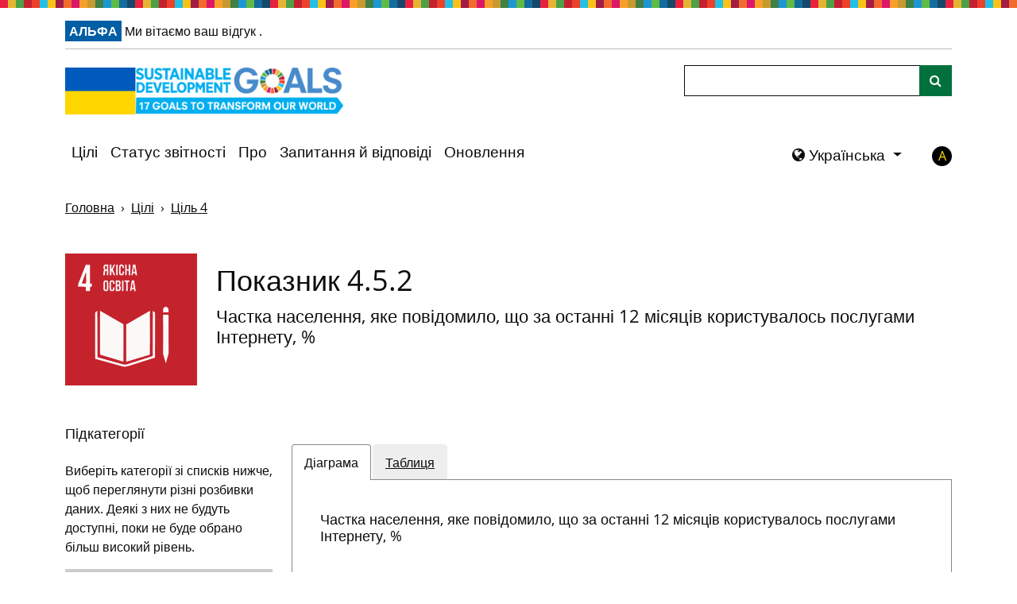

--- FILE ---
content_type: text/html; charset=utf-8
request_url: https://sdg.ukrstat.gov.ua/uk/4-5-2/
body_size: 20592
content:
<!DOCTYPE html>
<html lang="uk" class="no-js">
    <head>
        <meta charset="utf-8">
        <script src="https://cdnjs.cloudflare.com/ajax/libs/modernizr/2.8.3/modernizr.min.js"></script>
        <script crossorigin="anonymous" src="https://polyfill.io/v3/polyfill.min.js?features=Promise%2CArray.prototype.forEach%2CString.prototype.includes%2CURLSearchParams%2CCustomEvent%2CArray.prototype.includes%2CArray.prototype.filter%2CArray.prototype.some%2CArray.prototype.find%2CArray.prototype.reduce%2CObject.assign%2CArray.isArray%2CObject.values%2CObject.entries%2CArray.from%2CSet%2CArray.prototype.findIndex"></script>
<script crossorigin="anonymous" src="https://cdnjs.cloudflare.com/ajax/libs/javascript-canvas-to-blob/3.15.0/js/canvas-to-blob.min.js"></script>

        <script>
// This is where we initialise any global variables, namespaced in "opensdg".
var opensdg = {

  // A base URL for asynchronous calls to SDG data.
  remoteDataBaseUrl: 'https://sdg.ukrstat.gov.ua/sdg-production-data/uk',

  chartConfigAlterations: [],
  // A hook which can be used to modify the configuration for Chart.js.
  chartConfigAlter: function(callback) {
    this.chartConfigAlterations.push(callback);
  },

  tableConfigAlterations: [],
  // A hook which can be used to modify the configuration for Datatables.
  tableConfigAlter: function(callback) {
    this.tableConfigAlterations.push(callback);
  },

  // A hook which can be replaced to alter whether/how the values that are
  // displayed on indicator tables/graphs get rounded.
  dataRounding: function(value) {
    // Alterations go here.
    return value;
  },

  // A hook which can be used to alter the data before it is displayed on charts/tables.
  dataDisplayAlterations: [],
  dataDisplayAlter: function(callback) {
    this.dataDisplayAlterations.push(callback);
  },

  language: 'uk',
};

</script>

        <script>
// JavaScript container for translation data.
var translations = {
  //Javascript version of the "t" filter from jekyll-open-sdg-plugins.
  t: function(key) {

    if (!key || typeof key !== 'string') {
      return '';
    }

    // The majority of uses of this function are to translate disaggregation
    // data. To spare data providers of needing to enter "data." in front of
    // their disaggregation data, we specifically look for that here.
    if (typeof this.data === 'object' && this.data !== null && this.data[key]) {
      return this.data[key];
    }

    var originalKey = key;
    var drilled = this;
    var levelsDrilled = 0;
    var levels = key.split('.');

    for (var level in levels) {
      // If we have drilled down to soon, abort.
      if (typeof drilled !== 'object') {
        break;
      }

      if (levels[level] in drilled) {
        drilled = drilled[levels[level]];
        levelsDrilled += 1;
      }
    }

    // If we didn't drill the right number of levels, return the original string.
    if (levels.length != levelsDrilled) {
      return originalKey;
    }

    // Otherwise we must have drilled all the way.
    return drilled;
  },
};
</script>

        <!-- Basic Page Needs
        ================================================== -->
        <meta http-equiv="X-UA-Compatible" content="IE=edge"><!-- Mobile Specific Metas
        ================================================== -->
        <meta name="HandheldFriendly" content="True">
        <meta name="MobileOptimized" content="320">
        <meta name="viewport" content="width=device-width, initial-scale=1.0">
        <!-- Title and meta description
        ================================================== -->

        
    <title>
        
        Показник 4.5.2 -
        
        Частка населення, яке повідомило, що за останні 12 місяців користувалось послугами Інтернету, % - Індикатори цілей сталого розвитку
    </title>



        <meta name="description" content="">
        <meta property="og:description" content="">
        
        <link rel="canonical" href="/">

        <!--[if IE 9]>
        <script src="/assets/js/lib/classList.js"></script>
        <![endif]-->

        <link rel="apple-touch-icon" sizes="180x180" href="/assets/img/favicons/apple-touch-icon.png">
<link rel="icon" type="image/png" sizes="32x32" href="/assets/img/favicons/favicon-32x32.png">
<link rel="icon" type="image/png" sizes="16x16" href="/assets/img/favicons/favicon-16x16.png">
<link rel="icon" type="image/x-icon" href="/assets/img/favicons/favicon.ico" />


        
        <link href="https://cdn.jsdelivr.net/npm/bootstrap@5.0.2/dist/css/bootstrap.min.css" rel="stylesheet" integrity="sha384-EVSTQN3/azprG1Anm3QDgpJLIm9Nao0Yz1ztcQTwFspd3yD65VohhpuuCOmLASjC" crossorigin="anonymous">
        <link res="stylesheet" href="https://cdn.datatables.net/1.11.5/css/dataTables.bootstrap5.min.css">
        <link rel="stylesheet" href="//maxcdn.bootstrapcdn.com/font-awesome/4.5.0/css/font-awesome.min.css" crossorigin="">
        <link rel="stylesheet" href="https://cdn.datatables.net/fixedcolumns/3.2.3/css/fixedColumns.dataTables.min.css" crossorigin="">
        <link rel="stylesheet" href="/assets/css/style.css?v=20250217112207">
        <link rel="stylesheet" href="https://unpkg.com/leaflet@1.3.4/dist/leaflet.css"
          integrity="sha512-puBpdR0798OZvTTbP4A8Ix/l+A4dHDD0DGqYW6RQ+9jxkRFclaxxQb/SJAWZfWAkuyeQUytO7+7N4QKrDh+drA=="
          crossorigin=""/>
        <link rel="stylesheet" href="https://cdn.rawgit.com/socib/Leaflet.TimeDimension/master/dist/leaflet.timedimension.control.min.css"  crossorigin=""/>
        <link rel="stylesheet" href='https://api.mapbox.com/mapbox.js/plugins/leaflet-fullscreen/v1.0.1/leaflet.fullscreen.css'  crossorigin=""/>
        <link rel="stylesheet" href="https://bowercdn.net/c/leaflet.zoomhome-latest/dist/leaflet.zoomhome.css"  crossorigin=""/>
        <link rel="stylesheet" href="https://cdn.jsdelivr.net/npm/leaflet-search@2.9.7/dist/leaflet-search.min.css" crossorigin="">
        <link rel="stylesheet" href="https://cdn.kiprotect.com/klaro/v0.7/klaro.min.css" crossorigin=""/>
        

        <!--[if IE]>
        <link rel="stylesheet" href="/assets/css/ie.css">
        <![endif]-->

        

    </head>
<body class="language-uk
layout-indicator
">
<!-- <div class="container"> -->

<script>translations['header'] = {"alpha":"Альфа","default_contrast":"Контрастність за замовчанням","disable_high_contrast":"Вимкнути високу контрастність","disclaimer":"Ми вітаємо ваш відгук <a href=\"mailto:%email_contacts.suggestions\"></a>.","enable_high_contrast":"Увімкнути високу контрастність","high_contrast":"Висока контрастність","internet_explorer_message":"Ми виявили, що ви використовуєте Internet Explorer для відвідування цього веб-сайту. Зараз Microsoft припиняє роботу Internet Explorer. У результаті цей веб-сайт більше не підтримує жодну версію Internet Explorer. Деякі функції на цьому сайті не працюватимуть. Ви повинні використовувати сучасний браузер, наприклад Edge, Chrome, Firefox або Safari. Якщо у вас виникли труднощі під час встановлення або доступу до іншого браузера, зверніться до служби підтримки ІТ.","internet_explorer_message_title":"Цей інтернет-браузер більше не підтримується","skip_link":"Перейти до основного вмісту","tag_line":"17 цілей, щоб змінити наш світ","toggle_menu":"Перемикач меню. Клацніть, щоб розгорнути або згорнути меню.","toggle_search":"Перемикач пошуку. Клацніть, щоб розгорнути або згорнути рядок пошуку."};</script>

<a class="sr-only-focusable" id="skiplink" href="#main-content" tabindex="0">Перейти до основного вмісту</a>
<div class="container internet-explorer-message">
    <h2 class="internet-explorer-message-title">Цей інтернет-браузер більше не підтримується</h2>
    <p class="internet-explorer-message-body">Ми виявили, що ви використовуєте Internet Explorer для відвідування цього веб-сайту. Зараз Microsoft припиняє роботу Internet Explorer. У результаті цей веб-сайт більше не підтримує жодну версію Internet Explorer. Деякі функції на цьому сайті не працюватимуть. Ви повинні використовувати сучасний браузер, наприклад Edge, Chrome, Firefox або Safari. Якщо у вас виникли труднощі під час встановлення або доступу до іншого браузера, зверніться до служби підтримки ІТ.</p>
</div>
<div id="disclaimer">
    
<div class="container">
  <div class="disclaimer-alert">
    <strong class="phase-tag">Альфа</strong>
    
    Ми вітаємо ваш відгук <a href="mailto:ukraine.sdg@gmail.com"></a>.
    
  </div>
</div>

</div>

<header role="banner" class="">
    <div class="container">
        <nav class="navbar navbar-expand-lg navbar-light flex-wrap align-items-start">
            <a class="navbar-brand" href="/uk/" id="home">
    <img src="/assets/img/SDG_logo.png" alt="Цілі сталого розвитку - 17 цілей, щоб змінити наш світ" />
</a>
            <button class="navbar-toggler" type="button" data-bs-toggle="collapse" data-bs-target="#navbarSupportedContent" aria-controls="navbarSupportedContent" aria-expanded="false" aria-label="Toggle navigation">
                <span class="navbar-toggler-icon"></span>
            </button>
            <div class="d-flex flex-wrap w-100 justify-content-between">
                <div class="collapse navbar-collapse" id="navbarSupportedContent">
                    <ul class="navbar-nav" id="menu"><li class="nav-item ">
    <a class="nav-link" href="/uk/goals">Цілі</a>
</li><li class="nav-item ">
    <a class="nav-link" href="/uk/reporting-status">Статус звітності</a>
</li><li class="nav-item ">
    <a class="nav-link" href="/uk/about">Про</a>
</li><li class="nav-item ">
    <a class="nav-link" href="/uk/faq">Запитання й відповіді</a>
</li><li class="nav-item ">
    <a class="nav-link" href="/uk/news">Оновлення</a>
</li></ul>
    
                </div>
                <div class="header-search-bar">
                    <form class="align-self-lg-end" id="search" action="/uk/search/">
    <div class="input-group">
        <label class="visually-hidden" for="indicator_search">Пошук</label>
        <input class="form-control" type="search" name="q" id="indicator_search" title="Пошук">
        <span class="input-group-append">
            <button class="btn btn-outline-secondary ms-n5" aria-label="Пошук" id="search-btn" type="submit">
                <i class="fa fa-search"></i>
            </button>
        </span>
    </div>
</form>

                </div>
                <div class="header-toggles d-flex">





  <div class="language-toggle-container">
  
  <div class="btn-group language-toggle-dropdown  dropdown">
    <button class="btn dropdown-toggle" type="button" data-bs-toggle="dropdown" aria-expanded="false">
      <i class="fa fa-globe"></i>
      Українська
    </button>
    <ul class="dropdown-menu"><li>
            <a class="dropdown-item" href="/4-5-2/">
              English
            </a>
          </li></ul>
  </div>
</div>



                    <span class="no-js-language-toggle"><div class="language-toggle-container d-flex">
    <i class="fa fa-globe language-toggle-globe-links"></i>
    <ul class="language-toggle-links list-unstyled list-inline"><li class="language-option-en list-inline-item">
            <a class="language-toggle-link" href="/4-5-2/">
                English
            </a>
        </li></ul>
</div></span><a title="Увімкнути високу контрастність" aria-label="Увімкнути високу контрастність"
    data-contrast-switch-to="" href="javascript:void(0)" data-on="click"
data-event-category="Accessibility"
data-event-action="Change contrast setting"
data-event-label="high"
>A</a>
                </div>
            </div>
        </nav>
    </div>
</header>
<div id="top" tabindex=-1></div>



<script type="text/template" id="item_template">
  <% _.each(fields, function(fieldItem) { %>
    <div class="variable-selector
      <% if(allowedFields.indexOf(fieldItem.field) == -1) { %> disallowed <% }%>
      <% if (typeof childFields !== 'undefined' && childFields.indexOf(fieldItem.field) !== -1) { %> child <% }%>
      "
      data-field="<%=fieldItem.field%>"
    >
      <button class='accessBtn' tabindex='0' aria-expanded='false'
        <% if(allowedFields.indexOf(fieldItem.field) == -1) { %>
        aria-describedby='variable-hint-<%=fieldItem.field.replace(/ /g, '-')%>'
        <% }%>
      >
        <% if(allowedFields.indexOf(fieldItem.field) == -1) { %><h6><% } else { %><h5><% } %>
          <span aria-hidden="true"><%=translations.t(fieldItem.label)%><i class="fa fa-chevron-down"></i></span>
          <span class="sr-only">Показати підкатегорії: <%=translations.t(fieldItem.label)%></span>
        <% if(allowedFields.indexOf(fieldItem.field) == -1) { %></h6><% } else { %></h5><% } %>
      </button>
      <div class="variable-options">
        <fieldset>
          <legend class="sr-only">Підкатегорії - <%=translations.t(fieldItem.field)%></legend>
          <div>
            <button data-type="select">Обрати всі</button>
            <button data-type="clear">Очистити все</button>
          </div>
          <% _.each(fieldItem.values, function(item) { %>
            <label>
              <input type="checkbox" <%=item.checked ? 'checked' : ''%> value="<%=item.value%>" data-field="<%=fieldItem.field%>" /><%=translations.t(item.value)%>
            </label>
          <% }); %>
        </fieldset>
      </div>

      <% if(allowedFields.indexOf(fieldItem.field) == -1) { %>
        <div class="variable-hint" id="variable-hint-<%=fieldItem.field.replace(/ /g, '-')%>">Доступно, якщо вибрано '<%= translations.t(_.find(edges, { To: fieldItem.field }).From) %>'
        </div>
        <div class="no-data-hint" id="no-data-hint-<%=fieldItem.field.replace(/ /g, '-')%>">
          Немає доступних варіантів відповідно до фільтрів вище
        </div>
      <% }%>

    </div>
  <% }); %>
</script>

<script type="text/template" id="units_template">
  
  <% if(units.length > 1) { %>
  
    <h4>Одиниця виміру</h4>
    <fieldset>
      <legend class="sr-only">Одиниця виміру</legend>
      <% _.each(units, function(unitsItem, index) { %>
        <% var checked = (selectedUnit) ? (selectedUnit==unitsItem) : (index==0); %>
        <label><input type="radio" name="unit" value="<%=unitsItem%>" tabindex=0 <%=checked ? 'checked' : ''%> /> <%=translations.t(unitsItem)%></label>
      <% }); %>
    </fieldset>
  
  <% } %>
  
</script>

<script type="text/template" id="series_template">
  
  <% if(serieses.length > 1) { %>
  
    <h4>Ряд</h4>
    <fieldset>
      <legend class="sr-only">Ряд</legend>
      <% _.each(serieses, function(seriesItem, index) { %>
        <% var checked = (selectedSeries) ? (selectedSeries==seriesItem) : (index==0); %>
        <label><input type="radio" name="series" value="<%=seriesItem%>" tabindex=0 <%=checked ? 'checked' : ''%> /> <%=translations.t(seriesItem)%></label>
      <% }); %>
    </fieldset>
  
  <% } %>
  
</script>

<script>translations['indicator'] = {"annotation_2020_target":"Завдання 2020 року","annotation_2030_target":"Цільовий орієнтир 2030","annotation_series_break":"Розрив раду","announce_data_added":"Діаграма та таблиця оновлено, щоб включити дані.","announce_data_not_available":"Діаграма та таблиця показують, що даних немає.","announce_data_removed":"Діаграма та таблиця оновлено, щоб виключити дані.","apply":"Застосувати","cancel":"Скасувати","change_breakdowns":"Змінити поломки","chart":"Діаграма","chart_annotation":"Анотація діаграми","clear_all":"Очистити все","clear_selections":"Очистити позначене","data_keyboard_navigation":"Натисніть клавішу Enter, щоб переглянути точки даних за допомогою клавіш зі стрілками вліво та вправо.","data_not_available":"Ці дані недоступні. Виберіть альтернативні дані для відображення.","data_tabular_alternative":"Дані у таблиці.","dataset_size_warning":"На діаграмі занадто багато наборів даних. Не всі з них відображатимуться, доки не буде видалено деякі виділення.","download_chart":"Завантажити діаграму","download_chart_image":"Завантажити діаграму","download_chart_image_title":"Завантажити діаграму як зображення","download_csv":"Завантажити CSV","download_csv_title":"Завантажити як CSV","download_geojson":"Завантажити GeoJSON","download_geojson_title":"Завантажити як GeoJSON","download_headline":"Завантажити CSV","download_headline_title":"Завантаження дані як CSV","download_source":"Завантажити джерело CSV","download_source_for_disaggregations":"Завантажте вихідний CSV для дезагрегації","download_source_sdmx":"Завантажити джерело SDMX","download_source_sdmx_title":"Завантаження джерела даних як SDMX","download_source_title":"Завантаження дані у форматі CSV","download_table":"Завантажити таблицю","edit":"Редагувати","edit_configuration":"Змінити конфігурацію","edit_data":"Змінити дані","edit_metadata":"Редагування метаданих","footnote":"Виноска","geographical_area":"Географічний район","global_metadata":"Глобальні метадані","global_metadata_blurb":"Ця таблиця містить інформацію про метадані для показників ЦСР, визначених Статистичною комісією ООН. <a href=\"https://unstats.un.org/sdgs/metadata/\"> Повні глобальні метадані </a> надаються Відділом статистики ООН.","headline_data":"Дані заголовка","legend_help":"Натисніть на легенду, щоб видалити окремі рядки з діаграми.","loading":"Завантаження","loading_map":"Завантаження мапи","map":"Мапа","map_search":"Пошук","map_search_hide":"Приховати пошук","map_search_show":"Показати пошук","map_year_slider":"Повзунок для року","national_metadata":"Національні метадані","national_metadata_blurb":"У цій таблиці наведено метадані для фактичного індикатора, доступного зі статистики %country.name, найближчої до відповідного глобального індикатора ЦСР. Зверніть увагу, що навіть якщо глобальний індикатор ЦСР повністю доступний зі статистики %country.adjective, з цією таблицею слід проконсультуватися для отримання інформації про національну методологію та іншу інформацію про метадані %country.adjective.","next":"Наступний показник","no_data_hint":"Немає доступних варіантів відповідно до фільтрів вище","no_headline_data":"Дані заголовка відсутні","plot_legend_description":"Легенда графіка: список рядків, включених до діаграми","previous":"Попередній показник","select_all":"Обрати всі","series":"Ряд","series_help":"Виберіть категорії зі списків нижче, щоб переглянути різні розбивки даних. Деякі з них не будуть доступні, поки не буде обрано більш високий рівень.","source":"Джерело","sources":"Джерела","status":"Стан індикатора","sub_categories":"Підкатегорії","sub_categories_show":"Показати підкатегорії:","table":"Таблиця","table_column_sort":"Клацніть, щоб відсортувати за цим стовпцем","tags":"Мітки","unit":"Одиниця виміру","unit_of_measurement":"Одиниця виміру","units_type":"Тип одиниць вимірювання","variable_hint":"Доступно, якщо вибрано '%field'","view_indicator_list":"Перегляд списку показників цієї цілі"};</script>

<script>translations['data'] = {"10_phase":"Регіональна стратегія","11_1_agricul":"Сільське, лісове та рибне господарство","11_agricul":"Сільське господарство, лісове господарство та рибне господарство","11_bread":"хліб і хлібопродукти","11_ext_quar":"Добувна промисловість і розроблення кар'єрів","11_phase":"Регіональна стратегія та план заходів з її реалізації (перший етап)","11_reg_Vinnytsya":"Вінницька","12_ext_coal":"Добування кам'яного та бурого вугілля","12_indu":"Промисловість","12_meat":"м’ясо і м’ясопродукти","12_phase":"Регіональна стратегія та план заходів з її реалізації (другий етап)","12_reg_Volyn":"Волинська","13_constr":"Будівництво","13_ext_oil":"Добування сирої нафти та природного газу","13_milk":"молоко","13_reg_Dnipropetrovsk":"Дніпропетровська","14_ext_ores":"Добування металевих руд","14_fish":"риба та продукти з риби","14_motor_veh":"Оптова та роздрібна торгівля; ремонт автотранспортних засобів і мотоциклів","14_reg_Donetsk":"Донецька","15-24 years":"15-24 роки","15_courier":"Транспорт, складське господарство, поштова та кур`єрська діяльність","15_ext_miner":"Добування інших корисних копалин та розроблення кар'єрів","15_reg_Zhytomyr":"Житомирська","15_veg":"овочі","16_cater":"Тимчасове розміщування й організація харчування","16_fruits":"фрукти","16_reg_Zakarpattya":"Закарпатська","16_serv":"Надання допоміжних послуг у сфері добувної промисловості та розроблення кар'єрів","17_proc_ind":"Переробна промисловість","17_reg_Zaporizhzhya":"Запорізька","17_sugar":"цукор","17_telecom":"Інформація та телекомунікації","18_insurance":"Фінансова та страхова діяльність","18_man_food":"Виробництво харчових продуктів","18_oil":"олія соняшникова","18_reg_Ivano-Frankivsk":"Івано-Франківська","19_eggs":"яйця","19_estate":"Операції з нерухомим майном","19_man_bev":"Виробництво напоїв","19_reg_Kyiv":"Київська","1_Level":"Рівень","1_agr_and_rel":"Сільське господарство та надання пов’язаних із ним послуг","1_all":"всі","1_am_cartridges":"патрони","1_army":"Збройні сили України","1_art_all":"усього осіб, які потерпіли від кримінальних правопорушень, ст. ККУ","1_free":"безбар'єрних, %","1_health":"Заклади охорони здоров'я","1_hectares":"Площа розмінування, га","1_level":"1-й рівень (початковий, 0-3 бали)","1_norm_val":"нормативна величина ТВЕ","1_per_student":"середні витрати на одного приведеного студента, грн","1_pop":"Населення","1_total":"Усього кримінальних правопорушень (кількість)","1_tr_road":"Автомобільний траснпорт, що використовують перевізники","1_vic_100":"Потерпіло від кримінальних правопорушень (рівень на 100 тис. населення)","1_vict_per_100":"Потерпіло від кримінальних правопорушень (рівень на 100 тис. населення)","1_сompl_higher":"Повна вища","20_man_tobac":"Виробництво тютюнових виробів","20_reg_Kirovohrad":"Кіровоградська","20_scientific":"Професійна, наукова та технічна діяльність","21_man_text":"Текстильне виробництво","21_reg_Luhansk":"Луганська","21_support":"Діяльність у сфері адміністративного та допоміжного обслуговування","22_man_cloth":"Виробництво одягу","22_public":"Державне управління й оборона; обов`язкове соціальне страхування","22_reg_Lviv":"Львівська","23_educ":"Освіта","23_man_leather":"Виробництво шкіри, виробів зі шкіри та інших матеріалів","23_reg_Mykolayiv":"Миколаївська","24_health":"Охорона здоров`я та надання соціальної допомоги","24_man_wood":"Оброблення деревини та виготовлення виробів з деревини та корка, крім меблів; виготовлення виробів із соломки та рослинних матеріалів для плетіння","24_reg_Odesa":"Одеська","25-64 years":"25-64 роки","25_arts":"Мистецтво, спорт, розваги та відпочинок","25_man_paper":"Виробництво паперу та паперових виробів","25_reg_Poltava":"Полтавська","26_1_other_serv":"Інші види економічної діяльності","26_other_serv":"Надання інших видів послуг","26_print":"Поліграфічна діяльність, тиражування записаної інформації","26_reg_Rivne":"Рівненська","27_man_coke":"Виробництво коксу та продуктів нафтоперероблення","27_reg_Sumy":"Сумська","28_man_chemic":"Виробництво хімічних речовин і хімічної продукції","28_reg_Ternopil":"Тернопільська","29_man_pharmac":"Виробництво основних фармацевтичних продуктів і фармацевтичних препаратів","29_reg_Kharkiv":"Харківська","2_am_grenades":"гранати","2_art_115_118":"умисних убивств (та замахів), ст.ст.115-118","2_bas_higher":"Базова вища","2_educational":"Заклади освіти","2_exc_val":"понаднормативна величина ТВЕ","2_females":"жінки","2_indus":"Промисловість","2_level":"2-й рівень (середній, 4-6 балів)","2_part":"частково безбар'єрних, %","2_particip":"Учасники судових проваджень","2_per_100":"Рівень на 100 тис. населення","2_per_student_job":"середні витрати на одного аспіранта, який навчається без відриву від виробництва, грн","2_roads":"розміновано доріг, км","2_tr_urban":"Міський електричний транспорт","2_trans":"Державна спеціальна служба транспорту","2_vic_149":"Потерпіло від кримінальних правопорушень (ст.149), усього","2_vic_tot":"Потерпіло від кримінальних правопорушень (ст.152), усього","2_vict_all":"Потерпіло від  кримінальних правопорушень (усього)","30_man_rubber":"Виробництво гумових і пластмасових виробів","30_reg_Kherson":"Херсонська","31_man_non_met":"Виробництво іншої неметалевої мінеральної продукції","31_reg_Khmelnytskiy":"Хмельницька","32_man_met":"Металургійне виробництво","32_reg_Cherkasy":"Черкаська","33_man_equip":"Виробництво готових металевих виробів, крім машин і устатковання","33_reg_Chernivtsi":"Чернівецька","34_man_pc":"Виробництво комп'ютерів, електронної та оптичної продукції","34_reg_Chernihiv":"Чернігівська","35_man_el_equip":"Виробництво електричного устатковання","35_reg_Kyiv_city":"місто Київ","36_not_class":"Виробництво машин і устатковання, н.в.і.у.","37_man_motor":"Виробництво автотранспортних засобів, причепів і напівпричепів","38_man_oth_veh":"Виробництво інших транспортних засобів","39_man_furn":"Виробництво меблів","3_adolescents":"неповнолітні","3_am_mines":"міни","3_art_152":"згвалтувань (та замахів), ст.152","3_emerg":"Державна служба України з надзвичайних ситуацій","3_exper":"Експертне середовище (адвокати, юристи)","3_inсompl_higher":"Неповна вища","3_level":"3-й рівень (достатній, 7-9 балів)","3_mining":"Добувна промисловість і розроблення кар’єрів","3_per_graduate":"середні витрати на одного аспіранта, який навчається з відривом від виробництва, грн","3_railways":"розміновано залізничних шляхів, км","3_soc_prot":"Структурні підрозділи з питань соцзахисту","3_tr_urban":"міський електричний транспорт","40_man_oth_prod":"Виробництво іншої продукції","41_repair":"Ремонт і монтаж машин і устатковання","42_suppl_elec":"Постачання електроенергії, газу, пари та кондиційованого повітря","43_suppl_wat":"Водопостачання каналізація, поводження з відходами","44_collec_wat":"Забір, очищення та постачання води","45_waste_wat":"Каналізація, відведення й очищення стічних вод","46_restor":"Збирання, оброблення й видалення відходів; відновлення матеріалів","47_waste_act":"Інша діяльність щодо поводження з відходами","4_am_devic":"саморобні вибухові пристрої","4_art_121":"умисних тяжких тілесних ушкоджень, ст.121","4_employ":"Центри зайнятості","4_level":"4-й рівень (високий, 10-12 балів)","4_ngo":"Оператори протимінної діяльності","4_per_doctoral":"середні витрати на одного докторанта, грн","4_proc_ind":"Переробна промисловість","4_prof_ed":"Професійно-технічна","4_young":"малолітні (до 14 років)","5_admin":"Центри надання адміністративних послуг","5_art_149":"торгівлі людьми або інших незаконних угод щодо передачі людини, ст.149","5_comp_aver":"Повна загальна середня","5_el_gas":"Постачання електроенергії, газу, пари та кондиційованого повітря","6_bas_ed":"Базова, початкова загальна або не мають освіти","6_nation":"Національні заклади/установи","6_water":"Водопостачання; каналізація, поводження з відходами","7_constr":"Будівництво","7_transport":"Залізничні вокзали, аеропорти, автовокзали","8_pension":"Установи пенсійного фонду","8_trans_act":"Транспорт, складське господарство, поштова та кур’єрська діяльність","99_judge":"Суди","9_civ_prot":"Споруди цивільного захисту","9_telec":"Телекомунікації (електрозв’язок)","Age":"Вік","Ammunition":"Види боєприпасів","Article":"Стаття Кримінального Кодексу України","Cat":"Категорія","Category":"Категорія","Component":"Компоненти індексу","Cost_train":"Витрати на підготовку фахівця","Decile groups":"Децильні (10%-ві) групи за рівнем середньодушових еквівалентних загальних доходів у місяць","Ec_activ":"Види економічної діяльності","Farm caregory":"Категорія господарств","Fund":"Джерела фінансування","GHG_1_all":"всього","GHG_2_types":"за основними типами джерел, зокрема автомобільного транспорту","GHG_ratio":"Обсяг викидів парникових газів","Gender":"Стать","Generation":"Виробіток електроенергії","Group":"Група","Households":"Домогосподарства","Index of food production. % compared to the previous year":"Індекс виробництва харчових продуктів, у % до попереднього року","Infectious diseases":"Інфекційні захворювання","Level":"Освітній рівень","Level_ed":"Рівень освіти","Mode of transport":"Вид транспорту","Number of cases of maternal mortality. per 100 000 live births":"Кількість випадків материнської смерті, на 100 000 живонароджених","Object":"Об'єкт","Organization":"Організація","Percentage":"відсотків","Pollutants":"Забруднюючі речовини","Products":"Продукція","Region":"Область","Res_inten":"Ресурсоємність ВВП","Settlement":"Тип населенного пункту","Sex":"Стать","Sex of the head of household":"Стать голови домогосподарства","Sou_en":"Вид енергоресурсів","The consumer price index for food. %":"Індекс споживчих цін на продукти харчування, %","Type of residence":"Місцевість проживання","Type of water supply":"Тип водопостачання","Type_weapon":"Види зброї","Ukraine":"Україна","Unit":"Одиниця виміру","Year":"Рік","Zone":"Природні зони","age_15":"до 15 років","age_15_17":"15 - 17 років","age_18":"до 18 років","age_18_24":"18 - 24 роки","age_18_34":"18 – 34 роки","age_18_35":"від 18 до 35 років","age_1_18_35":"18 – 35 років","age_25_35":"25 - 35 років","age_2_36_60":"36 – 60 років","age_35_59":"35 – 59 років","age_36_59":"36 - 59 років","age_36_60":"від 36 до 60 років","age_3_61":"61 рік і старші","age_60":"60 років і старші","age_60_74":"60 - 74 роки","age_75":"75 років і старші","age_vac_1_under 1 year":"до 1 року","age_vac_2_1 year":"1 рік","age_vac_3_18 months":"18 місяців","age_vac_4_6 years":"6 років","age_vac_5_14 years":"14 років","age_vac_6_16 years":"16 років","age_vac_7_adult":"дорослі","aged_15":"15 років","aged_16":"16 років","aged_17":"17 років","aged_18":"18 років","aged_19":"19 років","aged_20_under":"до 20 років","art_1_115":"Умисне вбивство, ст.115","art_1_262":"Викрадення, привласнення, вимагання вогнепальної зброї, бойових припасів, вибухових речовин чи радіоактивних матеріалів або заволодіння ними шляхом шахрайства або зловживанням службовим становищем, ст.262","art_2_116":"Умисне вбивство, вчинене в стані сильного душевного хвилювання, ст.116","art_2_263":"Незаконне поводження зі зброєю, бойовими припасами або вибуховими речовинами, ст.263","art_3_117":"Умисне вбивство матір’ю своєї новонародженої дитини, ст.117","art_3_263_1":"Незаконне виготовлення, переробка чи ремонт вогнепальної зброї або фальсифікація, незаконне видалення чи зміна її маркування, або незаконне виготовлення бойових припасів, вибухових речовин чи вибухових пристроїв, ст.263-1","art_4_118":"Умисне вбивство при перевищенні меж необхідної оборони або у разі перевищення заходів, необхідних для затримання особи, яка вчинила кримінальне правопорушення, ст.118","art_5_121":"Умисне тяжке тілесне ушкодження, ст.121","by main product groups":"за основними групами продуктів","by type of residence":"Місцевість проживання","cat_A":"А","cat_B":"Б","cat_C":"В","centralized":"централізоване","children":"діти","city":"місто","com_10_active":"Толерантна та активна громадянська позиція","com_11_migrate":"Схильність до міграції","com_12_cooperation":"Співпраця в громаді","com_13_pol_sec":"Політична безпека","com_14_dialog_gr":"Готовність до діалогу з різними групами","com_15_belief_changes":"Віра у те, що кожен може впливати на зміни в країні","com_16_soc_tolerance":"Соціальна толерантність","com_17_active_position":"Активна громадянська позиція","com_1_cohension":"Соціальна згуртованість і почуття співпричетності","com_2_tolerance":"Толерантність та соціально відповідальна громадянська позиція","com_3_adapt":"Психо-соціальна адаптивність","com_4_migration":"Зниження негативних трендів міграції","com_5_dialogue":"Готовність до діалогу","com_6_civic":"Громадянська поведінка","com_7_relations":"Відносини з урядом і безпека","com_8_groups":"Відносини між групами","com_9_psy":"Психо-соціальна активність","cultural":"культурна","decentralized":"децентралізоване","dg_01":"перша (нижча)","dg_02":"друга","dg_03":"третя","dg_04":"четверта","dg_05":"п'ята","dg_06":"шоста","dg_07":"сьома","dg_08":"восьма","dg_09":"дев'ята","dg_10":"десята (вища)","el_1_power":"ТЕС ГК","el_2_CHP":"ТЕЦ та коген. установки","el_3_HPP":"ГЕС","el_4_PSP":"ГАЕС","el_5_NPP":"АЕС","el_6_plants":"Блокстанції","el_7_alternative":"Альтерн. джер. енергії (ВЕС, СЕС, Біомаса)","electr_1_supply":"Відпуск електроенергії в мережу","electr_2_pr_supply":"Корисний відпуск електроенергії в мережу","electr_3_act_value":"Звітна фактична величина ТВЕ","electr_4_tech_cons":"ТВЕ в розподільчих електромережах","en_1_coal":"вугілля (2701)","en_2_petrol":"нафта (2709)","en_3_gas":"газ природний (271121)","farms_1_all":"Господарства усіх категорій","farms_2_enterprise":"Підприємства","farms_3_household":"Господарства населення","femal":"жінка","female":"жінки","females":"жінки","hh_ch":"домогосподарства з дітьми","hh_ch_0":"домогосподарства без дітей","ill_1_tub":"Туберкульоз","ill_2_hep":"Гепатит В","ill_3_m_m_r":"Кір, паротит, краснуха","ill_4_diph":"Дифтерія, правець","ill_5_pert":"Кашлюк","ill_6_polio":"Поліомієліт","ill_7_hib":"Хіб-інфекція","inc_11_coal":"добування кам’яного та бурого вугілля","inc_12_food":"виробництво харчових продуктів, напоїв та тютюнових виробів","inc_13_leather":"текстильне виробництво, виробництво одягу, шкіри, виробів зі шкіри та інших матеріалів","inc_14_wood":"виготовлення виробів з деревини, виробництво паперу та поліграфічна діяльність","inc_15_coke":"виробництво коксу та продуктів нафтоперероблення","inc_16_chem":"виробництво хімічних речовин і хімічної продукції","inc_17_pharma":"виробництво основних фармацевтичних продуктів і фармацевтичних препаратів","inc_18_plastic":"виробництво гумових і пластмасових виробів, іншої неметалевої мінеральної продукції","inc_19_metall":"металургійне виробництво, виробництво готових металевих виробів, крім машин і устатковання","inc_20_pc":"виробництво комп’ютерів, електронної та оптичної продукції","inc_21_electro":"виробництво електричного устатковання","inc_22_machinery":"виробництво машин і устатковання, не віднесених до інших угруповань","inc_23_motor":"виробництво автотранспортних засобів, причепів і напівпричепів та інших транспортних засобів","inc_24_furn":"виробництво меблів, іншої продукції, ремонт і монтаж машин і устатковання","including":"включаючи","inherit":"Тип спадщини","int_1_energy":"Енергоємність ВВП","int_2_mater":"Матеріалоємність ВВП","int_3_carbon":"Вуглецевоємність ВВП","int_4_water":"Водоємність ВВП","int_5_waste":"Відходоємність ВВП","kWh":"млн. кВтг","m_trans":"Види транспорту","mal":"чоловік","male":"чоловіки","males":"чоловіки","min_day":"хвилин на добу","natural":"природна","number":"кількість регіонів","per":"відсоток","pol_11_dust":"Завислі речовини (пил)","pol_12_sulfur":"Діоксид сірки","pol_13_carbon":"Оксид вуглецю","pol_14_nitrogen":"Діоксид азоту","pol_15_nitrix":"Оксид азоту","pol_16_phenol":"Фенол","pol_17_soot":"Сажа","pol_18_hydrogen":"Фтористий водень","pol_19_ammonia":"Амiак","pol_20_form":"Формальдегiд","prod_10_rusks":"Виробництво сухарів і сухого печива; виробництво борошняних кондитерських виробів, тортів і тістечок тривалого зберігання","prod_11_other":"Виробництво інших харчових продуктів","prod_12_sugar":"Виробництво цукру","prod_13_cocoa":"Виробництво какао, шоколаду та цукрових кондитерських виробів","prod_14_tea":"Виробництво чаю та кави","prod_15_spices":"Виробництво прянощів і приправ","prod_16_not_else":"Виробництво інших харчових продуктів, н.в.і.у.","prod_1_agri":"продукція сільського господарства","prod_1_meat":"Виробництво м’яса та м’ясних продуктів","prod_2_crop":"продукція рослинництва","prod_2_fish":"Перероблення та консервування риби, ракоподібних і молюсків","prod_3_fru_veg":"Перероблення та консервування фруктів і овочів","prod_3_livestock":"продукція тваринництва","prod_4_oil":"Виробництво олії та тваринних жирів","prod_5_dairy":"Виробництво молочних продуктів","prod_6_starch":"Виробництво продуктів борошномельно-круп'яної промисловості, крохмалів та крохмальних продуктів","prod_7_flour":"Виробництво продуктів борошномельно-круп'яної промисловості","prod_8_bread":"Виробництво хліба, хлібобулочних і борошняних виробів","prod_9_cakes":"Виробництво хліба та хлібобулочних виробів; виробництво борошняних кондитерських виробів, тортів і тістечок нетривалого зберігання","rural":"сільська","s_11_indu":"Промисловість","s_12_agri":"Сiльське господарство","s_13_fores":"Лiсове господарство","s_14_transp":"Транспорт","s_15_commun":"Зв'язок","s_16_constr":"Будівництво","s_17_trade":"Торгiвля i громадське харчування","s_18_logis":"Матеріально-технічне забезпечення","s_19_resid":"Житлове та побутове господарство","s_20_care":"Охорона здоров’я, фізичне виховання","s_21_pub_ed":"Народна освiта","s_22_oth_sec":"Інші галузі","state":"державний бюджет","strategy":"Складові регіональної стратегії","tr_1_land_pipe":"Наземний і трубопровідний транспорт","tr_1_rail":"залізничний","tr_2_motor":"автомобільний","tr_2_warer":"Водний транспорт","tr_3_air_tr":"Авіаційний транспорт","tr_3_sea":"морський","tr_4_river":"річковий","tr_4_ware":"Складське господарство та допоміжна діяльність у сфері транспорту","tr_5_pipeline":"трубопровідний","tr_5_post":"Поштова та кур`єрська діяльність","tr_6_air":"авіаційний","tr_7_tram":"трамваями","tr_8_trolley":"тролейбусами","tr_9_subway":"поїздами метрополітену","urban":"міська","urban_settl":"селище міського типу","village":"село","village_":"селище, село","weap_1_bore":"гладкоствольна","weap_2_rifled":"нарізна","weap_3_oth":"інша вогнепальна зброя","weap_4_grenade":"гранатомети та реактивні системи","weap_5_cold":"холодна зброя","zone_1_polis":"Полісся","zone_2_fores_st":"Лісостеп","zone_3_st":"Степ"};</script>


<div class="container">
  
<nav>
    <ol aria-label="breadcrumb" class="breadcrumb" style="--bs-breadcrumb-divider: '&rsaquo;';">
        
        <li class="breadcrumb-item">
            <a href="/uk/">Головна</a>
        </li>
        <li class="breadcrumb-item">
            <a href="/uk/goals">Цілі</a>
        </li>
        
        <li class="breadcrumb-item">
            <a href="/uk/4" title="Якісна освіта">Ціль 4</a>
        </li>
        
    </ol>
</nav>


  
</div>
<div class="heading goal-banner indicator goal-4">
    <div class="container">
        <div class="row">
            
            <div class="col-4 col-md-3 col-lg-2 goal-icon goal-tiles">
                <a href="/uk/4" title="Перегляд списку показників цієї цілі">
                    <img src="https://ukraine-sdg.github.io/site/assets/img/goals/uk/4.svg"
                        alt="Якісна освіта - Ціль 4"
                        id="goal-4"
                        class="goal-icon-image goal-icon-image-svg" />
                </a>
            </div>
            <div class="col-8 col-md-9 col-lg-10 indicator-details">
            
                <div>
                    <h1>
                        
                        Показник 4.5.2
                        
                        <span class="lead-copy">Частка населення, яке повідомило, що за останні 12 місяців користувалось послугами Інтернету, %</span>
                    </h1>
                </div>
            </div>
        </div>
    </div>
</div>
<div id="main-content" class="container goal-4" role="main">
  

  

  

  


  



<div class="row"
  id="indicatorData"
  data-indicatorid='indicator_4-5-2'
  data-id="4-5-2"
  data-country="Ukraine"
  data-charttitle="Частка населення, яке повідомило, що за останні 12 місяців користувалось послугами Інтернету, %"
  data-charttitles="[]"
  data-measurementunit=""
  data-xaxislabel=""
  data-showdata="true"
  data-graphtype="line"
  data-graphtypes="null"
  data-geocoderegex=""
  data-showmap="false"
  data-startvalues="[]"
  data-graphlimits="[]"
  data-stackeddisaggregation=""
  data-graphannotations="[]"
  data-graphtargetlines="[{&quot;series&quot;:&quot;&quot;,&quot;unit&quot;:&quot;&quot;,&quot;label_content&quot;:&quot;Завдання 2020 року&quot;,&quot;value&quot;:59}]"
  data-graphseriesbreaks="null"
  data-indicatordownloads="null"
  data-dataschema="{&quot;fields&quot;:[{&quot;name&quot;:&quot;Year&quot;,&quot;type&quot;:&quot;integer&quot;,&quot;title&quot;:&quot;Рік&quot;},{&quot;name&quot;:&quot;Type of residence&quot;,&quot;type&quot;:&quot;string&quot;,&quot;constraints&quot;:{&quot;enum&quot;:[&quot;міська&quot;,&quot;сільська&quot;,&quot;&quot;]},&quot;title&quot;:&quot;Місцевість проживання&quot;},{&quot;name&quot;:&quot;Sex&quot;,&quot;type&quot;:&quot;string&quot;,&quot;constraints&quot;:{&quot;enum&quot;:[&quot;жінки&quot;,&quot;чоловіки&quot;,&quot;&quot;]},&quot;title&quot;:&quot;Стать&quot;},{&quot;name&quot;:&quot;Age&quot;,&quot;type&quot;:&quot;string&quot;,&quot;constraints&quot;:{&quot;enum&quot;:[&quot;до 15 років&quot;,&quot;15 - 17 років&quot;,&quot;18 - 24 роки&quot;,&quot;25 - 35 років&quot;,&quot;36 - 59 років&quot;,&quot;60 - 74 роки&quot;,&quot;75 років і старші&quot;,&quot;&quot;]},&quot;title&quot;:&quot;Вік&quot;},{&quot;name&quot;:&quot;Value&quot;,&quot;type&quot;:&quot;number&quot;,&quot;title&quot;:&quot;Value&quot;}]}"
  data-compositebreakdownlabel=""
  data-precision="[]"
>
  
  <span role="status" class="visually-hidden" id="indicator-data-view-status"></span>
  <div id="indicator-sidebar" class="indicator-sidebar col-md-3">
    <div id="serieses"></div>
<div id="units"></div>
<div id="toolbar">
  <span id="series-help">
    <h4>Підкатегорії</h4>
    <p>Виберіть категорії зі списків нижче, щоб переглянути різні розбивки даних. Деякі з них не будуть доступні, поки не буде обрано більш високий рівень.</p>
  </span>
  <div id="fields">
    <p class="async-loading" data-img="/assets/img/loading-small.gif"></p>
  </div>
</div>

  </div>
  <div id="indicator-main" class="indicator-main col-md-9">
    




<div id="headlineTable">

  <div id="datatables">

    
    <a href="https://sdg.ukrstat.gov.ua/sdg-production-data/uk/headline/4-5-2.csv" class="btn btn-primary btn-download" download="indicator_4-5-2.csv" tabindex="0" role="button">Завантажити CSV</a>
    
    <a href="https://sdg.ukrstat.gov.ua/sdg-production-data/uk/data/4-5-2.csv" class="btn btn-primary btn-download" download='indicator_4-5-2.csv' tabindex='0' role='button'>Завантажити джерело CSV</a>

    <p class="no-js-disaggregation-hint">Завантажте вихідний CSV для дезагрегації</p>

    
    <h3>Дані заголовка</h3>
    <table class="table-responsive table table-hover dataTable no-footer" role="grid">
      <caption>Частка населення, яке повідомило, що за останні 12 місяців користувалось послугами Інтернету, %</caption>
      <thead>
        
        
        <th scope="col">Year</th>
        
        
        
        <th scope="col" class="table-value">Value</th>
        
        
      </thead>
      <tbody>
        
        <tr>
          
          
          <td>2015</td>
          
          
          
          <td class="table-value">48.9</td>
          
          
        </tr>
        
        <tr>
          
          
          <td>2016</td>
          
          
          
          <td class="table-value">53.0</td>
          
          
        </tr>
        
        <tr>
          
          
          <td>2017</td>
          
          
          
          <td class="table-value">58.9</td>
          
          
        </tr>
        
        <tr>
          
          
          <td>2018</td>
          
          
          
          <td class="table-value">62.6</td>
          
          
        </tr>
        
        <tr>
          
          
          <td>2019</td>
          
          
          
          <td class="table-value">70.1</td>
          
          
        </tr>
        
        <tr>
          
          
          <td>2020</td>
          
          
          
          <td class="table-value">75.3</td>
          
          
        </tr>
        
        <tr>
          
          
          <td>2021</td>
          
          
          
          <td class="table-value">79.4</td>
          
          
        </tr>
        
        <tr>
          
          
          <td>2022</td>
          
          
          
          <td class="table-value"></td>
          
          
        </tr>
        
        <tr>
          
          
          <td>2023</td>
          
          
          
          <td class="table-value"></td>
          
          
        </tr>
        
      </tbody>
    </table>
    
  </div>

  
  <div id="datatableFooter">
    
    
    <p>Географічний район: </p>
    
    
    <p>Одиниця виміру: </p>
    
    
    <p>Виноска: </p>
    
  </div>
  

</div>


<section>

  <p class="async-loading" data-img="/assets/img/loading-small.gif"></p>

  <div class="async-loaded mt-4" style="display:none;">

    <div style="display: none;">
    <span id="table-alternative">Дані у таблиці.</span>
  </div>
  <ul class="nav nav-tabs non-stacking-tabs data-view" role="tablist">
    
    <li role="presentation"
      class="
        nav-item
        
        
      ">
      <button
        class="nav-link active"
        data-bs-toggle="tab"
        role="tab"
        type="button"
        
          id="tab-chartview"
          data-bs-target="#chartview"
          aria-controls="chartview"
          aria-describedby="table-alternative"
          data-on="click"
data-event-category="Tab change"
data-event-action="Change data view"
data-event-label="Change to Chart tab"

        
      >Діаграма</button>
    </li>
    
    <li role="presentation"
      class="
        nav-item
        
        
      ">
      <button
        class="nav-link "
        data-bs-toggle="tab"
        role="tab"
        type="button"
        
          id="tab-tableview"
          data-bs-target="#tableview"
          aria-controls="tableview"
          data-on="click"
data-event-category="Tab change"
data-event-action="Change data view"
data-event-label="Change to Table tab"

        
      >Таблиця</button>
    </li>
    
  </ul>
  
    <div class="tab-content data-view">
    
      
        <div role="tabpanel" class="tab-pane active" id="chartview">
          

    <div id="dataset-size-warning" style="display:none" role="alert">
      <i class="fa fa-bolt"><span class="sr-only">Попередження:</span></i>
      На діаграмі занадто багато наборів даних. Не всі з них відображатимуться, доки не буде видалено деякі виділення.
    </div>

    
    <div id="selectionsChart">
      <figure role="group">
        <div id="chart-canvas">
          <h4 id="chart-heading" class="chart-title">Частка населення, яке повідомило, що за останні 12 місяців користувалось послугами Інтернету, %</h4>
          <div id="chart" class="plot-container">
            <canvas
    role="img"
    aria-labelledby="chart-heading"
    aria-describedby="table-alternative chart-annotations"
    tabindex="0"
 ></canvas>

          </div>
          <div id="plotLegend"></div>
          



<div id="selectionChartFooter" class="table-footer-text">
  <h5 class="sr-only">Chart details</h5>
    <dl>
        

        

        <dt class="data-controlled-footer-field unit-from-data">Одиниця виміру:</dt>
        <dd class="data-controlled-footer-field unit-from-data"></dd>

        

        

        

        
        
        <dt
          class="data-controlled-footer-field"
          data-ts-attribute="COMMENT_TS"
        >Виноска:</dt>
        <dd
          class="data-controlled-footer-field"
          data-ts-attribute="COMMENT_TS"
        ></dd>
        
        <dt
          class="data-controlled-footer-field"
          data-ts-attribute="DATA_LAST_UPDATE"
        >Дані останнього оновлення:</dt>
        <dd
          class="data-controlled-footer-field"
          data-ts-attribute="DATA_LAST_UPDATE"
        ></dd>
        
        
    </dl>
</div>

        </div>
      </figure>
      <div id="chartSelectionDownload" class="clearfix">
        <button id="btnSave" title="Завантажити діаграму як зображення" class='btn btn-primary btn-download'>
          Завантажити діаграму
        </button><!-- 
   --></div>
    </div>



        </div>
      
    
      
        <div role="tabpanel" class="tab-pane " id="tableview">
          <div style="display: none;">
            <span id="column-sort-info">Клацніть, щоб відсортувати за цим стовпцем</span>
          </div>
          <div id="selectionsTable"></div>
<dl id="tableTargetLines" class="clearfix"></dl>




<div id="selectionTableFooter" class="table-footer-text">
  <h5 class="sr-only">Chart details</h5>
    <dl>
        

        

        <dt class="data-controlled-footer-field unit-from-data">Одиниця виміру:</dt>
        <dd class="data-controlled-footer-field unit-from-data"></dd>

        

        

        

        
        
        <dt
          class="data-controlled-footer-field"
          data-ts-attribute="COMMENT_TS"
        >Виноска:</dt>
        <dd
          class="data-controlled-footer-field"
          data-ts-attribute="COMMENT_TS"
        ></dd>
        
        <dt
          class="data-controlled-footer-field"
          data-ts-attribute="DATA_LAST_UPDATE"
        >Дані останнього оновлення:</dt>
        <dd
          class="data-controlled-footer-field"
          data-ts-attribute="DATA_LAST_UPDATE"
        ></dd>
        
        
    </dl>
</div>

<div id="tableSelectionDownload" class="clearfix"></div>

        </div>
      
    
  </div>
  

  </div>

</section>

  
  <div class="mt-4">
<ul class="nav nav-tabs" role="tablist">
    
        <li role="presentation" class="nav-item">
    <button type="button" class="nav-link active" data-bs-toggle="tab" id="tab-national" data-bs-target="#national" aria-controls="national" role="tab" data-on="click"
data-event-category="Tab change"
data-event-action="Change metadata view"
data-event-label="Change to National Metadata tab"
>Національні метадані</button>
</li>

<li role="presentation" class="nav-item">
    <button type="button" class="nav-link" data-bs-toggle="tab" id="tab-global" data-bs-target="#global" aria-controls="global" role="tab" data-on="click"
data-event-category="Tab change"
data-event-action="Change metadata view"
data-event-label="Change to Global Metadata tab"
>Глобальні метадані</button>
</li>

<li role="presentation" class="nav-item">
    <button type="button" class="nav-link" data-bs-toggle="tab" id="tab-sources" data-bs-target="#sources" aria-controls="sources" role="tab" data-on="click"
data-event-category="Tab change"
data-event-action="Change metadata view"
data-event-label="Change to Sources tab"
>Джерела</button>
</li>
  
    
    
</ul>

<div class="tab-content">
    
        <div role="tabpanel" class="tab-pane active" id="national">
    <!-- National Metadata -->
    <div>
        <article>
            <p>
                
                
                У цій таблиці наведено метадані для фактичного індикатора, доступного зі статистики Ukraine, найближчої до відповідного глобального індикатора ЦСР. Зверніть увагу, що навіть якщо глобальний індикатор ЦСР повністю доступний зі статистики Ukrainian, з цією таблицею слід проконсультуватися для отримання інформації про національну методологію та іншу інформацію про метадані Ukrainian.
            </p>
            <table class="table">
  
  
  
  
  
  
  
  
  
  
  
  
  
  
  
  
  
  
  
  
  
  
  
  
  
  
  
  
  
  
  
  
  
  
  
  
  
  
  
  
  
  
  
  
      
        
          
      
        
      
      
      <tr>
        <th scope="row">Ціль </th>
        <td>
          
            <p>4 Якісна освіта</p>

          
        </td>
        </tr>
        
      
  
      
        
      
      
      <tr>
        <th scope="row">Завдання </th>
        <td>
          
            <p>4.5 Збільшити поширеність серед населення знань і навичок, необхідних для отримання гідної роботи та підприємницької діяльності</p>

          
        </td>
        </tr>
        
      
  
      
        
      
      
      <tr>
        <th scope="row">Показник </th>
        <td>
          
            <p>4.5.2 Частка населення, яке повідомило, що за останні 12 місяців користувалось послугами Інтернету, %</p>

          
        </td>
        </tr>
        
      
  
      
        
          
      
        
          
      
        
          
      
        
          
      
        
      
      
      <tr>
        <th scope="row">Організація </th>
        <td>
          
            <p>Державна служба статистики України (Держстат)</p>

          
        </td>
        </tr>
        
      
  
      
        
          
      
        
          
      
        
          
      
        
          
      
        
          
      
        
          
      
        
          
      
        
          
      
        
      
      
      <tr>
        <th scope="row">Одиниця виміру </th>
        <td>
          
            <p>Відсоток (%)</p>

          
        </td>
        </tr>
        
      
  
      
        
          
      
        
          
      
        
          
      
        
          
      
        
          
      
        
          
      
        
          
      
        
          
      
        
          
      
        
          
      
        
          
      
        
      
      
      <tr>
        <th scope="row">Коментарі та обмеження </th>
        <td>
          
            <p>2022-2023 роки — Відповідно до норм Закону України “Про захист інтересів суб’єктів подання звітності та інших документів у період дії воєнного стану або стану війни”, у зв’язку зі збройною агресією росії проти України, починаючи з лютого 2022 року, органи державної статистики не проводять вибіркові обстеження населення (домогосподарств), унаслідок чого не мають можливості отримувати інформацію за їх результатами.</p>

          
        </td>
        </tr>
        
      
  
      
        
          
      
        
          
      
        
          
      
        
          
      
        
          
      
        
          
      
        
          
      
        
          
      
        
          
      
        
          
      
        
          
      
        
          
      
        
          
  
  
  
  
  
  
  
  
  
  
  
  
  
  
  
  
  
  
  
  
  
  
  
  
  
  
  
  
  
  
  
  
  
  
  
  
  
  
  
  
  
  
  
  
  
  
  
  
  
  
  
  
  
  
  
  
  
  
  
  
  
  
  
  
  
  
  
  
  
  
  
  
  
</table>

        </article>
    </div>
</div>
<div role="tabpanel" class="tab-pane" id="global">
    <!-- Global Metadata -->
    <div>
        <article>
            <p>Ця таблиця містить інформацію про метадані для показників ЦСР, визначених Статистичною комісією ООН. <a href="https://unstats.un.org/sdgs/metadata/"> Повні глобальні метадані </a> надаються Відділом статистики ООН.</p>
            <table class="table">
  
      
        
          
      
        
          
      
        
          
      
        
          
      
        
          
      
        
          
      
        
          
      
        
          
      
        
          
      
        
          
      
        
          
      
        
          
      
        
          
      
        
          
      
        
          
      
        
          
      
        
          
      
        
          
      
        
          
      
        
          
      
        
          
      
        
          
      
        
          
      
        
          
      
        
          
      
        
          
      
        
          
      
        
          
      
        
          
      
        
          
      
        
          
      
        
          
      
        
          
      
        
          
      
        
          
      
        
          
      
        
          
      
        
          
      
        
          
      
        
          
      
        
          
      
        
          
      
        
          
  
  
  
  
  
  
  
  
  
  
  
  
  
  
  
  
  
  
  
  
  
  
  
  
  
  
  
  
  
  
  
  
  
  
  
  
  
  
  
  
  
  
  
  
  
  
  
  
  
  
  
  
  
  
  
  
  
  
  
  
  
  
  
  
  
  
  
  
  
  
  
  
  
  
  
  
  
  
  
  
  
  
  
  
  
  
  
  
  
  
  
  
  
  
  
  
  
  
  
  
  
  
  
  
  
  
  
  
  
  
  
  
  
  
  
  
</table>

        </article>
    </div>
</div>
<div role="tabpanel" class="tab-pane" id="sources">
    <!-- Count the non-empty sources (up to 5) -->





</div>
    
    
</div>
  
</div>
  </div>
</div>

  <a href="#top">На початок</a>
</div>

<footer role="contentinfo">
    <div class="container">
        <div class="row">
            <div class="col">
                <div id="footerLinks">
                    <ul>
                        <li>
                            <a href="https://open-sdg.org">Побудовано з використанням відкритої платформи SDG</a>
                        </li>
                        
                        <li>
                            <a href="/uk/contact-us">Зв'яжіться з нами</a>
                            
                        </li>
                        <li>
                            
                            <a href="https://twitter.com/TwitterAccount" target="_blank">Twitter</a>
                            
                        </li>
                        <li>
                            
                            <a href="https://facebook.com/MyFacebookAccount" target="_blank">Facebook</a>
                            
                        </li>
                        <li>
                            <a href="/uk/about/cookies-and-privacy/">Файли Cookies</a>
                            
                        </li>
                        
                        
                        </ul>
                </div>
            </div>
        </div>
        
    </div>
</footer>

<script src="https://code.jquery.com/jquery-3.4.1.min.js" integrity="sha256-CSXorXvZcTkaix6Yvo6HppcZGetbYMGWSFlBw8HfCJo=" crossorigin="anonymous"></script>
<script src="https://cdn.jsdelivr.net/npm/bootstrap@5.0.2/dist/js/bootstrap.bundle.min.js" integrity="sha384-MrcW6ZMFYlzcLA8Nl+NtUVF0sA7MsXsP1UyJoMp4YLEuNSfAP+JcXn/tWtIaxVXM" crossorigin="anonymous"></script>
<script src="https://cdn.datatables.net/1.11.5/js/jquery.dataTables.min.js"></script>
<script src="https://cdn.datatables.net/1.11.5/js/dataTables.bootstrap5.min.js"></script>
<script src="//cdn.datatables.net/fixedcolumns/3.2.3/js/dataTables.fixedColumns.min.js"></script>
<script src="https://cdnjs.cloudflare.com/ajax/libs/lodash.js/4.17.20/lodash.min.js" integrity="sha512-90vH1Z83AJY9DmlWa8WkjkV79yfS2n2Oxhsi2dZbIv0nC4E6m5AbH8Nh156kkM7JePmqD6tcZsfad1ueoaovww==" crossorigin="anonymous"></script>
<script src="https://cdn.jsdelivr.net/npm/chart.js@3.7.0/dist/chart.min.js" integrity="sha256-Y26AMvaIfrZ1EQU49pf6H4QzVTrOI8m9wQYKkftBt4s=" crossorigin="anonymous"></script>
<script src="https://cdn.jsdelivr.net/npm/patternomaly@1.3.2/dist/patternomaly.js"></script>

<script src="https://cdn.jsdelivr.net/npm/chartjs-plugin-annotation@1.2.2/dist/chartjs-plugin-annotation.min.js" integrity="sha256-XuHhf6q+GD7fscc96mTm/228GXf1Nn9wOYOE0EgeFzY=" crossorigin="anonymous"></script>


<script src="https://cdnjs.cloudflare.com/ajax/libs/autotrack/2.4.1/autotrack.js"></script>
<script src="https://cdn.jsdelivr.net/npm/html2canvas@1.0.0-rc.3/dist/html2canvas.js"></script>
<script src="https://cdn.jsdelivr.net/npm/file-saver@2.0.2/dist/FileSaver.min.js"></script>







<script>translations['general'] = translations['general'] || {};
    translations['general']['hide'] = 'приховати';</script>

<script>translations['search'] = translations['search'] || {};
    translations['search']['search'] = 'Пошук';</script>

<script src='/assets/js/sdg.js?v=20250217112207'></script>


    
    
    <script src="/assets/js/custom.js?v=20250217112207"></script><script>
    new indicatorInit();
    new accessibilitySwitcher();
</script>


</body>
</html>


--- FILE ---
content_type: application/javascript; charset=utf-8
request_url: https://sdg.ukrstat.gov.ua/assets/js/sdg.js?v=20250217112207
body_size: 46636
content:
/**
 * This function returns a javascript object containing autotrack.js properties.
 *
 * These properties can be added to an element with jQuery: $(element).attr(props)
 *
 * See _includes/autotrack.html for parameter descriptions.
 */
opensdg.autotrack = function(preset, category, action, label) {
  var presets = {};var params = {
    category: category,
    action: action,
    label: label
  };
  if (presets[preset]) {
    params = presets[preset];
  }
  var obj = {
    'data-on': 'click'
  };
  if (params.category) {
    obj['data-event-category'] = params.category;
  }
  if (params.action) {
    obj['data-event-action'] = params.action;
  }
  if (params.label) {
    obj['data-event-label'] = params.label;
  }

  return obj;
};
/**
 * TODO:
 * Integrate with high-contrast switcher.
 */
(function($) {

  if (typeof L === 'undefined') {
    return;
  }

  // Create the defaults once
  var defaults = {

    // Options for using tile imagery with leaflet.
    tileURL: '[replace me]',
    tileOptions: {
      id: '[relace me]',
      accessToken: '[replace me]',
      attribution: '[replace me]',
    },
    // Zoom limits.
    minZoom: 5,
    maxZoom: 10,
    // Visual/choropleth considerations.
    colorRange: chroma.brewer.BuGn,
    noValueColor: '#f0f0f0',
    styleNormal: {
      weight: 1,
      opacity: 1,
      color: '#888888',
      fillOpacity: 0.7
    },
    styleHighlighted: {
      weight: 1,
      opacity: 1,
      color: '#111111',
      fillOpacity: 0.7
    },
    styleStatic: {
      weight: 2,
      opacity: 1,
      fillOpacity: 0,
      color: '#172d44',
      dashArray: '5,5',
    },
  };

  // Defaults for each map layer.
  var mapLayerDefaults = {
    min_zoom: 0,
    max_zoom: 10,
    subfolder: 'regions',
    label: 'indicator.map',
    staticBorders: false,
  };

  function Plugin(element, options) {

    this.element = element;

    // Support colorRange map option in string format.
    if (typeof options.mapOptions.colorRange === 'string') {
      var colorRangeParts = options.mapOptions.colorRange.split('.'),
          colorRange = window,
          overrideColorRange = true;
      for (var i = 0; i < colorRangeParts.length; i++) {
        var colorRangePart = colorRangeParts[i];
        if (typeof colorRange[colorRangePart] !== 'undefined') {
          colorRange = colorRange[colorRangePart];
        }
        else {
          overrideColorRange = false;
          break;
        }
      }
      options.mapOptions.colorRange = (overrideColorRange) ? colorRange : defaults.colorRange;
    }

    this.options = $.extend(true, {}, defaults, options.mapOptions);
    this.mapLayers = [];
    this.indicatorId = options.indicatorId;
    this._precision = options.precision;
    this._decimalSeparator = options.decimalSeparator;
    this.currentDisaggregation = 0;
    this.dataSchema = options.dataSchema;

    // Require at least one geoLayer.
    if (!options.mapLayers || !options.mapLayers.length) {
      console.log('Map disabled - please add "map_layers" in site configuration.');
      return;
    }

    // Apply geoLayer defaults.
    for (var i = 0; i < options.mapLayers.length; i++) {
      this.mapLayers[i] = $.extend(true, {}, mapLayerDefaults, options.mapLayers[i]);
    }

    // Sort the map layers according to zoom levels.
    this.mapLayers.sort(function(a, b) {
      if (a.min_zoom === b.min_zoom) {
        return a.max_zoom - b.max_zoom;
      }
      return a.min_zoom - b.min_zoom;
    });

    this._defaults = defaults;
    this._name = 'sdgMap';

    this.init();
  }

  Plugin.prototype = {

    // Zoom to a feature.
    zoomToFeature: function(layer) {
      this.map.fitBounds(layer.getBounds());
    },

    // Build content for a tooltip.
    getTooltipContent: function(feature) {
      var tooltipContent = feature.properties.name;
      var tooltipData = this.getData(feature.properties);
      if (typeof tooltipData === 'number') {
        tooltipContent += ': ' + this.alterData(tooltipData);
      }
      return tooltipContent;
    },

    // Update a tooltip.
    updateTooltip: function(layer) {
      if (layer.getTooltip()) {
        var tooltipContent = this.getTooltipContent(layer.feature);
        layer.setTooltipContent(tooltipContent);
      }
    },

    // Create tooltip.
    createTooltip: function(layer) {
      if (!layer.getTooltip()) {
        var tooltipContent = this.getTooltipContent(layer.feature);
        layer.bindTooltip(tooltipContent, {
          permanent: true,
        }).addTo(this.map);
      }
    },

    // Select a feature.
    highlightFeature: function(layer) {
      // Abort if the layer is not on the map.
      if (!this.map.hasLayer(layer)) {
        return;
      }
      // Update the style.
      layer.setStyle(this.options.styleHighlighted);
      // Add a tooltip if not already there.
      this.createTooltip(layer);
      if (!L.Browser.ie && !L.Browser.opera && !L.Browser.edge) {
        layer.bringToFront();
      }
      this.updateStaticLayers();
    },

    // Unselect a feature.
    unhighlightFeature: function(layer) {

      // Reset the feature's style.
      layer.setStyle(this.options.styleNormal);

      // Remove the tooltip if necessary.
      if (layer.getTooltip()) {
        layer.unbindTooltip();
      }

      // Make sure other selections are still highlighted.
      var plugin = this;
      this.selectionLegend.selections.forEach(function(selection) {
        plugin.highlightFeature(selection);
      });
    },

    // Get all of the GeoJSON layers.
    getAllLayers: function() {
      return L.featureGroup(this.dynamicLayers.layers);
    },

    // Get only the visible GeoJSON layers.
    getVisibleLayers: function() {
      // Unfortunately relies on an internal of the ZoomShowHide library.
      return this.dynamicLayers._layerGroup;
    },

    updateStaticLayers: function() {
      // Make sure the static borders are always visible.
      this.staticLayers._layerGroup.eachLayer(function(layer) {
        layer.bringToFront();
      });
    },

    // Update the colors of the Features on the map.
    updateColors: function() {
      var plugin = this;
      this.getAllLayers().eachLayer(function(layer) {
        layer.setStyle(function(feature) {
          return {
            fillColor: plugin.getColor(feature.properties),
          }
        });
      });
    },

    // Update the tooltips of the selected Features on the map.
    updateTooltips: function() {
      var plugin = this;
      this.selectionLegend.selections.forEach(function(selection) {
        plugin.updateTooltip(selection);
      });
    },

    // Alter data before displaying it.
    alterData: function(value) {
      opensdg.dataDisplayAlterations.forEach(function(callback) {
        value = callback(value);
      });
      if (this._precision || this._precision === 0) {
        value = Number.parseFloat(value).toFixed(this._precision);
      }
      if (this._decimalSeparator) {
        value = value.toString().replace('.', this._decimalSeparator);
      }
      return value;
    },

    // Get the data from a feature's properties, according to the current year.
    getData: function(props) {
      var ret = false;
      if (props.values && props.values.length && this.currentDisaggregation < props.values.length) {
        var value = props.values[this.currentDisaggregation][this.currentYear];
        if (typeof value === 'number') {
          ret = opensdg.dataRounding(value);
        }
      }
      return ret;
    },

    // Choose a color for a GeoJSON feature.
    getColor: function(props) {
      var data = this.getData(props);
      if (data) {
        return this.colorScale(data).hex();
      }
      else {
        return this.options.noValueColor;
      }
    },

    // Set (or re-set) the choropleth color scale.
    setColorScale: function() {
      this.colorScale = chroma.scale(this.options.colorRange)
        .domain(this.valueRanges[this.currentDisaggregation])
        .classes(this.options.colorRange.length);
    },

    // Get the (long) URL of a geojson file, given a particular subfolder.
    getGeoJsonUrl: function(subfolder) {
      var fileName = this.indicatorId + '.geojson';
      return [opensdg.remoteDataBaseUrl, 'geojson', subfolder, fileName].join('/');
    },

    // Initialize the map itself.
    init: function() {

      // Create the map.
      this.map = L.map(this.element, {
        minZoom: this.options.minZoom,
        maxZoom: this.options.maxZoom,
        zoomControl: false,
      });
      this.map.setView([0, 0], 0);
      this.dynamicLayers = new ZoomShowHide();
      this.dynamicLayers.addTo(this.map);
      this.staticLayers = new ZoomShowHide();
      this.staticLayers.addTo(this.map);

      // Add scale.
      this.map.addControl(L.control.scale({position: 'bottomright'}));

      // Add tile imagery.
      if (this.options.tileURL && this.options.tileURL !== 'undefined' && this.options.tileURL != '') {
        L.tileLayer(this.options.tileURL, this.options.tileOptions).addTo(this.map);
      }

      // Because after this point, "this" rarely works.
      var plugin = this;

      // Below we'll be figuring out the min/max values and available years.
      var minimumValues = [],
          maximumValues = [],
          availableYears = [];

      // At this point we need to load the GeoJSON layer/s.
      var geoURLs = this.mapLayers.map(function(item) {
        return $.getJSON(plugin.getGeoJsonUrl(item.subfolder));
      });
      $.when.apply($, geoURLs).done(function() {

        // Apparently "arguments" can either be an array of responses, or if
        // there was only one response, the response itself. This behavior is
        // odd and should be investigated. In the meantime, a workaround is a
        // blunt check to see if it is a single response.
        var geoJsons = arguments;
        // In a response, the second element is a string (like 'success') so
        // check for that here to identify whether it is a response.
        if (arguments.length > 1 && typeof arguments[1] === 'string') {
          // If so, put it into an array, to match the behavior when there are
          // multiple responses.
          geoJsons = [geoJsons];
        }

        // Do a quick loop through to see which layers actually have data.
        for (var i = 0; i < geoJsons.length; i++) {
          var layerHasData = true;
          if (typeof geoJsons[i][0].features === 'undefined') {
            layerHasData = false;
          }
          else if (!plugin.featuresShouldDisplay(geoJsons[i][0].features)) {
            layerHasData = false;
          }
          if (layerHasData === false) {
            // If a layer has no data, we'll be skipping it.
            plugin.mapLayers[i].skipLayer = true;
            // We also need to alter a sibling layer's min_zoom or max_zoom.
            var hasLayerBefore = i > 0;
            var hasLayerAfter = i < (geoJsons.length - 1);
            if (hasLayerBefore) {
              plugin.mapLayers[i - 1].max_zoom = plugin.mapLayers[i].max_zoom;
            }
            else if (hasLayerAfter) {
              plugin.mapLayers[i + 1].min_zoom = plugin.mapLayers[i].min_zoom;
            }
          }
          else {
            plugin.mapLayers[i].skipLayer = false;
          }
        }

        for (var i = 0; i < geoJsons.length; i++) {
          if (plugin.mapLayers[i].skipLayer) {
            continue;
          }
          // First add the geoJson as static (non-interactive) borders.
          if (plugin.mapLayers[i].staticBorders) {
            var staticLayer = L.geoJson(geoJsons[i][0], {
              style: plugin.options.styleStatic,
              interactive: false,
            });
            // Static layers should start appear when zooming past their dynamic
            // layer, and stay visible after that.
            staticLayer.min_zoom = plugin.mapLayers[i].max_zoom + 1;
            staticLayer.max_zoom = plugin.options.maxZoom;
            plugin.staticLayers.addLayer(staticLayer);
          }
          // Now go on to add the geoJson again as choropleth dynamic regions.
          var geoJson = geoJsons[i][0]
          var layer = L.geoJson(geoJson, {
            style: plugin.options.styleNormal,
            onEachFeature: onEachFeature,
          });
          // Set the "boundaries" for when this layer should be zoomed out of.
          layer.min_zoom = plugin.mapLayers[i].min_zoom;
          layer.max_zoom = plugin.mapLayers[i].max_zoom;
          // Listen for when this layer gets zoomed in or out of.
          layer.on('remove', zoomOutHandler);
          layer.on('add', zoomInHandler);
          // Save the GeoJSON object for direct access (download) later.
          layer.geoJsonObject = geoJson;
          // Add the layer to the ZoomShowHide group.
          plugin.dynamicLayers.addLayer(layer);

          // Add a download button below the map.
          var downloadLabel = translations.t(plugin.mapLayers[i].label)
          var downloadButton = $('<a></a>')
            .attr('href', plugin.getGeoJsonUrl(plugin.mapLayers[i].subfolder))
            .attr('download', '')
            .attr('class', 'btn btn-primary btn-download')
            .attr('title', translations.indicator.download_geojson_title + ' - ' + downloadLabel)
            .text(translations.indicator.download_geojson + ' - ' + downloadLabel);
          $(plugin.element).parent().append(downloadButton);

          // Keep track of the minimums and maximums.
          _.each(geoJson.features, function(feature) {
            if (feature.properties.values && feature.properties.values.length > 0) {
              for (var valueIndex = 0; valueIndex < feature.properties.values.length; valueIndex++) {
                var validEntries = _.reject(Object.entries(feature.properties.values[valueIndex]), function(entry) {
                  return isMapValueInvalid(entry[1]);
                });
                var validKeys = validEntries.map(function(entry) {
                  return entry[0];
                });
                var validValues = validEntries.map(function(entry) {
                  return entry[1];
                });
                availableYears = availableYears.concat(validKeys);
                if (minimumValues.length <= valueIndex) {
                  minimumValues.push([]);
                  maximumValues.push([]);
                }
                minimumValues[valueIndex].push(_.min(validValues));
                maximumValues[valueIndex].push(_.max(validValues));
              }
            }
          });
        }

        // Calculate the ranges of values, years and colors.
        function isMapValueInvalid(val) {
          return _.isNaN(val) || val === '';
        }

        plugin.valueRanges = [];
        for (var valueIndex = 0; valueIndex < minimumValues.length; valueIndex++) {
          minimumValues[valueIndex] = _.reject(minimumValues[valueIndex], isMapValueInvalid);
          maximumValues[valueIndex] = _.reject(maximumValues[valueIndex], isMapValueInvalid);
          plugin.valueRanges[valueIndex] = [_.min(minimumValues[valueIndex]), _.max(maximumValues[valueIndex])];
        }
        plugin.setColorScale();

        plugin.years = _.uniq(availableYears).sort();
        plugin.currentYear = plugin.years[0];

        // And we can now update the colors.
        plugin.updateColors();

        // Add zoom control.
        plugin.map.addControl(L.Control.zoomHome());

        // Add full-screen functionality.
        plugin.map.addControl(new L.Control.FullscreenAccessible());

        // Add the year slider.
        plugin.map.addControl(L.Control.yearSlider({
          years: plugin.years,
          yearChangeCallback: function(e) {
            plugin.currentYear = plugin.years[e.target._currentTimeIndex];
            plugin.updateColors();
            plugin.updateTooltips();
            plugin.selectionLegend.update();
          }
        }));

        // Add the selection legend.
        plugin.selectionLegend = L.Control.selectionLegend(plugin);
        plugin.map.addControl(plugin.selectionLegend);

        // Add the disaggregation controls.
        plugin.disaggregationControls = L.Control.disaggregationControls(plugin);
        plugin.map.addControl(plugin.disaggregationControls);

        // Add the search feature.
        plugin.searchControl = new L.Control.SearchAccessible({
          textPlaceholder: 'Search map',
          autoCollapseTime: 7000,
          layer: plugin.getAllLayers(),
          propertyName: 'name',
          marker: false,
          moveToLocation: function(latlng) {
            plugin.zoomToFeature(latlng.layer);
            if (!plugin.selectionLegend.isSelected(latlng.layer)) {
              plugin.highlightFeature(latlng.layer);
              plugin.selectionLegend.addSelection(latlng.layer);
            }
          },
        });
        plugin.map.addControl(plugin.searchControl);
        // The search plugin messes up zoomShowHide, so we have to reset that
        // with this hacky method. Is there a better way?
        var zoom = plugin.map.getZoom();
        plugin.map.setZoom(plugin.options.maxZoom);
        plugin.map.setZoom(zoom);

        // Hide the loading image.
        $('.map-loading-image').hide();
        // Make the map unfocusable.
        $('#map').removeAttr('tabindex');

        // The list of handlers to apply to each feature on a GeoJson layer.
        function onEachFeature(feature, layer) {
          if (plugin.featureShouldDisplay(feature)) {
            layer.on('click', clickHandler);
            layer.on('mouseover', mouseoverHandler);
            layer.on('mouseout', mouseoutHandler);
          }
        }
        // Event handler for click/touch.
        function clickHandler(e) {
          var layer = e.target;
          if (plugin.selectionLegend.isSelected(layer)) {
            plugin.selectionLegend.removeSelection(layer);
            plugin.unhighlightFeature(layer);
          }
          else {
            plugin.selectionLegend.addSelection(layer);
            plugin.highlightFeature(layer);
            plugin.zoomToFeature(layer);
          }
        }
        // Event handler for mouseover.
        function mouseoverHandler(e) {
          var layer = e.target;
          if (!plugin.selectionLegend.isSelected(layer)) {
            plugin.highlightFeature(layer);
          }
        }
        // Event handler for mouseout.
        function mouseoutHandler(e) {
          var layer = e.target;
          if (!plugin.selectionLegend.isSelected(layer)) {
            plugin.unhighlightFeature(layer);
          }
        }
        // Event handler for when a geoJson layer is zoomed out of.
        function zoomOutHandler(e) {
          var geoJsonLayer = e.target;
          // For desktop, we have to make sure that no features remain
          // highlighted, as they might have been highlighted on mouseover.
          geoJsonLayer.eachLayer(function(layer) {
            if (!plugin.selectionLegend.isSelected(layer)) {
              plugin.unhighlightFeature(layer);
            }
          });
          plugin.updateStaticLayers();
          if (plugin.disaggregationControls) {
            plugin.disaggregationControls.update();
          }
        }
        // Event handler for when a geoJson layer is zoomed into.
        function zoomInHandler(e) {
          plugin.updateStaticLayers();
          if (plugin.disaggregationControls) {
            plugin.disaggregationControls.update();
          }
        }
      });

      // Certain things cannot be done until the map is visible. Because our
      // map is in a tab which might not be visible, we have to postpone those
      // things until it becomes visible.
      if ($('#map').is(':visible')) {
        finalMapPreparation();
      }
      else {
        $('#tab-mapview').parent().click(finalMapPreparation);
      }
      function finalMapPreparation() {
        setTimeout(function() {
          $('#map #loader-container').hide();
          // Leaflet needs "invalidateSize()" if it was originally rendered in a
          // hidden element. So we need to do that when the tab is clicked.
          plugin.map.invalidateSize();
          // Also zoom in/out as needed.
          plugin.map.fitBounds(plugin.getVisibleLayers().getBounds());
          // Limit the panning to what we care about.
          plugin.map.setMaxBounds(plugin.getVisibleLayers().getBounds());
          // Make sure the info pane is not too wide for the map.
          var $legendPane = $('.selection-legend.leaflet-control');
          var widthPadding = 20;
          var maxWidth = $('#map').width() - widthPadding;
          if ($legendPane.width() > maxWidth) {
            $legendPane.width(maxWidth);
          }
          // Make sure the map is not too high.
          var heightPadding = 75;
          var minHeight = 400;
          var maxHeight = $(window).height() - heightPadding;
          if (maxHeight < minHeight) {
            maxHeight = minHeight;
          }
          if ($('#map').height() > maxHeight) {
            $('#map').height(maxHeight);
          }
        }, 500);
      };
    },

    featureShouldDisplay: function(feature) {
      var display = true;
      display = display && typeof feature.properties.name !== 'undefined';
      display = display && typeof feature.properties.geocode !== 'undefined';
      display = display && typeof feature.properties.values !== 'undefined';
      display = display && typeof feature.properties.disaggregations !== 'undefined';
      return display;
    },

    featuresShouldDisplay: function(features) {
      for (var i = 0; i < features.length; i++) {
        if (this.featureShouldDisplay(features[i])) {
          return true;
        }
      }
      return false;
    }
  };

  // A really lightweight plugin wrapper around the constructor,
  // preventing against multiple instantiations
  $.fn['sdgMap'] = function(options) {
    return this.each(function() {
      if (!$.data(this, 'plugin_sdgMap')) {
        $.data(this, 'plugin_sdgMap', new Plugin(this, options));
      }
    });
  };
})(jQuery);
// This "crops" the charts so that empty years are not displayed
// at the beginning or end of each dataset. This ensures that the
// chart will fill all the available space.
Chart.register({
  id: 'rescaler',
  beforeInit: function (chart, options) {
    chart.config.data.allLabels = chart.config.data.labels.slice(0);
  },
  afterDatasetsUpdate: function (chart) {
    _.each(chart.data.datasets, function (ds) {
      if (!ds.initialised) {
        ds.initialised = true;
        ds.allData = ds.data.slice(0);
      }
    });
  },
  afterUpdate: function (chart) {

    // Ensure this only runs once.
    if (chart.isScaleUpdate) {
      chart.isScaleUpdate = false;
      return;
    }

    // For each dataset, create an object showing the
    // index of the minimum value and the index of the
    // maximum value (not counting empty/null values).
    var ranges = _.chain(chart.data.datasets).map('allData').map(function (data) {
      return {
        min: _.findIndex(data, function(val) { return val !== null }),
        max: _.findLastIndex(data, function(val) { return val !== null })
      };
    }).value();

    // Figure out the overal minimum and maximum
    // considering all of the datasets.
    var dataRange = ranges.length ? {
      min: _.chain(ranges).map('min').min().value(),
      max: _.chain(ranges).map('max').max().value()
    } : undefined;

    if (dataRange) {
      // "Crop" the labels according to the min/max.
      chart.data.labels = chart.data.allLabels.slice(dataRange.min, dataRange.max + 1);

      // "Crop" the data of each dataset according to the min/max.
      chart.data.datasets.forEach(function (dataset) {
        dataset.data = dataset.allData.slice(dataRange.min, dataRange.max + 1);
      });

      chart.isScaleUpdate = true;
      chart.update();
    }
  }
});
function getTextLinesOnCanvas(ctx, text, maxWidth) {
  var words = text.split(" ");
  var lines = [];
  var currentLine = words[0];

  for (var i = 1; i < words.length; i++) {
      var word = words[i];
      var width = ctx.measureText(currentLine + " " + word).width;
      if (width < maxWidth) {
          currentLine += " " + word;
      } else {
          lines.push(currentLine);
          currentLine = word;
      }
  }
  lines.push(currentLine);
  return lines;
}

function isHighContrast(contrast) {
  if (contrast) {
      return contrast === 'high';
  }
  else {
      return $('body').hasClass('contrast-high');
  }
}

// This plugin displays a message to the user whenever a chart has no data.
Chart.register({
  id: 'open-sdg-no-data-message',
  afterDraw: function(chart) {
    if (chart.data.datasets.length === 0) {

      var ctx = chart.ctx;
      var width = chart.width;
      var height = chart.height;

      chart.clear();

      ctx.save();
      ctx.textAlign = 'center';
      ctx.textBaseline = 'middle';
      ctx.font = "normal 40px 'Open Sans', Helvetica, Arial, sans-serif";
      ctx.fillStyle = (isHighContrast()) ? 'white' : 'black';
      var lines = getTextLinesOnCanvas(ctx, translations.indicator.data_not_available, width);
      var numLines = lines.length;
      var lineHeight = 50;
      var xLine = width / 2;
      var yLine = (height / 2) - ((lineHeight / 2) * numLines);
      for (var i = 0; i < numLines; i++) {
        ctx.fillText(lines[i], xLine, yLine);
        yLine += lineHeight;
      }
      ctx.restore();

      $('#selectionsChart').addClass('chart-has-no-data');
    }
    else {
      $('#selectionsChart').removeClass('chart-has-no-data');
    }
  }
});
// This plugin allows users to cycle through tooltips by keyboard.
Chart.register({
    id: 'open-sdg-accessible-charts',
    afterInit: function(chart) {
        var plugin = this;
        plugin.chart = chart;
        plugin.selectedIndex = -1;
        plugin.currentDataset = 0;
        plugin.setMeta();

        if (!$(chart.canvas).data('keyboardNavInitialized')) {
            $(chart.canvas).data('keyboardNavInitialized', true);
            plugin.initElements();
            chart.canvas.addEventListener('keydown', function(e) {
                if (e.key === 'ArrowRight') {
                    plugin.activateNext();
                    e.preventDefault();
                }
                else if (e.key === 'ArrowLeft') {
                    plugin.activatePrev();
                    e.preventDefault();
                }
            });
            chart.canvas.addEventListener('focus', function() {
                if (plugin.selectedIndex === -1) {
                    plugin.activateNext();
                } else {
                    plugin.activate();
                }
            });
        }
    },
    setMeta: function() {
        this.meta = this.chart.getDatasetMeta(this.currentDataset);
    },
    initElements: function() {
        $('<span/>')
            .addClass('sr-only')
            .attr('id', 'chart-tooltip-status')
            .attr('role', 'status')
            .appendTo('#chart');
        if (window.innerWidth <= 768) {
            var mobileInstructions = translations.indicator.chart + '. ' + translations.indicator.data_tabular_alternative;
            $(this.chart.canvas).html('<span class="hide-during-image-download">' + mobileInstructions + '</span>');
        }
        else {
            var keyboardInstructions = translations.indicator.data_keyboard_navigation;
            $('<span/>')
                .css('display', 'none')
                .attr('id', 'chart-keyboard')
                .text(', ' + keyboardInstructions)
                .appendTo('#chart');
            var describedBy = $('#chart canvas').attr('aria-describedby');
            $(this.chart.canvas)
                .attr('role', 'application')
                .attr('aria-describedby', 'chart-keyboard ' + describedBy)
                .html('<span class="hide-during-image-download">Chart. ' + keyboardInstructions + '</span>')
        }
    },
    activate: function() {
        var activeElements = [];
        if (this.chart.config.type === 'line') {
            // For line charts, we combined all datasets into a single tooltip.
            var numDatasets = this.chart.data.datasets.length;
            for (var i = 0; i < numDatasets; i++) {
                activeElements.push({datasetIndex: i, index: this.selectedIndex});
            }
        }
        else {
            activeElements.push({datasetIndex: this.currentDataset, index: this.selectedIndex});
        }
        this.chart.tooltip.setActiveElements(activeElements);
        this.chart.render();
        this.announceTooltips()
    },
    isSelectedIndexEmpty: function() {
        var isEmpty = true;
        if (this.chart.config.type === 'line') {
            var numDatasets = this.chart.data.datasets.length;
            for (var i = 0; i < numDatasets; i++) {
                var dataset = this.chart.data.datasets[i],
                    value = dataset.data[this.selectedIndex];
                if (typeof value !== 'undefined') {
                    isEmpty = false;
                }
            }
        }
        else {
            var dataset = this.chart.data.datasets[this.currentDataset],
                value = dataset.data[this.selectedIndex];
            if (typeof value !== 'undefined') {
                isEmpty = false;
            }
        }
        return isEmpty;
    },
    activateNext: function() {
        // Abort early if no data.
        if (this.chart.data.datasets.length === 0) {
            return;
        }
        this.selectedIndex += 1;
        if (this.selectedIndex >= this.meta.data.length) {
            this.selectedIndex = 0;
            if (this.chart.config.type !== 'line') {
                this.nextDataset();
            }
        }
        while (this.isSelectedIndexEmpty()) {
            // Skip any empty years.
            this.activateNext();
            return;
        }
        this.activate();
    },
    activatePrev: function() {
        // Abort early if no data.
        if (this.chart.data.datasets.length === 0) {
            return;
        }
        this.selectedIndex -= 1;
        if (this.selectedIndex < 0) {
            if (this.chart.config.type !== 'line') {
                this.prevDataset();
            }
            this.selectedIndex = this.meta.data.length - 1;
        }
        while (this.isSelectedIndexEmpty()) {
            // Skip any empty years.
            this.activatePrev();
            return;
        }
        this.activate();
    },
    nextDataset: function() {
        var numDatasets = this.chart.data.datasets.length;
        this.currentDataset += 1;
        if (this.currentDataset >= numDatasets) {
            this.currentDataset = 0;
        }
        this.setMeta();
    },
    prevDataset: function() {
        var numDatasets = this.chart.data.datasets.length;
        this.currentDataset -= 1;
        if (this.currentDataset < 0) {
            this.currentDataset = numDatasets - 1;
        }
        this.setMeta();
    },
    announceTooltips: function() {
        var tooltips = this.chart.tooltip.getActiveElements();
        if (tooltips.length > 0) {
            var labels = {};
            for (var i = 0; i < tooltips.length; i++) {
                var datasetIndex = tooltips[i].datasetIndex,
                    pointIndex = tooltips[i].index,
                    year = this.chart.data.labels[pointIndex],
                    dataset = this.chart.data.datasets[datasetIndex],
                    label = dataset.label,
                    value = dataset.data[pointIndex];
                if (typeof labels[year] === 'undefined') {
                    labels[year] = [];
                }
                labels[year].push(label + ': ' + value);
            }
            var announcement = '';
            Object.keys(labels).forEach(function(year) {
                announcement += year + ' ';
                labels[year].forEach(function(label) {
                    announcement += label + ', ';
                });
            });
            var currentAnnouncement = $('#chart-tooltip-status').text();
            if (currentAnnouncement != announcement) {
                $('#chart-tooltip-status').text(announcement);
            }
        }
    }
});
function event(sender) {
  this._sender = sender;
  this._listeners = [];
}

event.prototype = {
  attach: function (listener) {
    this._listeners.push(listener);
  },
  notify: function (args) {
    var index;

    for (index = 0; index < this._listeners.length; index += 1) {
      this._listeners[index](this._sender, args);
    }
  }
};
var accessibilitySwitcher = function () {

    function getActiveContrast() {
        return $('body').hasClass('contrast-high') ? 'high' : 'default';
    }

    function setHighContrast() {
        $('body')
            .removeClass('contrast-default')
            .addClass('contrast-high');
        var title = translations.header.disable_high_contrast;
        var gaAttributes = opensdg.autotrack('switch_contrast', 'Accessibility', 'Change contrast setting', 'default');
        $('[data-contrast-switch-to]')
            .attr('data-contrast-switch-to', 'default')
            .attr('title', title)
            .attr('aria-label', title)
            .attr(gaAttributes);

        imageFix('high');
        createCookie('contrast', 'high', 365);
    }

    function setDefaultContrast() {
        $('body')
            .removeClass('contrast-high')
            .addClass('contrast-default');
        var title = translations.header.enable_high_contrast;
        var gaAttributes = opensdg.autotrack('switch_contrast', 'Accessibility', 'Change contrast setting', 'high');
        $('[data-contrast-switch-to]')
            .attr('data-contrast-switch-to', 'high')
            .attr('title', title)
            .attr('aria-label', title)
            .attr(gaAttributes);

        imageFix('default');
        createCookie('contrast', 'default', 365);

    }

    $('[data-contrast-switch-to]').click(function () {
        var newContrast = $(this).attr('data-contrast-switch-to');
        var oldContrast = getActiveContrast();
        if (newContrast === oldContrast) {
            return;
        }
        if (newContrast === 'high') {
            setHighContrast();
            broadcastContrastChange('high', this);
        }
        else {
            setDefaultContrast();
            broadcastContrastChange('default', this);
        }

    });

    function createCookie(name, value, days) {
        if (days) {
            var date = new Date();
            date.setTime(date.getTime() + (days * 24 * 60 * 60 * 1000));
            var expires = "; expires=" + date.toGMTString();
        }
        else expires = "";
        document.cookie = name + "=" + value + expires + "; path=/";
    }

    function readCookie(name) {
        var nameEQ = name + "=";
        var ca = document.cookie.split(';');
        for (var i = 0; i < ca.length; i++) {
            var c = ca[i];
            while (c.charAt(0) == ' ') c = c.substring(1, c.length);
            if (c.indexOf(nameEQ) == 0) return c.substring(nameEQ.length, c.length);
        }
        return null;
    }

    function imageFix(contrast) {
        var doNotSwitchTheseSuffixes = ['.svg'];
        if (contrast == 'high') {
            _.each($('img:not([src*=high-contrast])'), function (image) {
                var src = $(image).attr('src').toLowerCase();
                var switchThisImage = true;
                for (var i = 0; i < doNotSwitchTheseSuffixes.length; i++) {
                    var suffix = doNotSwitchTheseSuffixes[i];
                    if (src.slice(0 - suffix.length) === suffix) {
                        switchThisImage = false;
                    }
                }
                if (switchThisImage) {
                    $(image).attr('src', $(image).attr('src').replace('img/', 'img/high-contrast/'));
                }
            });
        } else {
            // Remove high-contrast
            _.each($('img[src*=high-contrast]'), function (goalImage) {
                $(goalImage).attr('src', $(goalImage).attr('src').replace('high-contrast/', ''));
            })
        }
    };

    function broadcastContrastChange(contrast, elem) {
        var event = new CustomEvent('contrastChange', {
            bubbles: true,
            detail: contrast
        });
        elem.dispatchEvent(event);
    }

    window.onunload = function (e) {
        var contrast = getActiveContrast();
        createCookie('contrast', contrast, 365);
    }

    var cookie = readCookie('contrast');
    var contrast = cookie ? cookie : 'default';
    if (contrast === 'high') {
        setHighContrast();
    }
    else {
        setDefaultContrast();
    }

};
opensdg.chartColors = function(indicatorId) {
  var colorSet = "accessible";
  var numberOfColors = 0;
  var customColorList = [];

  this.goalNumber = parseInt(indicatorId.slice(indicatorId.indexOf('_')+1,indicatorId.indexOf('-')));
  this.goalColors = [['e5243b', '891523', 'ef7b89', '2d070b', 'f4a7b0', 'b71c2f', 'ea4f62', '5b0e17', 'fce9eb'],
                ['e5b735', '896d1f', 'efd385', '2d240a', 'f4e2ae', 'b7922a', 'eac55d', '5b4915', 'f9f0d6'],
                ['4c9f38', '2d5f21', '93c587', '0f1f0b', 'c9e2c3', '3c7f2c', '6fb25f', '1e3f16', 'a7d899'],
                ['c5192d', '760f1b', 'dc7581', '270509', 'f3d1d5', '9d1424', 'd04656', '4e0a12', 'e7a3ab'],
                ['ff3a21', 'b22817', 'ff7563', '330b06', 'ffd7d2', 'cc2e1a', 'ff614d', '7f1d10', 'ff9c90'],
                ['26bde2', '167187', '7cd7ed', '07252d', 'd3f1f9', '1e97b4', '51cae7', '0f4b5a', 'a8e4f3'],
                ['fcc30b', '977506', 'fddb6c', '322702', 'fef3ce', 'c99c08', 'fccf3b', '644e04', 'fde79d'],
                ['a21942', '610f27', 'c7758d', '610F28', 'ecd1d9', '811434', 'b44667', '400a1a', 'd9a3b3'],
                ['fd6925', '973f16', 'fda57c', '321507', 'fee1d3', 'ca541d', 'fd8750', '652a0e', 'fec3a7'],
                ['dd1367', '840b3d', 'ea71a3', '2c0314', 'f8cfe0', 'b00f52', 'd5358b', '580729', 'f1a0c2'],
                ['fd9d24', '653e0e', 'fed7a7', 'b16d19', 'fdba65', 'b14a1e', 'fd976b', '000000', 'fed2bf'],
                ['c9992d', '785b1b', 'dec181', '281e09', 'f4ead5', 'a07a24', 'd3ad56', '503d12', 'e9d6ab'],
                ['3f7e44', '254b28', '8bb18e', '0c190d', 'd8e5d9', '326436', '659769', '19321b', 'b2cbb4'],
                ['0a97d9', '065a82', '6cc0e8', '021e2b', 'ceeaf7', '0878ad', '3aabe0', '043c56', '9dd5ef'],
                ['56c02b', '337319', '99d97f', '112608', 'ddf2d4', '449922', '77cc55', '224c11', 'bbe5aa'],
                ['00689d', '00293e', '99c2d7', '00486d', '4c95ba', '126b80', 'cce0eb', '5a9fb0', 'a1c8d2'],
                ['19486a', '0a1c2a', '8ca3b4', '16377c', 'd1dae1', '11324a', '466c87', '5b73a3', '0f2656']];
  this.colorSets = {'classic':['7e984f', '8d73ca', 'aaa533', 'c65b8a', '4aac8d', 'c95f44'],
                  'sdg':['e5243b', 'dda63a', '4c9f38', 'c5192d', 'ff3a21', '26bde2', 'fcc30b', 'a21942', 'fd6925', 'dd1367','fd9d24','bf8b2e','3f7e44','0a97d9','56c02b','00689d','19486a'],
                  'goal': this.goalColors[this.goalNumber-1],
                  'custom': customColorList,
                  'accessible': ['cd7a00', '339966', '9966cc', '8d4d57', 'A33600', '054ce6']};
  if(Object.keys(this.colorSets).indexOf(colorSet) == -1 || (colorSet=='custom' && customColorList == null)){
    return this.colorSets['accessible'];
  }
  this.numberOfColors = (numberOfColors>this.colorSets[colorSet].length || numberOfColors == null || numberOfColors == 0) ? this.colorSets[colorSet].length : numberOfColors;
  this.colors = this.colorSets[colorSet].slice(0,this.numberOfColors);

  return this.colors;

};
var indicatorModel = function (options) {

  var helpers = 
(function() {

  /**
 * Constants to be used in indicatorModel.js and helper functions.
 */
var UNIT_COLUMN = 'Units';
var SERIES_COLUMN = 'Series';
var GEOCODE_COLUMN = 'GeoCode';
var YEAR_COLUMN = 'Year';
var VALUE_COLUMN = 'Value';
// Note this headline color is overridden in indicatorView.js.
var HEADLINE_COLOR = '#777777';
var GRAPH_TITLE_FROM_SERIES = false;

  /**
 * Model helper functions with general utility.
 */

/**
 * @param {string} prop Property to get unique values from
 * @param {Array} rows
 */
function getUniqueValuesByProperty(prop, rows) {
  var uniques = new Set();
  rows.forEach(function(row) {
    if (row[prop] != null) {
      uniques.add(row[prop])
    }
  });
  return Array.from(uniques);
}

// Use as a callback to Array.prototype.filter to get unique elements
function isElementUniqueInArray(element, index, arr) {
  return arr.indexOf(element) === index;
}

/**
 * @param {Array} columns
 * @return {boolean}
 */
function dataHasGeoCodes(columns) {
  return columns.includes(GEOCODE_COLUMN);
}

/**
 * @param {Array} rows
 * @return {Array} Columns from first row
 */
function getColumnsFromData(rows) {
  return Object.keys(rows.reduce(function(result, obj) {
    return Object.assign(result, obj);
  }, {}));
}

/**
 * @param {Array} columns
 * @return {Array} Columns without non-fields
 */
function getFieldColumnsFromData(columns) {
  var omitColumns = nonFieldColumns();
  return columns.filter(function(col) {
    return !omitColumns.includes(col);
  });
}

/**
 * @return {Array} Data columns that have a special purpose
 *
 * All other data columns can be considered "field columns".
 */
function nonFieldColumns() {
  var columns = [
    YEAR_COLUMN,
    VALUE_COLUMN,
    UNIT_COLUMN,
    GEOCODE_COLUMN,
    'Observation status',
    'Unit multiplier',
    'Unit measure',
  ];
  var timeSeriesAttributes = [{"field":"COMMENT_TS","label":"indicator.footnote"},{"field":"DATA_LAST_UPDATE","label":"metadata_fields.national_data_update_url"}];
  timeSeriesAttributes.forEach(function(tsAttribute) {
    columns.push(tsAttribute.field);
  });
  columns.push(SERIES_COLUMN);
  return columns;
}

/**
 * @param {Array} items Objects optionally containing 'unit' and/or 'series'
 * @param {String} selectedUnit
 * @param {String} selectedSeries
 * @return {object|false} The first match given the selected unit/series, or false
 */
function getMatchByUnitSeries(items, selectedUnit, selectedSeries) {
  var matches = getMatchesByUnitSeries(items, selectedUnit, selectedSeries);
  return (matches.length > 0) ? matches[0] : false;
}

/**
 * @param {Array} items Objects optionally containing 'unit' and/or 'series'
 * @param {String} selectedUnit
 * @param {String} selectedSeries
 * @return {Array} All matches given the selected unit/series, if any.
 */
function getMatchesByUnitSeries(items, selectedUnit, selectedSeries) {
  if (!items || items.length === 0) {
    return [];
  }
  if (!selectedUnit && !selectedSeries) {
    return items;
  }
  // First pass to find any exact matches.
  var matches = items.filter(function(item) {
    var seriesMatch = item.series === selectedSeries,
        unitMatch = item.unit === selectedUnit;
    if (selectedUnit && selectedSeries) {
      return seriesMatch && unitMatch;
    }
    else if (selectedUnit) {
      return unitMatch;
    }
    else if (selectedSeries) {
      return seriesMatch;
    }
  });
  // Second pass to find any partial matches with unspecified unit/series.
  if (matches.length === 0) {
    matches = items.filter(function(item) {
      var seriesMatch = item.series === selectedSeries && item.series && !item.unit,
          unitMatch = item.unit === selectedUnit && item.unit && !item.series;
      if (selectedUnit && selectedSeries) {
        return seriesMatch || unitMatch;
      }
      else if (selectedUnit) {
        return unitMatch;
      }
      else if (selectedSeries) {
        return seriesMatch;
      }
    });
  }
  // Third pass to catch cases where nothing at all was specified.
  if (matches.length === 0) {
    matches = items.filter(function(item) {
      var nothingSpecified = !item.unit && !item.series;
      return nothingSpecified;
    });
  }
  return matches;
}

  /**
 * Model helper functions related to units.
 */

/**
 * @param {Array} rows
 * @return {boolean}
 */
function dataHasUnits(columns) {
  return columns.includes(UNIT_COLUMN);
}

/**
 * @param {Array} fieldsUsedByUnit Field names
 * @return {boolean}
 */
function dataHasUnitSpecificFields(fieldsUsedByUnit) {
  return !_.every(_.map(fieldsUsedByUnit, 'fields'), function(fields) {
    return _.isEqual(_.sortBy(_.map(fieldsUsedByUnit, 'fields')[0]), _.sortBy(fields));
  });
}

/**
 * @param {Array} units
 * @param {Array} rows
 * @return {Array} Field names
 */
function fieldsUsedByUnit(units, rows, columns) {
  var fields = getFieldColumnsFromData(columns);
  return units.map(function(unit) {
    return {
      unit: unit,
      fields: fields.filter(function(field) {
        return fieldIsUsedInDataWithUnit(field, unit, rows);
      }, this),
    }
  }, this);
}

/**
 * @param {string} field
 * @param {string} unit
 * @param {Array} rows
 */
function fieldIsUsedInDataWithUnit(field, unit, rows) {
  return rows.some(function(row) {
    return row[field] && row[UNIT_COLUMN] === unit;
  }, this);
}

/**
 * @param {Array} rows
 * @param {string} unit
 * @return {Array} Rows
 */
function getDataByUnit(rows, unit) {
  return rows.filter(function(row) {
    return row[UNIT_COLUMN] === unit;
  }, this);
}

/**
 * @param {Array} rows
 * @return {string}
 */
function getFirstUnitInData(rows) {
  return rows.find(function(row) {
    return row[UNIT_COLUMN];
  }, this)[UNIT_COLUMN];
}

/**
 * @param {Array} startValues Objects containing 'field' and 'value'
 * @return {string|boolean} Unit, or false if none were found
 */
function getUnitFromStartValues(startValues) {
  var match = startValues.find(function(startValue) {
    return startValue.field === UNIT_COLUMN;
  }, this);
  return (match) ? match.value : false;
}

  /**
 * Model helper functions related to serieses.
 */

/**
 * @param {Array} columns
 * @return {boolean}
 */
function dataHasSerieses(columns) {
  return columns.includes(SERIES_COLUMN);
}

/**
 * @param {Array} fieldsUsedBySeries Field names
 * @return {boolean}
 */
function dataHasSeriesSpecificFields(fieldsUsedBySeries) {
  return !_.every(_.map(fieldsUsedBySeries, 'fields'), function(fields) {
    return _.isEqual(_.sortBy(_.map(fieldsUsedBySeries, 'fields')[0]), _.sortBy(fields));
  });
}

/**
 * @param {Array} serieses
 * @param {Array} rows
 * @return {Array} Field names
 */
function fieldsUsedBySeries(serieses, rows, columns) {
  var fields = getFieldColumnsFromData(columns);
  return serieses.map(function(series) {
    return {
      series: series,
      fields: fields.filter(function(field) {
        return fieldIsUsedInDataWithSeries(field, series, rows);
      }, this),
    }
  }, this);
}

/**
 * @param {string} field
 * @param {string} series
 * @param {Array} rows
 */
function fieldIsUsedInDataWithSeries(field, series, rows) {
  return rows.some(function(row) {
    return row[field] && row[SERIES_COLUMN] === series;
  }, this);
}

/**
 * @param {Array} rows
 * @param {string} series
 * @return {Array} Rows
 */
function getDataBySeries(rows, series) {
  return rows.filter(function(row) {
    return row[SERIES_COLUMN] === series;
  }, this);
}

/**
 * @param {Array} rows
 * @return {string}
 */
function getFirstSeriesInData(rows) {
  return rows.find(function(row) {
    return row[SERIES_COLUMN];
  }, this)[SERIES_COLUMN];
}

/**
 * @param {Array} startValues Objects containing 'field' and 'value'
 * @return {string|boolean} Series, or false if none were found
 */
function getSeriesFromStartValues(startValues) {
  var match = startValues.find(function(startValue) {
    return startValue.field === SERIES_COLUMN;
  }, this);
  return (match) ? match.value : false;
}

  /**
 * Model helper functions related to fields and data.
 */

/**
 * @param {Array} rows
 * @param {Array} edges
 * @return {Array} Field item states
 */

function getInitialFieldItemStates(rows, edges, columns, dataSchema) {
  var fields = getFieldColumnsFromData(columns);
  sortFieldNames(fields, dataSchema);
  var initial = fields.map(function(field) {
    var values = getUniqueValuesByProperty(field, rows);
    sortFieldValueNames(field, values, dataSchema);
    return {
      field: field,
      hasData: true,
      values: values.map(function(value) {
        return {
          value: value,
          state: 'default',
          checked: false,
          hasData: true
        };
      }, this),
    };
  }, this);

  return sortFieldItemStates(initial, edges, dataSchema);
}

/**
 * @param {Array} fieldItemStates
 * @param {Array} edges
 * return {Array} Sorted field item states
 */
function sortFieldItemStates(fieldItemStates, edges, dataSchema) {
  if (edges.length > 0) {
    var froms = getUniqueValuesByProperty('From', edges).sort();
    var tos = getUniqueValuesByProperty('To', edges).sort();
    var orderedEdges = froms.concat(tos);
    var fieldsNotInEdges = fieldItemStates
      .map(function(fis) { return fis.field; })
      .filter(function(field) { return !orderedEdges.includes(field); });
    var customOrder = orderedEdges.concat(fieldsNotInEdges);
    sortFieldNames(customOrder, dataSchema);

    return _.sortBy(fieldItemStates, function(item) {
      return customOrder.indexOf(item.field);
    });
  }
  return fieldItemStates;
}

/**
 * @param {Array} fieldItemStates
 * @param {Array} edges
 * @param {Array} selectedFields Field items
 * @param {Object} validParentsByChild Arrays of parents keyed to children
 * @return {Array} Field item states
 */
function getUpdatedFieldItemStates(fieldItemStates, edges, selectedFields, validParentsByChild) {
  var selectedFieldNames = getFieldNames(selectedFields);
  getParentFieldNames(edges).forEach(function(parentFieldName) {
    if (selectedFieldNames.includes(parentFieldName)) {
      var childFieldNames = getChildFieldNamesByParent(edges, parentFieldName);
      var selectedParent = selectedFields.find(function(selectedField) {
        return selectedField.field === parentFieldName;
      }, this);
      fieldItemStates.forEach(function(fieldItem) {
        if (childFieldNames.includes(fieldItem.field)) {
          var fieldHasData = false;
          fieldItem.values.forEach(function(childValue) {
            var valueHasData = false;
            selectedParent.values.forEach(function(parentValue) {
              if (validParentsByChild[fieldItem.field][childValue.value].includes(parentValue)) {
                valueHasData = true;
                fieldHasData = true;
              }
            }, this);
            childValue.hasData = valueHasData;
          }, this);
          fieldItem.hasData = fieldHasData;
        }
      }, this);
    }
  }, this);
  return fieldItemStates;
}

/**
 * @param {Array} fieldItems
 * @return {Array} Field names
 */
function getFieldNames(fieldItems) {
  return fieldItems.map(function(item) { return item.field; });
}

/**
 * @param {Array} edges
 * @return {Array} Names of parent fields
 */
function getParentFieldNames(edges) {
  return edges.map(function(edge) { return edge.From; });
}

/**
 * @param {Array} edges
 * @param {string} parent
 * @return {Array} Children of parent
 */
function getChildFieldNamesByParent(edges, parent) {
  var children = edges.filter(function(edge) {
    return edge.From === parent;
  });
  return getChildFieldNames(children);
}

/**
 * @param {Array} edges
 * @return {Array} Names of child fields
 */
function getChildFieldNames(edges) {
  return edges.map(function(edge) { return edge.To; });
}

/**
 * @param {Array} fieldItemStates
 * @param {Array} fieldsByUnit Objects containing 'unit' and 'fields'
 * @param {string} selectedUnit
 * @param {boolean} dataHasUnitSpecificFields
 * @param {Array} fieldsBySeries Objects containing 'series' and 'fields'
 * @param {string} selectedSeries
 * @param {boolean} dataHasSeriesSpecificFields
 * @param {Array} selectedFields Field items
 * @param {Array} edges
 * @param {string} compositeBreakdownLabel Alternate label for COMPOSITE_BREAKDOWN fields
 * @return {Array} Field item states (with additional "label" properties)
 */
function fieldItemStatesForView(fieldItemStates, fieldsByUnit, selectedUnit, dataHasUnitSpecificFields, fieldsBySeries, selectedSeries, dataHasSeriesSpecificFields, selectedFields, edges, compositeBreakdownLabel) {
  var states = fieldItemStates.map(function(item) { return item; });
  if (dataHasUnitSpecificFields && dataHasSeriesSpecificFields) {
    states = fieldItemStatesForSeries(fieldItemStates, fieldsBySeries, selectedSeries);
    states = fieldItemStatesForUnit(states, fieldsByUnit, selectedUnit);
  }
  else if (dataHasSeriesSpecificFields) {
    states = fieldItemStatesForSeries(fieldItemStates, fieldsBySeries, selectedSeries);
  }
  else if (dataHasUnitSpecificFields) {
    states = fieldItemStatesForUnit(fieldItemStates, fieldsByUnit, selectedUnit);
  }

  if (selectedFields && selectedFields.length > 0) {
    states.forEach(function(fieldItem) {
      var selectedField = selectedFields.find(function(selectedItem) {
        return selectedItem.field === fieldItem.field;
      });
      if (selectedField) {
        selectedField.values.forEach(function(selectedValue) {
          var fieldItemValue = fieldItem.values.find(function(valueItem) {
            return valueItem.value === selectedValue;
          });
          if (fieldItemValue) {
            fieldItemValue.checked = true;
          }
        })
      }
    });
  }
  sortFieldsForView(states, edges);
  return states.map(function(item) {
    item.label = item.field;
    if (item.field === 'COMPOSITE_BREAKDOWN' && compositeBreakdownLabel !== '') {
      item.label = compositeBreakdownLabel;
    }
    return item;
  });
}

/**
 * @param {Array} fieldItemStates
 * @param {Array} edges
 */
function sortFieldsForView(fieldItemStates, edges) {
  if (edges.length > 0 && fieldItemStates.length > 0) {

    var parents = edges.map(function(edge) { return edge.From; });
    var children = edges.map(function(edge) { return edge.To; });
    var topLevelParents = [];
    parents.forEach(function(parent) {
      if (!(children.includes(parent)) && !(topLevelParents.includes(parent))) {
        topLevelParents.push(parent);
      }
    });

    var topLevelParentsByChild = {};
    children.forEach(function(child) {
      var currentParent = edges.find(function(edge) { return edge.To === child; }),
          currentChild = child;
      while (currentParent) {
        currentParent = edges.find(function(edge) { return edge.To === currentChild; });
        if (currentParent) {
          currentChild = currentParent.From;
          topLevelParentsByChild[child] = currentParent.From;
        }
      }
    });
    fieldItemStates.forEach(function(fieldItem) {
      if (topLevelParents.includes(fieldItem.field) || typeof topLevelParentsByChild[fieldItem.field] === 'undefined') {
        fieldItem.topLevelParent = '';
      }
      else {
        fieldItem.topLevelParent = topLevelParentsByChild[fieldItem.field];
      }
    });

    // As an intermediary step, create a hierarchical structure grouped
    // by the top-level parent.
    var tempHierarchy = [];
    var tempHierarchyHash = {};
    fieldItemStates.forEach(function(fieldItem) {
      if (fieldItem.topLevelParent === '') {
        fieldItem.children = [];
        tempHierarchyHash[fieldItem.field] = fieldItem;
        tempHierarchy.push(fieldItem);
      }
    });
    fieldItemStates.forEach(function(fieldItem) {
      if (fieldItem.topLevelParent !== '') {
        tempHierarchyHash[fieldItem.topLevelParent].children.push(fieldItem);
      }
    });

    // Now we clear out the field items and add them back as a flat list.
    fieldItemStates.length = 0;
    tempHierarchy.forEach(function(fieldItem) {
      fieldItemStates.push(fieldItem);
      fieldItem.children.forEach(function(child) {
        fieldItemStates.push(child);
      });
    });
  }
}

/**
 * @param {Array} fieldItemStates
 * @param {Array} fieldsByUnit Objects containing 'unit' and 'fields'
 * @param {string} selectedUnit
 * @return {Array} Field item states
 */
function fieldItemStatesForUnit(fieldItemStates, fieldsByUnit, selectedUnit) {
  var fieldsBySelectedUnit = fieldsByUnit.filter(function(fieldByUnit) {
    return fieldByUnit.unit === selectedUnit;
  })[0];
  return fieldItemStates.filter(function(fis) {
    return fieldsBySelectedUnit.fields.includes(fis.field);
  });
}

/**
 * @param {Array} fieldItemStates
 * @param {Array} fieldsBySeries Objects containing 'series' and 'fields'
 * @param {string} selectedSeries
 * @return {Array} Field item states
 */
function fieldItemStatesForSeries(fieldItemStates, fieldsBySeries, selectedSeries) {
  var fieldsBySelectedSeries = fieldsBySeries.filter(function(fieldBySeries) {
    return fieldBySeries.series === selectedSeries;
  })[0];
  return fieldItemStates.filter(function(fis) {
    return fieldsBySelectedSeries.fields.includes(fis.field);
  });
}

/**
 * @param {Array} fieldItems
 * @return {Array} Objects representing disaggregation combinations
 */
function getCombinationData(fieldItems) {

  // First get a list of all the single field/value pairs.
  var fieldValuePairs = [];
  fieldItems.forEach(function(fieldItem) {
    fieldItem.values.forEach(function(value) {
      var pair = {};
      pair[fieldItem.field] = value;
      fieldValuePairs.push(pair);
    });
  });

  // Generate all possible subsets of these key/value pairs.
  var powerset = [];
  // Start off with an empty item.
  powerset.push([]);
  for (var i = 0; i < fieldValuePairs.length; i++) {
    for (var j = 0, len = powerset.length; j < len; j++) {
      var candidate = powerset[j].concat(fieldValuePairs[i]);
      if (!hasDuplicateField(candidate)) {
        powerset.push(candidate);
      }
    }
  }

  function hasDuplicateField(pairs) {
    var fields = [], i;
    for (i = 0; i < pairs.length; i++) {
      var field = Object.keys(pairs[i])[0]
      if (fields.includes(field)) {
        return true;
      }
      else {
        fields.push(field);
      }
    }
    return false;
  }

  // Remove the empty item.
  powerset.shift();

  return powerset.map(function(combinations) {
    // We want to merge these into a single object.
    var combinedSubset = {};
    combinations.forEach(function(keyValue) {
      Object.assign(combinedSubset, keyValue);
    });
    return combinedSubset;
  });
}

/**
 * @param {Array} startValues Objects containing 'field' and 'value'
 * @param {Array} selectableFieldNames
 * @return {Array} Field items
 */
function selectFieldsFromStartValues(startValues, selectableFieldNames) {
  if (!startValues) {
    return [];
  }
  var allowedStartValues = startValues.filter(function(startValue) {
    var normalField = !nonFieldColumns().includes(startValue.field);
    var allowedField = selectableFieldNames.includes(startValue.field)
    return normalField && allowedField;
  });
  var valuesByField = {};
  allowedStartValues.forEach(function(startValue) {
    if (!(startValue.field in valuesByField)) {
      valuesByField[startValue.field] = [];
    }
    valuesByField[startValue.field].push(startValue.value);
  });
  return Object.keys(valuesByField).map(function(field) {
    return {
      field: field,
      values: valuesByField[field],
    };
  });
}

/**
 * @param {Array} rows
 * @param {Array} selectableFieldNames Field names
 * @param {string} selectedUnit
 * @return {Array} Field items
 */
function selectMinimumStartingFields(rows, selectableFieldNames, selectedUnit) {
  var filteredData = rows;
  if (selectedUnit) {
    filteredData = filteredData.filter(function(row) {
      return row[UNIT_COLUMN] === selectedUnit;
    });
  }
  filteredData = filteredData.filter(function(row) {
    return selectableFieldNames.some(function(fieldName) {
      return row[fieldName];
    });
  });
  // Sort the data by each field. We go in reverse order so that the
  // first field will be highest "priority" in the sort.
  selectableFieldNames.reverse().forEach(function(fieldName) {
    filteredData = _.sortBy(filteredData, fieldName);
  });
  // But actually we want the top-priority sort to be the "size" of the
  // rows. In other words we want the row with the fewest number of fields.
  filteredData = _.sortBy(filteredData, function(row) { return Object.keys(row).length; });

  if (filteredData.length === 0) {
    return [];
  }

  // Convert to an array of objects with 'field' and 'values' keys, omitting
  // any non-field columns.
  return Object.keys(filteredData[0]).filter(function(key) {
    return !nonFieldColumns().includes(key);
  }).map(function(field) {
    return {
      field: field,
      values: [filteredData[0][field]]
    };
  });
}

/**
 * @param {Array} edges
 * @param {Array} fieldItemStates
 * @param {Array} rows
 * @return {Object} Arrays of parents keyed to children
 *
 * @TODO: This function can be a bottleneck in large datasets with a lot of
 * disaggregation values. Can this be further optimized?
 */
function validParentsByChild(edges, fieldItemStates, rows) {
  var parentFields = getParentFieldNames(edges);
  var childFields = getChildFieldNames(edges);
  var validParentsByChild = {};
  childFields.forEach(function(childField, fieldIndex) {
    var fieldItemState = fieldItemStates.find(function(fis) {
      return fis.field === childField;
    });
    var childValues = fieldItemState.values.map(function(value) {
      return value.value;
    });
    var parentField = parentFields[fieldIndex];
    var childRows = rows.filter(function(row) {
      var childNotEmpty = row[childField];
      var parentNotEmpty = row[parentField];
      return childNotEmpty && parentNotEmpty;
    })
    validParentsByChild[childField] = {};
    childValues.forEach(function(childValue) {
      var rowsWithParentValues = childRows.filter(function(row) {
        return row[childField] == childValue;
      });
      validParentsByChild[childField][childValue] = getUniqueValuesByProperty(parentField, rowsWithParentValues);
    });
  });
  return validParentsByChild;
}

/**
 * @param {Array} selectableFields Field names
 * @param {Array} edges
 * @param {Array} selectedFields Field items
 * @return {Array} Field names
 */
function getAllowedFieldsWithChildren(selectableFields, edges, selectedFields) {
  var allowedFields = getInitialAllowedFields(selectableFields, edges);
  var selectedFieldNames = getFieldNames(selectedFields);
  getParentFieldNames(edges).forEach(function(parentFieldName) {
    if (selectedFieldNames.includes(parentFieldName)) {
      var childFieldNames = getChildFieldNamesByParent(edges, parentFieldName);
      allowedFields = allowedFields.concat(childFieldNames);
    }
  }, this);
  return allowedFields.filter(isElementUniqueInArray);
}

/**
 *
 * @param {Array} fieldNames
 * @param {Array} edges
 * @return {Array} Field names
 */
function getInitialAllowedFields(fieldNames, edges) {
  var children = getChildFieldNames(edges);
  return fieldNames.filter(function(field) { return !children.includes(field); });
}

/**
 * @param {Array} selectedFields Field names
 * @param {Array} edges
 * @return {Array} Selected fields without orphans
 */
function removeOrphanSelections(selectedFields, edges) {
  var selectedFieldNames = selectedFields.map(function(selectedField) {
    return selectedField.field;
  });
  edges.forEach(function(edge) {
    if (!selectedFieldNames.includes(edge.From)) {
      selectedFields = selectedFields.filter(function(selectedField) {
        return selectedField.field !== edge.From;
      });
    }
  });
  return selectedFields;
}

/**
 * @param {Array} rows
 * @param {Array} selectedFields Field items
 * @return {Array} Rows
 */
function getDataBySelectedFields(rows, selectedFields) {
  return rows.filter(function(row) {
    return selectedFields.some(function(field) {
      return field.values.includes(row[field.field]);
    });
  });
}

/**
 * @param {Array} fieldNames
 * @param {Object} dataSchema
 */
function sortFieldNames(fieldNames, dataSchema) {
  if (dataSchema && dataSchema.fields) {
    var schemaFieldNames = dataSchema.fields.map(function(field) { return field.name; });
    // If field names have been translated, we may need to use titles.
    if (schemaFieldNames.length > 0 && !(fieldNames.includes(schemaFieldNames[0]))) {
      schemaFieldNames = dataSchema.fields.map(function(field) { return field.title; });
    }
    fieldNames.sort(function(a, b) {
      return schemaFieldNames.indexOf(a) - schemaFieldNames.indexOf(b);
    });
  }
  else {
    fieldNames.sort();
  }
}

/**
 * @param {string} fieldName
 * @param {Array} fieldValues
 * @param {Object} dataSchema
 */
function sortFieldValueNames(fieldName, fieldValues, dataSchema) {
  if (dataSchema && dataSchema.fields) {
    var fieldSchema = dataSchema.fields.find(function(x) { return x.name == fieldName; });
    // If field names have been translated, we may need to use titles.
    if (!fieldSchema) {
      fieldSchema = dataSchema.fields.find(function(x) { return x.title == fieldName; });
    }
    if (fieldSchema && fieldSchema.constraints && fieldSchema.constraints.enum) {
      fieldValues.sort(function(a, b) {
        return fieldSchema.constraints.enum.indexOf(a) - fieldSchema.constraints.enum.indexOf(b);
      });
    }
    else {
      fieldValues.sort();
    }
  }
  else {
    fieldValues.sort();
  }
}

  /**
 * Model helper functions related to charts and datasets.
 */

/**
 * @param {string} currentTitle
 * @param {Array} allTitles Objects containing 'unit' and 'title'
 * @param {String} selectedUnit
 * @param {String} selectedSeries
 * @return {String} Updated title
 */
function getChartTitle(currentTitle, allTitles, selectedUnit, selectedSeries) {
  var match = getMatchByUnitSeries(allTitles, selectedUnit, selectedSeries);
  return (match) ? match.title : currentTitle;
}

/**
 * @param {string} currentType
 * @param {Array} allTypes Objects containing 'unit', 'series', and 'type'
 * @param {String} selectedUnit
 * @param {String} selectedSeries
 * @return {String} Updated type
 */
function getChartType(currentType, allTypes, selectedUnit, selectedSeries) {
  if (!currentType) {
    currentType = 'line';
  }
  var match = getMatchByUnitSeries(allTypes, selectedUnit, selectedSeries);
  return (match) ? match.type : currentType;
}

/**
 * @param {Array} graphLimits Objects containing 'unit' and 'title'
 * @param {String} selectedUnit
 * @param {String} selectedSeries
 * @return {Object|false} Graph limit object, if any
 */
function getGraphLimits(graphLimits, selectedUnit, selectedSeries) {
  return getMatchByUnitSeries(graphLimits, selectedUnit, selectedSeries);
}

/**
 * @param {Array} graphAnnotations Objects containing 'unit' or 'series' or more
 * @param {String} selectedUnit
 * @param {String} selectedSeries
 * @return {Array} Graph annotations objects, if any
 */
function getGraphAnnotations(graphAnnotations, selectedUnit, selectedSeries, graphTargetLines, graphSeriesBreaks) {
  var annotations = getMatchesByUnitSeries(graphAnnotations, selectedUnit, selectedSeries);
  if (graphTargetLines) {
    annotations = annotations.concat(getGraphTargetLines(graphTargetLines, selectedUnit, selectedSeries));
  }
  if (graphSeriesBreaks) {
    annotations = annotations.concat(getGraphSeriesBreaks(graphSeriesBreaks, selectedUnit, selectedSeries));
  }
  return annotations;
}

/**
 * @param {Array} graphTargetLines Objects containing 'unit' or 'series' or more
 * @param {String} selectedUnit
 * @param {String} selectedSeries
 * @return {Array} Graph annotations objects, if any
 */
function getGraphTargetLines(graphTargetLines, selectedUnit, selectedSeries) {
  return getMatchesByUnitSeries(graphTargetLines, selectedUnit, selectedSeries).map(function(targetLine) {
    targetLine.preset = 'target_line';
    targetLine.label = { content: targetLine.label_content };
    return targetLine;
  });

}

/**
 * @param {Array} graphSeriesBreaks Objects containing 'unit' or 'series' or more
 * @param {String} selectedUnit
 * @param {String} selectedSeries
 * @return {Array} Graph annotations objects, if any
 */
function getGraphSeriesBreaks(graphSeriesBreaks, selectedUnit, selectedSeries) {
  return getMatchesByUnitSeries(graphSeriesBreaks, selectedUnit, selectedSeries).map(function(seriesBreak) {
    seriesBreak.preset = 'series_break';
    seriesBreak.label = { content: seriesBreak.label_content };
    return seriesBreak;
  });
}

/**
 * @param {Array} headline Rows
 * @param {Array} rows
 * @param {Array} combinations Objects representing disaggregation combinations
 * @param {Array} years
 * @param {string} defaultLabel
 * @param {Array} colors
 * @param {Array} selectableFields Field names
 * @param {Array} colorAssignments Color/striping assignments for disaggregation combinations
 * @return {Array} Datasets suitable for Chart.js
 */
function getDatasets(headline, data, combinations, years, defaultLabel, colors, selectableFields, colorAssignments) {
  var datasets = [], index = 0, dataset, colorIndex, color, background, border, striped, excess, combinationKey, colorAssignment;
  var numColors = colors.length,
      maxColorAssignments = numColors * 2;

  prepareColorAssignments(colorAssignments, maxColorAssignments);
  setAllColorAssignmentsReadyForEviction(colorAssignments);

  combinations.forEach(function(combination) {
    var filteredData = getDataMatchingCombination(data, combination, selectableFields);
    if (filteredData.length > 0) {
      excess = (index >= maxColorAssignments);
      if (excess) {
        // This doesn't really matter: excess datasets won't be displayed.
        color = getHeadlineColor();
        striped = false;
      }
      else {
        combinationKey = JSON.stringify(combination);
        colorAssignment = getColorAssignmentByCombination(colorAssignments, combinationKey);
        if (colorAssignment !== undefined) {
          colorIndex = colorAssignment.colorIndex;
          striped = colorAssignment.striped;
          colorAssignment.readyForEviction = false;
        }
        else {
          if (colorAssignmentsAreFull(colorAssignments)) {
            evictColorAssignment(colorAssignments);
          }
          var openColorInfo = getOpenColorInfo(colorAssignments, colors);
          colorIndex = openColorInfo.colorIndex;
          striped = openColorInfo.striped;
          colorAssignment = getAvailableColorAssignment(colorAssignments);
          assignColor(colorAssignment, combinationKey, colorIndex, striped);
        }
      }

      color = getColor(colorIndex, colors);
      background = getBackground(color, striped);
      border = getBorderDash(striped);

      dataset = makeDataset(years, filteredData, combination, defaultLabel, color, background, border, excess);
      datasets.push(dataset);
      index++;
    }
  }, this);

  if (headline.length > 0) {
    dataset = makeHeadlineDataset(years, headline, defaultLabel);
    datasets.unshift(dataset);
  }
  return datasets;
}

/**
 * @param {Array} colorAssignments
 * @param {int} maxColorAssignments
 */
function prepareColorAssignments(colorAssignments, maxColorAssignments) {
  while (colorAssignments.length < maxColorAssignments) {
    colorAssignments.push({
      combination: null,
      colorIndex: null,
      striped: false,
      readyForEviction: false,
    });
  }
}

/**
 * @param {Array} colorAssignments
 */
function setAllColorAssignmentsReadyForEviction(colorAssignments) {
  for (var i = 0; i < colorAssignments.length; i++) {
    colorAssignments[i].readyForEviction = true;
  }
}

/**
 * @param {Array} rows
 * @param {Object} combination Key/value representation of a field combo
 * @param {Array} selectableFields Field names
 * @return {Array} Matching rows
 */
function getDataMatchingCombination(data, combination, selectableFields) {
  return data.filter(function(row) {
    return selectableFields.every(function(field) {
      return row[field] === combination[field];
    });
  });
}

/**
 * @param {Array} colorAssignments
 * @param {string} combination
 * @return {Object|undefined} Color assignment object if found.
 */
function getColorAssignmentByCombination(colorAssignments, combination) {
  return colorAssignments.find(function(assignment) {
    return assignment.combination === combination;
  });
}

/**
 * @param {Array} colorAssignments
 * @return {boolean}
 */
function colorAssignmentsAreFull(colorAssignments) {
  for (var i = 0; i < colorAssignments.length; i++) {
    if (colorAssignments[i].combination === null) {
      return false;
    }
  }
  return true;
}

/**
 * @param {Array} colorAssignments
 */
function evictColorAssignment(colorAssignments) {
  for (var i = 0; i < colorAssignments.length; i++) {
    if (colorAssignments[i].readyForEviction) {
      colorAssignments[i].combination = null;
      colorAssignments[i].colorIndex = null;
      colorAssignments[i].striped = false;
      colorAssignments[i].readyForEviction = false;
      return;
    }
  }
  throw 'Could not evict color assignment';
}

/**
 * @param {Array} colorAssignments
 * @param {Array} colors
 * @return {Object} Object with 'colorIndex' and 'striped' properties.
 */
function getOpenColorInfo(colorAssignments, colors) {
  // First look for normal colors, then striped.
  var stripedStates = [false, true];
  for (var i = 0; i < stripedStates.length; i++) {
    var stripedState = stripedStates[i];
    var assignedColors = colorAssignments.filter(function(colorAssignment) {
      return colorAssignment.striped === stripedState && colorAssignment.colorIndex !== null;
    }).map(function(colorAssignment) {
      return colorAssignment.colorIndex;
    });
    if (assignedColors.length < colors.length) {
      for (var colorIndex = 0; colorIndex < colors.length; colorIndex++) {
        if (!(assignedColors.includes(colorIndex))) {
          return {
            colorIndex: colorIndex,
            striped: stripedState,
          }
        }
      }
    }
  }
  throw 'Could not find open color';
}

/**
 * @param {Array} colorAssignments
 * @return {Object|undefined} Color assignment object if found.
 */
function getAvailableColorAssignment(colorAssignments) {
  return colorAssignments.find(function(assignment) {
    return assignment.combination === null;
  });
}

/**
 * @param {Object} colorAssignment
 * @param {string} combination
 * @param {int} colorIndex
 * @param {boolean} striped
 */
function assignColor(colorAssignment, combination, colorIndex, striped) {
  colorAssignment.combination = combination;
  colorAssignment.colorIndex = colorIndex;
  colorAssignment.striped = striped;
  colorAssignment.readyForEviction = false;
}

/**
 * @param {int} colorIndex
 * @param {Array} colors
 * @return Color from a list
 */
function getColor(colorIndex, colors) {
  return '#' + colors[colorIndex];
}

/**
 * @param {string} color
 * @param {boolean} striped
 * @return Background color or pattern
 */
function getBackground(color, striped) {
  return striped ? getStripes(color) : color;
}

/**
 * @param {string} color
 * @return Canvas pattern from color
 */
function getStripes(color) {
  if (window.pattern && typeof window.pattern.draw === 'function') {
    return window.pattern.draw('diagonal', color);
  }
  return color;
}

/**
 * @param {boolean} striped
 * @return {Array|undefined} An array produces dashed lines on the chart
 */
function getBorderDash(striped) {
  return striped ? [5, 5] : undefined;
}

/**
 * @param {Array} years
 * @param {Array} rows
 * @param {Object} combination
 * @param {string} labelFallback
 * @param {string} color
 * @param {string} background
 * @param {Array} border
 * @return {Object} Dataset object for Chart.js
 */
function makeDataset(years, rows, combination, labelFallback, color, background, border, excess) {
  var dataset = getBaseDataset();
  return Object.assign(dataset, {
    label: getCombinationDescription(combination, labelFallback),
    disaggregation: combination,
    borderColor: color,
    backgroundColor: background,
    pointBorderColor: color,
    pointBackgroundColor: background,
    borderDash: border,
    borderWidth: 2,
    headline: false,
    pointStyle: 'circle',
    data: prepareDataForDataset(years, rows),
    excess: excess,
  });
}

/**
 * @return {Object} Starting point for a Chart.js dataset
 */
function getBaseDataset() {
  return Object.assign({}, {
    fill: false,
    pointHoverRadius: 5,
    pointHoverBorderWidth: 1,
    tension: 0,
    spanGaps: true,
    maxBarThickness: 150,
  });
}

/**
 * @param {Object} combination Key/value representation of a field combo
 * @param {string} fallback
 * @return {string} Human-readable description of combo
 */
function getCombinationDescription(combination, fallback) {
  var keys = Object.keys(combination);
  if (keys.length === 0) {
    return fallback;
  }
  return keys.map(function(key) {
    return translations.t(combination[key]);
  }).join(', ');
}

/**
 * @param {Array} years
 * @param {Array} rows
 * @return {Array} Prepared rows
 */
function prepareDataForDataset(years, rows) {
  return years.map(function(year) {
    var found = rows.find(function (row) {
      return row[YEAR_COLUMN] === year;
    });
    return found ? found[VALUE_COLUMN] : null;
  });
}

/**
 * @return {string} Hex number of headline color
 *
 * TODO: Make this dynamic to support high-contrast.
 */
function getHeadlineColor() {
  return HEADLINE_COLOR;
}

/**
 * @param {Array} years
 * @param {Array} rows
 * @param {string} label
 * @return {Object} Dataset object for Chart.js
 */
function makeHeadlineDataset(years, rows, label) {
  var dataset = getBaseDataset();
  return Object.assign(dataset, {
    label: label,
    borderColor: getHeadlineColor(),
    backgroundColor: getHeadlineColor(),
    pointBorderColor: getHeadlineColor(),
    pointBackgroundColor: getHeadlineColor(),
    borderWidth: 4,
    headline: true,
    pointStyle: 'rect',
    data: prepareDataForDataset(years, rows),
  });
}

  /**
 * Model helper functions related to tables.
 */

/**
 * @param {Array} datasets
 * @param {Array} years
 * @return {Object} Object containing 'headings' and 'data'
 */
function tableDataFromDatasets(datasets, years) {
  return {
    headings: [YEAR_COLUMN].concat(datasets.map(function(ds) { return ds.label; })),
    data: years.map(function(year, index) {
      return [year].concat(datasets.map(function(ds) { return ds.data[index]; }));
    }),
  };
}

/**
 * @param {Array} rows
 * @param {string} selectedUnit
 * @return {Object} Object containing 'title', 'headings', and 'data'
 */
function getHeadlineTable(rows, selectedUnit) {
  return {
    title: 'Headline data',
    headings: selectedUnit ? [YEAR_COLUMN, UNIT_COLUMN, VALUE_COLUMN] : [YEAR_COLUMN, VALUE_COLUMN],
    data: rows.map(function (row) {
      return selectedUnit ? [row[YEAR_COLUMN], row[UNIT_COLUMN], row[VALUE_COLUMN]] : [row[YEAR_COLUMN], row[VALUE_COLUMN]];
    }),
  };
}

  /**
 * Model helper functions related to data and conversion.
 */

/**
 * @param {Object} data Object imported from JSON file
 * @param {Array} dropKeys Array of keys to drop from the rows
 * @return {Array} Rows
 */
function convertJsonFormatToRows(data, dropKeys) {
  var keys = Object.keys(data);
  if (keys.length === 0) {
    return [];
  }

  if (dropKeys && dropKeys.length > 0) {
    keys = keys.filter(function(key) {
      return !(dropKeys.includes(key));
    });
  }

  return data[keys[0]].map(function(item, index) {
    return _.zipObject(keys, keys.map(function(key) {
      return data[key][index];
    }));
  });
}

/**
 * @param {Array} selectableFields Field names
 * @param {Array} rows
 * @return {Array} Headline rows
 */
function getHeadline(selectableFields, rows) {
  return rows.filter(function (row) {
    return selectableFields.every(function(field) {
      return !row[field];
    });
  }).map(function (row) {
    // Remove null fields in each row.
    return _.pickBy(row, function(val) { return val !== null });
  });
}

/**
 * @param {Array} rows
 * @return {Array} Prepared rows
 */
function prepareData(rows) {
  return rows.map(function(item) {

    if (item[VALUE_COLUMN] != 0) {
      // For rounding, use a function that can be set on the global opensdg
      // object, for easier control: opensdg.dataRounding()
      if (typeof opensdg.dataRounding === 'function') {
        item.Value = opensdg.dataRounding(item.Value);
      }
    }

    // remove any undefined/null values:
    Object.keys(item).forEach(function(key) {
      if (item[key] === null || typeof item[key] === 'undefined') {
        delete item[key];
      }
    });

    return item;
  }, this);
}

/**
 * @param {Array} rows
 * @param {string} selectedUnit
 * @return {Array} Sorted rows
 */
function sortData(rows, selectedUnit) {
  var column = selectedUnit ? UNIT_COLUMN : YEAR_COLUMN;
  return _.sortBy(rows, column);
}

/**
 * @param {Array} precisions Objects containing 'unit' and 'title'
 * @param {String} selectedUnit
 * @param {String} selectedSeries
 * @return {int|false} number of decimal places, if any
 */
function getPrecision(precisions, selectedUnit, selectedSeries) {
  var match = getMatchByUnitSeries(precisions, selectedUnit, selectedSeries);
  return (match) ? match.decimals : false;
}

/**
 * @param {Object} data Object imported from JSON file
 * @return {Array} Rows
 */
function inputData(data) {
  var dropKeys = [];
  
  return convertJsonFormatToRows(data, dropKeys);
}

/**
 * @param {Object} edges Object imported from JSON file
 * @return {Array} Rows
 */
function inputEdges(edges) {
  var edgesData = convertJsonFormatToRows(edges);
  
  return edgesData;
}

/**
 * @param {Array} rows
 * @return {Array} Objects containing 'field' and 'value', to be placed in the footer.
 */
function getTimeSeriesAttributes(rows) {
  if (rows.length === 0) {
    return [];
  }
  var timeSeriesAttributes = [],
      possibleAttributes = [{"field":"COMMENT_TS","label":"indicator.footnote"},{"field":"DATA_LAST_UPDATE","label":"metadata_fields.national_data_update_url"}],
      firstRow = rows[0],
      firstRowKeys = Object.keys(firstRow);
  possibleAttributes.forEach(function(possibleAttribute) {
    var field = possibleAttribute.field;
    if (firstRowKeys.includes(field) && firstRow[field]) {
      timeSeriesAttributes.push({
        field: field,
        value: firstRow[field],
      });
    }
  });
  return timeSeriesAttributes;
}


  function deprecated(name) {
    return function() {
      console.log('The ' + name + ' function has been removed. Please update any overridden files.');
    }
  }

  return {
    UNIT_COLUMN: UNIT_COLUMN,
    SERIES_COLUMN: SERIES_COLUMN,
    GEOCODE_COLUMN: GEOCODE_COLUMN,
    YEAR_COLUMN: YEAR_COLUMN,
    VALUE_COLUMN: VALUE_COLUMN,
    GRAPH_TITLE_FROM_SERIES: GRAPH_TITLE_FROM_SERIES,
    convertJsonFormatToRows: convertJsonFormatToRows,
    getUniqueValuesByProperty: getUniqueValuesByProperty,
    dataHasUnits: dataHasUnits,
    dataHasGeoCodes: dataHasGeoCodes,
    dataHasSerieses: dataHasSerieses,
    getFirstUnitInData: getFirstUnitInData,
    getFirstSeriesInData: getFirstSeriesInData,
    getDataByUnit: getDataByUnit,
    getDataBySeries: getDataBySeries,
    getDataBySelectedFields: getDataBySelectedFields,
    getUnitFromStartValues: getUnitFromStartValues,
    getSeriesFromStartValues: getSeriesFromStartValues,
    selectFieldsFromStartValues: selectFieldsFromStartValues,
    selectMinimumStartingFields: selectMinimumStartingFields,
    fieldsUsedByUnit: fieldsUsedByUnit,
    fieldsUsedBySeries: fieldsUsedBySeries,
    dataHasUnitSpecificFields: dataHasUnitSpecificFields,
    dataHasSeriesSpecificFields: dataHasSeriesSpecificFields,
    getInitialFieldItemStates: getInitialFieldItemStates,
    validParentsByChild: validParentsByChild,
    getFieldNames: getFieldNames,
    getInitialAllowedFields: getInitialAllowedFields,
    prepareData: prepareData,
    getHeadline: getHeadline,
    sortData: sortData,
    getHeadlineTable: getHeadlineTable,
    removeOrphanSelections: removeOrphanSelections,
    getAllowedFieldsWithChildren: getAllowedFieldsWithChildren,
    getUpdatedFieldItemStates: getUpdatedFieldItemStates,
    fieldItemStatesForView: fieldItemStatesForView,
    getChartTitle: getChartTitle,
    getChartType: getChartType,
    getCombinationData: getCombinationData,
    getDatasets: getDatasets,
    tableDataFromDatasets: tableDataFromDatasets,
    sortFieldNames: typeof sortFieldNames !== 'undefined' ? sortFieldNames : function() {},
    sortFieldValueNames: typeof sortFieldValueNames !== 'undefined' ? sortFieldValueNames : function() {},
    getPrecision: getPrecision,
    getGraphLimits: getGraphLimits,
    getGraphAnnotations: getGraphAnnotations,
    getColumnsFromData: getColumnsFromData,
    inputEdges: inputEdges,
    getTimeSeriesAttributes: getTimeSeriesAttributes,
    inputData: inputData,
  }
})();


  // events:
  this.onDataComplete = new event(this);
  this.onFieldsComplete = new event(this);
  this.onUnitsComplete = new event(this);
  this.onUnitsSelectedChanged = new event(this);
  this.onSeriesesComplete = new event(this);
  this.onSeriesesSelectedChanged = new event(this);
  this.onFieldsStatusUpdated = new event(this);
  this.onFieldsCleared = new event(this);
  this.onSelectionUpdate = new event(this);

  // general members:
  var that = this;
  this.data = helpers.inputData(options.data);
  this.edgesData = helpers.inputEdges(options.edgesData);
  this.hasHeadline = true;
  this.country = options.country;
  this.indicatorId = options.indicatorId;
  this.shortIndicatorId = options.shortIndicatorId;
  this.chartTitle = options.chartTitle,
  this.chartTitles = options.chartTitles;
  this.graphType = options.graphType;
  this.graphTypes = options.graphTypes;
  this.measurementUnit = options.measurementUnit;
  this.xAxisLabel = options.xAxisLabel;
  this.startValues = options.startValues;
  this.showData = options.showData;
  this.selectedFields = [];
  this.allowedFields = [];
  this.selectedUnit = undefined;
  this.fieldsByUnit = undefined;
  this.dataHasUnitSpecificFields = false;
  this.selectedSeries = undefined;
  this.fieldsBySeries = undefined;
  this.dataHasSeriesSpecificFields = false;
  this.fieldValueStatuses = [];
  this.validParentsByChild = {};
  this.hasGeoData = false;
  this.showMap = options.showMap;
  this.graphLimits = options.graphLimits;
  this.stackedDisaggregation = options.stackedDisaggregation;
  this.graphAnnotations = options.graphAnnotations;
  this.graphTargetLines = options.graphTargetLines;
  this.graphSeriesBreaks = options.graphSeriesBreaks;
  this.indicatorDownloads = options.indicatorDownloads;
  this.compositeBreakdownLabel = options.compositeBreakdownLabel;
  this.precision = options.precision;
  this.dataSchema = options.dataSchema;

  this.initialiseUnits = function() {
    if (this.hasUnits) {
      this.units = helpers.getUniqueValuesByProperty(helpers.UNIT_COLUMN, this.data);
      helpers.sortFieldValueNames(helpers.UNIT_COLUMN, this.units, this.dataSchema);
      this.selectedUnit = this.units[0];
      this.fieldsByUnit = helpers.fieldsUsedByUnit(this.units, this.data, this.allColumns);
      this.dataHasUnitSpecificFields = helpers.dataHasUnitSpecificFields(this.fieldsByUnit);
    }
  }

  this.refreshSeries = function() {
    if (this.hasSerieses) {
      if (helpers.GRAPH_TITLE_FROM_SERIES) {
        this.chartTitle = this.selectedSeries;
      }
      this.data = helpers.getDataBySeries(this.allData, this.selectedSeries);
      this.years = helpers.getUniqueValuesByProperty(helpers.YEAR_COLUMN, this.data).sort();
      this.fieldsBySeries = helpers.fieldsUsedBySeries(this.serieses, this.data, this.allColumns);
      this.dataHasSeriesSpecificFields = helpers.dataHasSeriesSpecificFields(this.fieldsBySeries);
    }
  }

  this.initialiseFields = function() {
    this.fieldItemStates = helpers.getInitialFieldItemStates(this.data, this.edgesData, this.allColumns, this.dataSchema);
    this.validParentsByChild = helpers.validParentsByChild(this.edgesData, this.fieldItemStates, this.data);
    this.selectableFields = helpers.getFieldNames(this.fieldItemStates);
    this.allowedFields = helpers.getInitialAllowedFields(this.selectableFields, this.edgesData);
  }

  // Before continuing, we may need to filter by Series, so set up all the Series stuff.
  this.allData = helpers.prepareData(this.data);
  this.allColumns = helpers.getColumnsFromData(this.allData);
  this.hasSerieses = helpers.dataHasSerieses(this.allColumns);
  this.serieses = this.hasSerieses ? helpers.getUniqueValuesByProperty(helpers.SERIES_COLUMN, this.allData) : [];
  this.hasStartValues = Array.isArray(this.startValues) && this.startValues.length > 0;
  if (this.hasSerieses) {
    helpers.sortFieldValueNames(helpers.SERIES_COLUMN, this.serieses, this.dataSchema);
    this.selectedSeries = this.serieses[0];
    if (this.hasStartValues) {
      this.selectedSeries = helpers.getSeriesFromStartValues(this.startValues) || this.selectedSeries;
    }
    this.refreshSeries();
  }
  else {
    this.data = this.allData;
    this.years = helpers.getUniqueValuesByProperty(helpers.YEAR_COLUMN, this.data).sort();
  }

  // calculate some initial values:
  this.hasGeoData = helpers.dataHasGeoCodes(this.allColumns);
  this.hasUnits = helpers.dataHasUnits(this.allColumns);
  this.initialiseUnits();
  this.initialiseFields();
  this.colors = opensdg.chartColors(this.indicatorId);
  this.maxDatasetCount = 2 * this.colors.length;
  this.colorAssignments = [];

  this.clearSelectedFields = function() {
    this.selectedFields = [];
    this.getData();
    this.onFieldsCleared.notify();
  };

  this.updateFieldStates = function(selectedFields) {
    this.selectedFields = helpers.removeOrphanSelections(selectedFields, this.edgesData);
    this.allowedFields = helpers.getAllowedFieldsWithChildren(this.selectableFields, this.edgesData, selectedFields);
    this.fieldItemStates = helpers.getUpdatedFieldItemStates(this.fieldItemStates, this.edgesData, selectedFields, this.validParentsByChild);
    this.onSelectionUpdate.notify({
      selectedFields: this.selectedFields,
      allowedFields: this.allowedFields
    });
  }

  this.updateSelectedFields = function (selectedFields) {
    this.updateFieldStates(selectedFields);
    this.getData();
  };

  this.updateChartTitle = function() {
    this.chartTitle = helpers.getChartTitle(this.chartTitle, this.chartTitles, this.selectedUnit, this.selectedSeries);
  }

  this.updateChartType = function() {
    this.graphType = helpers.getChartType(this.graphType, this.graphTypes, this.selectedUnit, this.selectedSeries);
  }

  this.updateSelectedUnit = function(selectedUnit) {
    this.selectedUnit = selectedUnit;
    this.getData({
      updateFields: this.dataHasUnitSpecificFields
    });
    this.onUnitsSelectedChanged.notify(selectedUnit);
  };

  this.updateSelectedSeries = function(selectedSeries) {
    // Updating the Series is akin to loading a whole new indicator, so
    // here we re-initialise most everything on the page.
    this.selectedSeries = selectedSeries;
    this.refreshSeries();
    this.clearSelectedFields();
    this.initialiseUnits();
    this.initialiseFields();
    this.getData({ updateFields: true, changingSeries: true });
    this.onSeriesesSelectedChanged.notify(selectedSeries);
  };

  this.getData = function(options) {
    options = Object.assign({
      initial: false,
      updateFields: false,
      changingSeries: false,
    }, options);

    var headlineUnfiltered = helpers.getHeadline(this.selectableFields, this.data);
    var headline;
    if (this.hasUnits && !this.hasSerieses) {
      headline = helpers.getDataByUnit(headlineUnfiltered, this.selectedUnit);
    }
    else if (this.hasSerieses && !this.hasUnits) {
      headline = helpers.getDataBySeries(headlineUnfiltered, this.selectedSeries);
    }
    else if (this.hasSerieses && this.hasUnits) {
      headline = helpers.getDataByUnit(headlineUnfiltered, this.selectedUnit);
      headline = helpers.getDataBySeries(headline, this.selectedSeries);
    }
    else {
      headline = headlineUnfiltered;
    }

    // If this is the initial load, check for special cases.
    var selectionUpdateNeeded = false;
    if (options.initial || options.changingSeries) {
      // Decide on a starting unit.
      if (this.hasUnits) {
        var startingUnit = this.selectedUnit;
        if (this.hasStartValues) {
          var unitInStartValues = helpers.getUnitFromStartValues(this.startValues);
          if (unitInStartValues && this.units.includes(unitInStartValues)) {
            startingUnit = unitInStartValues;
          }
        }
        else {
          // If our selected unit causes the headline to be empty, change it
          // to the first one available that would work.
          if (headlineUnfiltered.length > 0 && headline.length === 0) {
            startingUnit = helpers.getFirstUnitInData(headlineUnfiltered);
          }
        }
        // Re-query the headline if needed.
        if (this.selectedUnit !== startingUnit) {
          headline = helpers.getDataByUnit(headlineUnfiltered, startingUnit);
        }
        this.selectedUnit = startingUnit;
      }

      // Decide on a starting series.
      if (this.hasSerieses && !options.changingSeries) {
        var startingSeries = this.selectedSeries;
        if (this.hasStartValues) {
          var seriesInStartValues = helpers.getSeriesFromStartValues(this.startValues);
          if (seriesInStartValues) {
            startingSeries = seriesInStartValues;
          }
        }
        else {
          // If our selected series causes the headline to be empty, change it
          // to the first one available that would work.
          if (headlineUnfiltered.length > 0 && headline.length === 0) {
            startingSeries = helpers.getFirstSeriesInData(headlineUnfiltered);
          }
        }
        // Re-query the headline if needed.
        if (this.selectedSeries !== startingSeries) {
          headline = helpers.getDataBySeries(headlineUnfiltered, startingSeries);
        }
        this.selectedSeries = startingSeries;
      }

      // Decide on starting field values.
      var startingFields = this.selectedFields;
      if (this.hasStartValues) {
        startingFields = helpers.selectFieldsFromStartValues(this.startValues, this.selectableFields);
      }
      else {
        if (headline.length === 0) {
          startingFields = helpers.selectMinimumStartingFields(this.data, this.selectableFields, this.selectedUnit);
        }
      }
      if (startingFields.length > 0) {
        this.selectedFields = startingFields;
        selectionUpdateNeeded = true;
      }

      this.onUnitsComplete.notify({
        units: this.units,
        selectedUnit: this.selectedUnit
      });

      this.onSeriesesComplete.notify({
        serieses: this.serieses,
        selectedSeries: this.selectedSeries
      });
    }

    if (options.initial || options.updateFields) {
      this.onFieldsComplete.notify({
        fields: helpers.fieldItemStatesForView(
          this.fieldItemStates,
          this.fieldsByUnit,
          this.selectedUnit,
          this.dataHasUnitSpecificFields,
          this.fieldsBySeries,
          this.selectedSeries,
          this.dataHasSeriesSpecificFields,
          this.selectedFields,
          this.edgesData,
          this.compositeBreakdownLabel
        ),
        allowedFields: this.allowedFields,
        edges: this.edgesData,
        hasGeoData: this.hasGeoData,
        indicatorId: this.indicatorId,
        showMap: this.showMap,
        precision: helpers.getPrecision(this.precision, this.selectedUnit, this.selectedSeries),
        dataSchema: this.dataSchema,
      });
    }

    if (selectionUpdateNeeded || options.updateFields) {
      this.updateFieldStates(this.selectedFields);
    }

    var filteredData = helpers.getDataBySelectedFields(this.data, this.selectedFields);
    if (this.hasUnits) {
      filteredData = helpers.getDataByUnit(filteredData, this.selectedUnit);
    }

    var timeSeriesAttributes = [];
    if (filteredData.length > 0) {
      timeSeriesAttributes = helpers.getTimeSeriesAttributes(filteredData);
    }
    else if (headline.length > 0) {
      timeSeriesAttributes = helpers.getTimeSeriesAttributes(headline);
    }

    filteredData = helpers.sortData(filteredData, this.selectedUnit);
    if (headline.length > 0) {
      headline = helpers.sortData(headline, this.selectedUnit);
    }

    var combinations = helpers.getCombinationData(this.selectedFields);
    var datasets = helpers.getDatasets(headline, filteredData, combinations, this.years, this.country, this.colors, this.selectableFields, this.colorAssignments);
    var selectionsTable = helpers.tableDataFromDatasets(datasets, this.years);

    var datasetCountExceedsMax = false;
    // restrict count if it exceeds the limit:
    if(datasets.length > this.maxDatasetCount) {
      datasetCountExceedsMax = true;
    }

    this.updateChartTitle();
    this.updateChartType();

    this.onFieldsStatusUpdated.notify({
      data: this.fieldItemStates,
      // TODO: Why is selectionStates not used?
      selectionStates: []
    });

    this.onDataComplete.notify({
      datasetCountExceedsMax: datasetCountExceedsMax,
      datasets: datasets.filter(function(dataset) { return dataset.excess !== true }),
      labels: this.years,
      headlineTable: helpers.getHeadlineTable(headline, this.selectedUnit),
      selectionsTable: selectionsTable,
      indicatorId: this.indicatorId,
      shortIndicatorId: this.shortIndicatorId,
      selectedUnit: this.selectedUnit,
      selectedSeries: this.selectedSeries,
      graphLimits: helpers.getGraphLimits(this.graphLimits, this.selectedUnit, this.selectedSeries),
      stackedDisaggregation: this.stackedDisaggregation,
      graphAnnotations: helpers.getGraphAnnotations(this.graphAnnotations, this.selectedUnit, this.selectedSeries, this.graphTargetLines, this.graphSeriesBreaks),
      chartTitle: this.chartTitle,
      chartType: this.graphType,
      indicatorDownloads: this.indicatorDownloads,
      precision: helpers.getPrecision(this.precision, this.selectedUnit, this.selectedSeries),
      timeSeriesAttributes: timeSeriesAttributes,
    });
  };
};

indicatorModel.prototype = {
  initialise: function () {
    this.getData({
      initial: true
    });
  },
  getData: function () {
    this.getData();
  }
};
var mapView = function () {

  "use strict";

  this.initialise = function(indicatorId, precision, decimalSeparator, dataSchema) {
    $('.map').show();
    $('#map').sdgMap({
      indicatorId: indicatorId,
      mapOptions: {"minZoom":5,"maxZoom":10,"tileURL":"","tileOptions":{"id":"","accessToken":"","attribution":""},"colorRange":"chroma.brewer.BuGn","noValueColor":"#f0f0f0","styleNormal":{"weight":1,"opacity":1,"fillOpacity":0.7,"color":"#888888","dashArray":""},"styleHighlighted":{"weight":1,"opacity":1,"fillOpacity":0.7,"color":"#111111","dashArray":""},"styleStatic":{"weight":2,"opacity":1,"fillOpacity":0,"color":"#172d44","dashArray":"5,5"}},
      mapLayers: [],
      precision: precision,
      decimalSeparator: decimalSeparator,
      dataSchema: dataSchema,
    });
  };
};
var indicatorView = function (model, options) {

    "use strict";

    var MODEL = model,
        VIEW = this,
        OPTIONS = options;

    var helpers = 
(function() {

  var HIDE_SINGLE_SERIES = true;
var HIDE_SINGLE_UNIT = true;

  /**
 * @param {Object} args
 * @return null
 */
function initialiseFields(args) {
    var fieldsContainValues = args.fields.some(function (field) {
        return field.values.length > 0;
    });
    if (fieldsContainValues) {
        var template = _.template($("#item_template").html());

        if (!$('button#clear').length) {
            $('<button id="clear" disabled="disabled" aria-disabled="true" class="disabled">' + translations.indicator.clear_selections + ' <i class="fa fa-remove"></i></button>').insertBefore('#fields');
        }

        $('#fields').html(template({
            fields: args.fields,
            allowedFields: args.allowedFields,
            childFields: _.uniq(args.edges.map(function (edge) { return edge.To })),
            edges: args.edges
        }));

        $(OPTIONS.rootElement).removeClass('no-fields');

    } else {
        $(OPTIONS.rootElement).addClass('no-fields');
    }
}

/**
 * @return null
 */
function updateWithSelectedFields() {
    MODEL.updateSelectedFields(_.chain(_.map($('#fields input:checked'), function (fieldValue) {
        return {
            value: $(fieldValue).val(),
            field: $(fieldValue).data('field')
        };
    })).groupBy('field').map(function (value, key) {
        return {
            field: key,
            values: _.map(value, 'value')
        };
    }).value());
}

/**
 * @param {Element} fieldGroupElement
 * @return null
 */
function sortFieldGroup(fieldGroupElement) {
    var sortLabels = function (a, b) {
        var aObj = { hasData: $(a).attr('data-has-data'), text: $(a).text() };
        var bObj = { hasData: $(b).attr('data-has-data'), text: $(b).text() };
        if (aObj.hasData == bObj.hasData) {
            return (aObj.text > bObj.text) ? 1 : -1;
        }
        return (aObj.hasData < bObj.hasData) ? 1 : -1;
    };
    fieldGroupElement.find('label')
        .sort(sortLabels)
        .appendTo(fieldGroupElement.find('#indicatorData .variable-options'));
}

/**
 * @param {Array} tsAttributeValues
 *   Array of objects containing 'field' and 'value'.
 * @return null
 */
function updateTimeSeriesAttributes(tsAttributeValues) {
    var timeSeriesAttributes = [{"field":"COMMENT_TS","label":"indicator.footnote"},{"field":"DATA_LAST_UPDATE","label":"metadata_fields.national_data_update_url"}];
    timeSeriesAttributes.forEach(function(tsAttribute) {
        var field = tsAttribute.field,
            valueMatch = tsAttributeValues.find(function(tsAttributeValue) {
                return tsAttributeValue.field === field;
            }),
            value = (valueMatch) ? valueMatch.value : '',
            $labelElement = $('dt[data-ts-attribute="' + field + '"]'),
            $valueElement = $('dd[data-ts-attribute="' + field + '"]');

        if (!value) {
            $labelElement.hide();
            $valueElement.hide();
        }
        else {
            $labelElement.show();
            $valueElement.show().text(translations.t(value));
        }
    });
}

  /**
 * @param {Object} args
 * @return null
 */
function initialiseUnits(args) {
    var template = _.template($('#units_template').html()),
        units = args.units || [],
        selectedUnit = args.selectedUnit || null;

    $('#units').html(template({
        units: units,
        selectedUnit: selectedUnit
    }));

    var noUnits = (units.length < 1);
    if (HIDE_SINGLE_UNIT) {
        noUnits = (units.length < 2);
    }

    if (noUnits) {
        $(OPTIONS.rootElement).addClass('no-units');
    }
    else {
        $(OPTIONS.rootElement).removeClass('no-units');
    }
}

/**
 * @param {String} selectedUnit
 * @return null
 */
 function updateUnitElements(selectedUnit) {
    var hasUnit = typeof selectedUnit !== 'undefined';
    var fallback = MODEL.measurementUnit;
    if (hasUnit || fallback) {
        var unitToDisplay = selectedUnit || fallback;
        $('.data-controlled-footer-field.unit-from-data').show();
        $('dd.data-controlled-footer-field.unit-from-data').text(translations.t(unitToDisplay));
    }
    else {
        $('.data-controlled-footer-field.unit-from-data').hide();
    }
}

  /**
 * @param {Object} args
 * @return null
 */
function initialiseSerieses(args) {
    var templateElement = $('#series_template');
    if (templateElement.length > 0) {
        var template = _.template(templateElement.html()),
            serieses = args.serieses || [],
            selectedSeries = args.selectedSeries || null;

        $('#serieses').html(template({
            serieses: serieses,
            selectedSeries: selectedSeries
        }));

        var noSerieses = (serieses.length < 1);
        if (HIDE_SINGLE_SERIES) {
            noSerieses = (serieses.length < 2);
        }

        if (noSerieses) {
            $(OPTIONS.rootElement).addClass('no-serieses');
        }
        else {
            $(OPTIONS.rootElement).removeClass('no-serieses');
        }
    }
}

  /**
 * @param {Object} config
 * @param {Object} info
 * @return null
 */
function alterChartConfig(config, info) {
    opensdg.chartConfigAlterations.forEach(function (callback) {
        callback(config, info);
    });
}

/**
 * @param {String} chartTitle
 * @return null
 */
function updateChartTitle(chartTitle) {
    if (typeof chartTitle !== 'undefined') {
        $('.chart-title').text(chartTitle);
    }
}

/**
 * @param {Array} oldDatasets
 * @param {Array} newDatasets
 * @return null
 */
function updateIndicatorDataViewStatus(oldDatasets, newDatasets) {
    var status = '',
        hasData = newDatasets.length > 0,
        dataAdded = newDatasets.length > oldDatasets.length,
        dataRemoved = newDatasets.length < oldDatasets.length,
        getDatasetLabel = function (dataset) { return dataset.label; },
        oldLabels = oldDatasets.map(getDatasetLabel),
        newLabels = newDatasets.map(getDatasetLabel);

    if (!hasData) {
        status = translations.indicator.announce_data_not_available;
    }
    else if (dataAdded) {
        status = translations.indicator.announce_data_added;
        var addedLabels = [];
        newLabels.forEach(function (label) {
            if (!oldLabels.includes(label)) {
                addedLabels.push(label);
            }
        });
        status += ' ' + addedLabels.join(', ');
    }
    else if (dataRemoved) {
        status = translations.indicator.announce_data_removed;
        var removedLabels = [];
        oldLabels.forEach(function (label) {
            if (!newLabels.includes(label)) {
                removedLabels.push(label);
            }
        });
        status += ' ' + removedLabels.join(', ');
    }

    var current = $('#indicator-data-view-status').text();
    if (current != status) {
        $('#indicator-data-view-status').text(status);
    }
}

/**
 * @param {String} contrast
 * @param {Object} chartInfo
 * @return null
 */
function updateHeadlineColor(contrast, chartInfo) {
    if (chartInfo.data.datasets.length > 0) {
        var firstDataset = chartInfo.data.datasets[0];
        var isHeadline = (typeof firstDataset.disaggregation === 'undefined');
        if (isHeadline) {
            var newColor = getHeadlineColor(contrast);
            firstDataset.backgroundColor = newColor;
            firstDataset.borderColor = newColor;
            firstDataset.pointBackgroundColor = newColor;
            firstDataset.pointBorderColor = newColor;
        }
    }
}

/**
 * @param {String} contrast
 * @return {String} The headline color in hex form.
 */
function getHeadlineColor(contrast) {
    return isHighContrast(contrast) ? '#55a6e5' : '#004466';
}

/**
 * @param {String} contrast
 * @return {String} The grid color in hex form.
 */
function getGridColor(contrast) {
    return isHighContrast(contrast) ? '#222' : '#ddd';
};

/**
 * @param {String} contrast
 * @return {String} The tick color in hex form.
 */
function getTickColor(contrast) {
    return isHighContrast(contrast) ? '#fff' : '#000';
}

function getChartConfig(chartInfo) {
    var chartType = chartInfo.chartType;
    if (typeof opensdg.chartTypes[chartType] === 'undefined') {
        console.log('Unknown chart type: ' + chartType + '. Falling back to "line".');
        chartType = 'line';
    }
    return opensdg.chartTypes[chartType](chartInfo);
}

function setPlotEvents(chartInfo) {
    window.addEventListener('contrastChange', function (e) {
        var gridColor = getGridColor(e.detail);
        var tickColor = getTickColor(e.detail);
        updateHeadlineColor(e.detail, VIEW._chartInstance);
        updateGraphAnnotationColors(e.detail, VIEW._chartInstance);
        VIEW._chartInstance.options.scales.y.title.color = tickColor;
        VIEW._chartInstance.options.scales.x.title.color = tickColor;
        VIEW._chartInstance.options.scales.y.ticks.color = tickColor;
        VIEW._chartInstance.options.scales.x.ticks.color = tickColor;
        VIEW._chartInstance.options.scales.y.grid.color = function(line) {
            return (line.index === 0) ? tickColor : gridColor;
        };
        VIEW._chartInstance.options.scales.x.grid.color = function(line) {
            return (line.index === 0) ? tickColor : 'transparent';
        };

        VIEW._chartInstance.update();
        $(VIEW._legendElement).html(generateChartLegend(VIEW._chartInstance));
    });

    createDownloadButton(chartInfo.selectionsTable, 'Chart', chartInfo.indicatorId, '#chartSelectionDownload');
    createSourceButton(chartInfo.shortIndicatorId, '#chartSelectionDownload');
    createIndicatorDownloadButtons(chartInfo.indicatorDownloads, chartInfo.shortIndicatorId, '#chartSelectionDownload');

    $("#btnSave").click(function () {
        var filename = chartInfo.indicatorId + '.png',
            element = document.getElementById('chart-canvas'),
            height = element.clientHeight + 50,
            width = element.clientWidth + 50;
        var options = {
            // These options fix the height, width, and position.
            height: height,
            width: width,
            windowHeight: height,
            windowWidth: width,
            x: 0,
            y: 0,
            scrollX: 0,
            scrollY: 0,
            backgroundColor: isHighContrast() ? '#000000' : '#FFFFFF',
            // Allow a chance to alter the screenshot's HTML.
            onclone: function (clone) {
                // Add a body class so that the screenshot style can be custom.
                clone.body.classList.add('image-download-in-progress');
            },
            // Decide which elements to skip.
            ignoreElements: function (el) {
                // Keep all style, head, and link elements.
                var keepTags = ['STYLE', 'HEAD', 'LINK'];
                if (keepTags.indexOf(el.tagName) !== -1) {
                    return false;
                }
                // Keep all elements contained by (or containing) the screenshot
                // target element.
                if (element.contains(el) || el.contains(element)) {
                    return false;
                }
                // Leave out everything else.
                return true;
            }
        };
        // First convert the target to a canvas.
        html2canvas(element, options).then(function (canvas) {
            // Then download that canvas as a PNG file.
            canvas.toBlob(function (blob) {
                saveAs(blob, filename);
            });
        });
    });
}

/**
 * @param {Object} chartInfo
 * @return null
 */
function createPlot(chartInfo) {

    var chartConfig = getChartConfig(chartInfo);
    alterChartConfig(chartConfig, chartInfo);
    if (isHighContrast()) {
        updateGraphAnnotationColors('high', chartConfig);
        updateHeadlineColor('high', chartConfig);
    }
    else {
        updateHeadlineColor('default', chartConfig);
    }

    VIEW._chartInstance = new Chart($(OPTIONS.rootElement).find('canvas'), chartConfig);
    $(VIEW._legendElement).html(generateChartLegend(VIEW._chartInstance));
};

/**
 * @param {Object} chartInfo
 * @return null
 */
 function updatePlot(chartInfo) {
    // If we have changed type, we will need to destroy and recreate the chart.
    // So we can abort here.
    var updatedConfig = getChartConfig(chartInfo);
    if (updatedConfig.type !== VIEW._chartInstance.config.type) {
        VIEW._chartInstance.destroy();
        createPlot(chartInfo);
        return;
    }

    updateIndicatorDataViewStatus(VIEW._chartInstance.data.datasets, updatedConfig.data.datasets);
    updateHeadlineColor(isHighContrast() ? 'high' : 'default', updatedConfig);

    if (chartInfo.selectedUnit) {
        updatedConfig.options.scales.y.title.text = translations.t(chartInfo.selectedUnit);
    }

    alterChartConfig(updatedConfig, chartInfo);
    VIEW._chartInstance.config.type = updatedConfig.type;
    VIEW._chartInstance.data.datasets = updatedConfig.data.datasets;
    VIEW._chartInstance.data.labels = updatedConfig.data.labels;
    VIEW._chartInstance.options = updatedConfig.options;

    // The following is needed in our custom "rescaler" plugin.
    VIEW._chartInstance.data.allLabels = VIEW._chartInstance.data.labels.slice(0);

    VIEW._chartInstance.update();

    $(VIEW._legendElement).html(generateChartLegend(VIEW._chartInstance));
    updateChartDownloadButton(chartInfo.selectionsTable);
};

/**
 * @param {String} contrast
 * @param {Object} chartInfo
 * @return null
 */
function updateGraphAnnotationColors(contrast, chartInfo) {
    if (chartInfo.options.annotation) {
        chartInfo.options.annotation.annotations.forEach(function (annotation) {
            if (contrast === 'default') {
                $.extend(true, annotation, annotation.defaultContrast);
            }
            else if (contrast === 'high') {
                $.extend(true, annotation, annotation.highContrast);
            }
        });
    }
}

/**
 * @param {Object} chart
 * @return {String} The HTML of the chart legend
 */
function generateChartLegend(chart) {
    var text = [];
    text.push('<h5 class="sr-only">' + translations.indicator.plot_legend_description + '</h5>');
    text.push('<ul id="legend" class="legend-for-' + chart.config.type + '-chart">');
    _.each(chart.data.datasets, function (dataset) {
        text.push('<li>');
        text.push('<span class="swatch' + (dataset.borderDash ? ' dashed' : '') + (dataset.headline ? ' headline' : '') + '" style="background-color: ' + dataset.borderColor + '">');
        text.push('<span class="swatch-inner" style="background-color: ' + dataset.borderColor + '"></span>');
        text.push('</span>');
        text.push(translations.t(dataset.label));
        text.push('</li>');
    });
    text.push('</ul>');
    return text.join('');
}

  opensdg.annotationPresets = {
    common: {
        // This "common" preset is applied to all annotations automatically.
        borderColor: '#949494',
        type: 'line',
        borderDash: [10, 5],
        borderWidth: 1,
        label: {
            backgroundColor: 'white',
            color: 'black',
        },
        // This "highContrast" overrides colors when in high-contrast mode.
        highContrast: {
            label: {
                backgroundColor: 'black',
                color: 'white',
            },
        },
        // This callback is used to generate a generic description for screenreaders.
        // This can be overridden to be a more specific string, eg:
        //
        //     description: 'Chart annotation showing a 2030 target of 15%'
        //
        description: function() {
            var descriptionParts = [translations.indicator.chart_annotation];
            if (this.label && this.label.content) {
                descriptionParts.push(translations.t(this.label.content));
            }
            else {
                // If there is no label, just specify whether it is a box or line.
                if (this.type == 'line') {
                    descriptionParts.push(this.mode + ' line');
                }
                if (this.type == 'box') {
                    descriptionParts.push('box');
                }
            }
            if (typeof this.value !== 'undefined') {
                descriptionParts.push(this.value);
            }
            return descriptionParts.join(': ');
        },
    },
    target_line: {
        mode: 'horizontal',
        borderWidth: 2,
        borderDash: [15, 10],
        borderColor: '#757575',
        label: {
            position: 'end',
            content: translations.indicator.annotation_2030_target,
        },
    },
    series_break: {
        mode: 'vertical',
        borderDash: [2, 2],
        label: {
            position: 'top',
            content: translations.indicator.annotation_series_break,
        },
    },
};

opensdg.chartTypes = opensdg.chartTypes || {};
opensdg.chartTypes.base = function(info) {

    var gridColor = getGridColor();
    var tickColor = getTickColor();

    var config = {
        type: null,
        data: {
            datasets: info.datasets,
            labels: info.labels,
        },
        options: {
            responsive: true,
            maintainAspectRatio: false,
            spanGaps: true,
            scrollX: true,
            scrollCollapse: true,
            sScrollXInner: '150%',
            scales: {
                x: {
                    grid: {
                        color: function(line) {
                            return (line.index === 0) ? tickColor : 'transparent';
                        },
                    },
                    ticks: {
                        color: tickColor,
                    },
                    title: {
                        display: MODEL.xAxisLabel ? true : false,
                        text: MODEL.xAxisLabel,
                        color: tickColor,
                        font: {
                            size: 14,
                            family: "'Open Sans', Helvetica, Arial, sans-serif",
                        },
                    },
                },
                y: {
                    grid: {
                        color: function(line) {
                            return (line.index === 0) ? tickColor : gridColor;
                        },
                        drawBorder: false,
                    },
                    suggestedMin: 0,
                    ticks: {
                        color: tickColor,
                        callback: function (value) {
                            return alterDataDisplay(value, undefined, 'chart y-axis tick');
                        },
                    },
                    title: {
                        display: MODEL.selectedUnit ? translations.t(MODEL.selectedUnit) : MODEL.measurementUnit,
                        text: MODEL.selectedUnit ? translations.t(MODEL.selectedUnit) : MODEL.measurementUnit,
                        color: tickColor,
                        font: {
                            size: 14,
                            family: "'Open Sans', Helvetica, Arial, sans-serif",
                        },
                    }
                }
            },
            plugins: {
                scaler: {},
                title: {
                    display: false
                },
                legend: {
                    display: false,
                },
                tooltip: {
                    usePointStyle: true,
                    backgroundColor: 'rgba(0,0,0,0.7)',
                    callbacks: {
                        label: function (tooltipItem) {
                            return translations.t(tooltipItem.dataset.label) + ': ' + alterDataDisplay(tooltipItem.formattedValue, tooltipItem.dataset, 'chart tooltip');
                        },
                        afterBody: function () {
                            var unit = MODEL.selectedUnit ? translations.t(MODEL.selectedUnit) : MODEL.measurementUnit;
                            if (typeof unit !== 'undefined' && unit !== '') {
                                return '\n' + translations.indicator.unit + ': ' + unit;
                            }
                        },
                    },
                },
            },
        }
    };

    if (info.graphLimits && Object.keys(info.graphLimits).length > 0) {
        var overrides = {
            options: {
                scales: {
                    y: {
                        min: info.graphLimits.minimum,
                        max: info.graphLimits.maximum,
                    }
                }
            }
        }
        // Add these overrides onto the normal config.
        _.merge(config, overrides);
    }
    else {
        // Otherwise remove any min/max that may be there.
        try {
            delete config.options.scales.y.min;
            delete config.options.scales.y.max;
        }
        catch (e) { }
    }

    if (info.graphAnnotations && info.graphAnnotations.length > 0) {
        // Apply some helpers/fixes to the annotations.
        var annotations = info.graphAnnotations.map(function(annotationOverrides) {
            var annotation = {};
            // Apply the "common" preset.
            if (opensdg.annotationPresets.common) {
                $.extend(true, annotation, opensdg.annotationPresets.common);
            }
            // Apply any specified presets.
            if (annotationOverrides.preset) {
                var preset = annotationOverrides.preset;
                if (opensdg.annotationPresets[preset]) {
                    $.extend(true, annotation, opensdg.annotationPresets[preset]);
                }
            }
            // Now add any more annotation config.
            $.extend(true, annotation, annotationOverrides);
            // Default to horizontal lines.
            if (!annotation.mode && annotation.type === 'line') {
                annotation.mode = 'horizontal';
            }
            // Provide the obscure scaleID properties on user's behalf.
            if (!annotation.scaleID && annotation.type === 'line') {
                if (annotation.mode === 'horizontal') {
                    annotation.scaleID = 'y';
                }
                if (annotation.mode === 'vertical') {
                    annotation.scaleID = 'x';
                }
            }
            if (!annotation.xScaleID && annotation.type === 'box') {
                annotation.xScaleID = 'x';
            }
            if (!annotation.yScaleID && annotation.type === 'box') {
                annotation.yScaleID = 'y';
            }
            // Provide the "enabled" label property on the user's behalf.
            if (annotation.label && annotation.label.content) {
                annotation.label.enabled = true;
            }
            // Translate any label content.
            if (annotation.label && annotation.label.content) {
                annotation.label.content = translations.t(annotation.label.content);
            }
            // Save some original values for later used when contrast mode is switched.
            if (typeof annotation.defaultContrast === 'undefined') {
                annotation.defaultContrast = {};
                if (annotation.borderColor) {
                    annotation.defaultContrast.borderColor = annotation.borderColor;
                }
                if (annotation.backgroundColor) {
                    annotation.defaultContrast.backgroundColor = annotation.backgroundColor;
                }
                if (annotation.label) {
                    annotation.defaultContrast.label = {};
                    if (annotation.label.fontColor) {
                        annotation.defaultContrast.label.fontColor = annotation.label.fontColor;
                    }
                    if (annotation.label.backgroundColor) {
                        annotation.defaultContrast.label.backgroundColor = annotation.label.backgroundColor;
                    }
                }
            }
            return annotation;
        });
        if (annotations.length > 0) {
            var overrides = {
                options: {
                    plugins: {
                        annotation: {
                            drawTime: 'afterDatasetsDraw',
                            annotations: annotations
                        }
                    }
                }
            };
            // Add these overrides onto the normal config.
            _.merge(config, overrides);

            // Update the chart annotations element.
            var descriptions = annotations.map(function(annotation) {
                var description = '';
                if (annotation.description) {
                    if (typeof annotation.description === 'function') {
                        description = annotation.description.call(annotation);
                    }
                    else {
                        description = translations.t(annotation.description);
                    }
                }
                return description;
            }).filter(function(description) { return description != ''; });

            var currentDescription = $('#chart-annotations').text();
            var newDescription = descriptions.join('. ');
            if (currentDescription != newDescription) {
                $('#chart-annotations').text(newDescription);
            }
        }
    }
    else if (config.options && config.options.annotation) {
        delete config.options.annotation;
    }

    return config;
}

  opensdg.chartTypes.line = function(info) {
    var config = opensdg.chartTypes.base(info);
    var overrides = {
        type: 'line',
        options: {
            plugins: {
                tooltip: {
                    mode: 'index',
                    intersect: false,
                },
            },
        },
        plugins: [{
            beforeDatasetsDraw: function(chart) {
                if (chart.tooltip._active && chart.tooltip._active.length) {
                    var activePoint = chart.tooltip._active[0],
                        ctx = chart.ctx,
                        x = activePoint.element.x,
                        topY = chart.scales.y.top,
                        bottomY = chart.scales.y.bottom;

                    // draw line
                    ctx.save();
                    ctx.beginPath();
                    ctx.moveTo(x, topY);
                    ctx.lineTo(x, bottomY);
                    ctx.lineWidth = 2;
                    ctx.strokeStyle = '#757575';
                    ctx.stroke();
                    ctx.restore();
                }
            }
        }],
    };
    // Add these overrides onto the normal config, and return it.
    _.merge(config, overrides);
    return config;
}
  opensdg.chartTypes.bar = function (info) {
    var config = opensdg.chartTypes.base(info);
    var overrides = {
        type: 'bar',
    };
    if (info.stackedDisaggregation) {
        overrides.options = {
            scales: {
                x: { stacked: true },
                y: { stacked: true },
            }
        };
        // If we have stackedDisaggregation, we need to group datasets into stacks.
        config.data.datasets.forEach(function (dataset) {
            var disaggregation = $.extend({}, dataset.disaggregation);
            // We're going to "stringify" each combination of disaggregations in order
            // to place them in their own "stacks". To place "stacked" disaggregations
            // into the same stack, we set them as "samestack" before stringifying.
            // Note that the string "samestack" is completely arbitrary.
            if (typeof disaggregation[info.stackedDisaggregation] !== 'undefined') {
                disaggregation[info.stackedDisaggregation] = 'samestack';
            }
            // Use the disaggregation as a unique id for each stack.
            dataset.stack = JSON.stringify(disaggregation);
        });
    }
    // Manually set the borderWidths to 0 to avoid a weird border effect on the bars.
    config.data.datasets.forEach(function(dataset) {
        dataset.borderWidth = 0;
    });
    // Add these overrides onto the normal config, and return it.
    _.merge(config, overrides);
    return config;
}
  opensdg.convertBinaryValue = function (value) {
    if (typeof value === 'string') {
        value = parseInt(value, 10);
    }
    if (value === 1) {
        return 'Yes';
    }
    else if (value === -1) {
        return 'No';
    }
    return '';
}

opensdg.chartTypes.binary = function (info) {
    var config = opensdg.chartTypes.base(info);
    var overrides = {
        // Force the "bar" type instead of the "binary" type which Chart.js
        // does not recognize.
        type: 'bar',
        // Assign some callbacks to convert 1/-1 to Yes/No.
        options: {
            plugins: {
                tooltip: {
                    callbacks: {
                        label: function (tooltipItem) {
                            var label = tooltipItem.dataset.label || '';
                            label += ': ' + opensdg.convertBinaryValue(tooltipItem.formattedValue);
                            return label;
                        },
                    },
                },
            },
            scales: {
                y: {
                    // Set the min/max to -1/1 so that the bars will start from the
                    // middle and either go up (for 1) or down (for -1).
                    min: -1,
                    max: 1,
                    ticks: {
                        callback: opensdg.convertBinaryValue,
                    },
                },
            },
        }
    }

    // Tweak the data so that 0 is treated as -1. This is done so that the bar appears
    // to be pointed down.
    config.data.datasets = config.data.datasets.map(function(dataset) {
        dataset.data = dataset.data.map(function(value) {
            if (value === 0) {
                return -1;
            }
            return value;
        });
        return dataset;
    });

    // Manually set the borderWidths to 0 to avoid a weird border effect on the bars.
    config.data.datasets.forEach(function(dataset) {
        dataset.borderWidth = 0;
    });

    // Add these overrides onto the normal config.
    _.merge(config, overrides);
    return config;
};

  /**
 * @param {Object} config
 * @param {Object} info
 * @return null
 */
function alterTableConfig(config, info) {
    opensdg.tableConfigAlterations.forEach(function (callback) {
        callback(config, info);
    });
}

/**
 * @param {Object} tableData
 * @return {String}
 */
function toCsv(tableData) {
    var lines = [],
        headings = _.map(tableData.headings, function (heading) { return '"' + translations.t(heading) + '"'; });

    lines.push(headings.join(','));

    _.each(tableData.data, function (dataValues) {
        var line = [];

        _.each(headings, function (heading, index) {
            line.push(dataValues[index]);
        });

        lines.push(line.join(','));
    });

    return lines.join('\n');
}

/**
 * @param {Element} el
 * @param {Object} info
 * @return null
 */
function initialiseDataTable(el, info) {
    var nonYearColumns = [];
    for (var i = 1; i < info.table.headings.length; i++) {
        nonYearColumns.push(i);
    }
    var datatables_options = OPTIONS.datatables_options || {
        paging: false,
        bInfo: false,
        bAutoWidth: false,
        searching: false,
        responsive: false,
        order: [[0, 'asc']],
        columnDefs: [
            {
                targets: nonYearColumns,
                createdCell: function (td, cellData, rowData, row, col) {
                    $(td).text(alterDataDisplay(cellData, rowData, 'table cell'));
                },
            },
        ],
    }, table = $(el).find('table');

    datatables_options.aaSorting = [];

    alterTableConfig(datatables_options, info);
    table.DataTable(datatables_options);
    table.removeAttr('role');
    table.find('thead th').removeAttr('rowspan').removeAttr('colspan').removeAttr('aria-label');
    setDataTableWidth(table);
};

/**
 * @param {Object} chartInfo
 * @return null
 */
function createSelectionsTable(chartInfo) {
    createTable(chartInfo.selectionsTable, chartInfo.indicatorId, '#selectionsTable', true);
    $('#tableSelectionDownload').empty();
    createTableTargetLines(chartInfo.graphAnnotations);
    createDownloadButton(chartInfo.selectionsTable, 'Table', chartInfo.indicatorId, '#tableSelectionDownload');
    createSourceButton(chartInfo.shortIndicatorId, '#tableSelectionDownload');
    createIndicatorDownloadButtons(chartInfo.indicatorDownloads, chartInfo.shortIndicatorId, '#tableSelectionDownload');
};

/**
 * @param {Array} graphAnnotations
 * @return null
 */
function createTableTargetLines(graphAnnotations) {
    var targetLines = graphAnnotations.filter(function (a) { return a.preset === 'target_line'; });
    var $targetLines = $('#tableTargetLines');
    $targetLines.empty();
    targetLines.forEach(function (targetLine) {
        var targetLineLabel = targetLine.label.content;
        if (!targetLineLabel) {
            targetLineLabel = opensdg.annotationPresets.target_line.label.content;
        }
        $targetLines.append('<dt>' + targetLineLabel + '</dt><dd>' + alterDataDisplay(targetLine.value, targetLine, 'target line') + '</dd>');
    });
    if (targetLines.length === 0) {
        $targetLines.hide();
    }
    else {
        $targetLines.show();
    }
}

/**
 * @param {Object} table
 * @return bool
 */
function tableHasData(table) {
    for (var i = 0; i < table.data.length; i++) {
        if (table.data[i].length > 1) {
            return true;
        }
    }
    return false;
}

/**
 * @param {Object} table
 * @param {String} indicatorId
 * @param {Element} el
 * @return null
 */
function createTable(table, indicatorId, el) {

    var table_class = OPTIONS.table_class || 'table table-hover';

    // clear:
    $(el).html('');

    if (table && tableHasData(table)) {
        var currentTable = $('<table />').attr({
            'class': table_class,
            'width': '100%'
        });

        currentTable.append('<caption>' + MODEL.chartTitle + '</caption>');

        var table_head = '<thead><tr>';

        var getHeading = function (heading, index) {
            var arrows = '<span class="sort"><i class="fa fa-sort"></i><i class="fa fa-sort-down"></i><i class="fa fa-sort-up"></i></span>';
            var button = '<span tabindex="0" role="button" aria-describedby="column-sort-info">' + translations.t(heading) + '</span>';
            return button + arrows;
        };

        table.headings.forEach(function (heading, index) {
            table_head += '<th' + (!index ? '' : ' class="table-value"') + ' scope="col">' + getHeading(heading, index) + '</th>';
        });

        table_head += '</tr></thead>';
        currentTable.append(table_head);
        currentTable.append('<tbody></tbody>');

        table.data.forEach(function (data) {
            var row_html = '<tr>';
            table.headings.forEach(function (heading, index) {
                // For accessibility set the Year column to a "row" scope th.
                var isYear = (index == 0);
                var cell_prefix = (isYear) ? '<th scope="row"' : '<td';
                var cell_suffix = (isYear) ? '</th>' : '</td>';
                row_html += cell_prefix + (isYear ? '' : ' class="table-value"') + '>' + (data[index] !== null && data[index] !== undefined ? data[index] : '-') + cell_suffix;
            });
            row_html += '</tr>';
            currentTable.find('tbody').append(row_html);
        });

        $(el).append(currentTable);

        // initialise data table and provide some info for alterations.
        var alterationInfo = {
            table: table,
            indicatorId: indicatorId,
        };
        initialiseDataTable(el, alterationInfo);

        $(el).removeClass('table-has-no-data');
        $('#selectionTableFooter').show();

        $(el).find('th')
            .removeAttr('tabindex')
            .click(function () {
                var sortDirection = $(this).attr('aria-sort');
                $(this).find('span[role="button"]').attr('aria-sort', sortDirection);
            });
    } else {
        $(el).append($('<h3 />').text(translations.indicator.data_not_available));
        $(el).addClass('table-has-no-data');
        $('#selectionTableFooter').hide();
    }
}

/**
 * @param {Object} table
 * @return null
 */
function setDataTableWidth(table) {
    table.find('thead th').each(function () {
        var textLength = $(this).text().length;
        for (var loop = 0; loop < VIEW._tableColumnDefs.length; loop++) {
            var def = VIEW._tableColumnDefs[loop];
            if (textLength < def.maxCharCount) {
                if (!def.width) {
                    $(this).css('white-space', 'nowrap');
                } else {
                    $(this).css('width', def.width + 'px');
                    $(this).data('width', def.width);
                }
                break;
            }
        }
    });

    table.removeAttr('style width');

    var totalWidth = 0;
    table.find('thead th').each(function () {
        if ($(this).data('width')) {
            totalWidth += $(this).data('width');
        } else {
            totalWidth += $(this).width();
        }
    });

    // ascertain whether the table should be width 100% or explicit width:
    var containerWidth = table.closest('.dataTables_wrapper').width();

    if (totalWidth > containerWidth) {
        table.css('width', totalWidth + 'px');
    } else {
        table.css('width', '100%');
    }
}

/**
 * @param {Object} table
 * @return null
 */
function updateChartDownloadButton(table) {
    if (typeof VIEW._chartDownloadButton !== 'undefined') {
        var tableCsv = toCsv(table);
        var blob = new Blob([tableCsv], {
            type: 'text/csv'
        });
        var fileName = VIEW._chartDownloadButton.attr('download');
        if (window.navigator && window.navigator.msSaveBlob) {
            // Special behavior for IE.
            VIEW._chartDownloadButton.off('click.openSdgDownload')
            VIEW._chartDownloadButton.on('click.openSdgDownload', function (event) {
                window.navigator.msSaveBlob(blob, fileName);
            });
        }
        else {
            VIEW._chartDownloadButton
                .attr('href', URL.createObjectURL(blob))
                .data('csvdata', tableCsv);
        }
    }
}

  /**
 * @param {null|undefined|Float|String} value
 * @param {Object} info
 * @param {Object} context
 * @return {null|undefined|Float|String}
 */
function alterDataDisplay(value, info, context) {
    // If value is empty, we will not alter it.
    if (value == null || value == undefined) {
        return value;
    }
    // Before passing to user-defined dataDisplayAlterations, let's
    // do our best to ensure that it starts out as a number.
    var altered = value;
    if (typeof altered !== 'number') {
        altered = Number(value);
    }
    // If that gave us a non-number, return original.
    if (isNaN(altered)) {
        return value;
    }
    // Now go ahead with user-defined alterations.
    opensdg.dataDisplayAlterations.forEach(function (callback) {
        altered = callback(altered, info, context);
    });
    // Now apply our custom precision control if needed.
    if (VIEW._precision || VIEW._precision === 0) {
        altered = Number.parseFloat(altered).toFixed(VIEW._precision);
    }
    // Now apply our custom decimal separator if needed.
    if (OPTIONS.decimalSeparator) {
        altered = altered.toString().replace('.', OPTIONS.decimalSeparator);
    }
    return altered;
}

  /**
 * @param {String} selectedSeries
 * @param {String} selectedUnit
 * @return null
 */
function updateSeriesAndUnitElements(selectedSeries, selectedUnit) {
    var hasSeries = typeof selectedSeries !== 'undefined',
        hasUnit = typeof selectedUnit !== 'undefined',
        hasBoth = hasSeries && hasUnit;
    if (hasSeries || hasUnit || hasBoth) {
        $('[data-for-series], [data-for-unit]').each(function () {
            var elementSeries = $(this).data('for-series'),
                elementUnit = $(this).data('for-unit'),
                seriesMatches = elementSeries === selectedSeries,
                unitMatches = elementUnit === selectedUnit;
            if ((hasSeries || hasBoth) && !seriesMatches && elementSeries !== '') {
                $(this).hide();
            }
            else if ((hasUnit || hasBoth) && !unitMatches && elementUnit !== '') {
                $(this).hide();
            }
            else {
                $(this).show();
            }
        });
    }
}

/**
 * @param {String} contrast
 * @return bool
 */
function isHighContrast(contrast) {
    if (contrast) {
        return contrast === 'high';
    }
    else {
        return $('body').hasClass('contrast-high');
    }
}

/**
 * @param {Object} table
 * @param {String} name
 * @param {String} indicatorId
 * @param {Element} el
 * @return null
 */
function createDownloadButton(table, name, indicatorId, el) {
    if (window.Modernizr.blobconstructor) {
        var downloadKey = 'download_csv';
        if (name == 'Chart') {
            downloadKey = 'download_chart';
        }
        if (name == 'Table') {
            downloadKey = 'download_table';
        }
        var gaLabel = 'Download ' + name + ' CSV: ' + indicatorId.replace('indicator_', '');
        var tableCsv = toCsv(table);
        var fileName = indicatorId + '.csv';
        var downloadButton = $('<a />').text(translations.indicator[downloadKey])
            .attr(opensdg.autotrack('download_data_current', 'Downloads', 'Download CSV', gaLabel))
            .attr({
                'download': fileName,
                'title': translations.indicator.download_csv_title,
                'class': 'btn btn-primary btn-download',
                'tabindex': 0
            });
        var blob = new Blob([tableCsv], {
            type: 'text/csv'
        });
        if (window.navigator && window.navigator.msSaveBlob) {
            // Special behavior for IE.
            downloadButton.on('click.openSdgDownload', function (event) {
                window.navigator.msSaveBlob(blob, fileName);
            });
        }
        else {
            downloadButton
                .attr('href', URL.createObjectURL(blob))
                .data('csvdata', tableCsv);
        }
        if (name == 'Chart') {
            VIEW._chartDownloadButton = downloadButton;
        }
        $(el).append(downloadButton);
    } else {
        var headlineId = indicatorId.replace('indicator', 'headline');
        var id = indicatorId.replace('indicator_', '');
        var gaLabel = 'Download Headline CSV: ' + id;
        $(el).append($('<a />').text(translations.indicator.download_headline)
            .attr(opensdg.autotrack('download_data_headline', 'Downloads', 'Download CSV', gaLabel))
            .attr({
                'href': opensdg.remoteDataBaseUrl + '/headline/' + id + '.csv',
                'download': headlineId + '.csv',
                'title': translations.indicator.download_headline_title,
                'class': 'btn btn-primary btn-download',
                'tabindex': 0
            }));
    }
}

/**
 * @param {String} indicatorId
 * @param {Element} el
 * @return null
 */
function createSourceButton(indicatorId, el) {
    var gaLabel = 'Download Source CSV: ' + indicatorId;
    $(el).append($('<a />').text(translations.indicator.download_source)
        .attr(opensdg.autotrack('download_data_source', 'Downloads', 'Download CSV', gaLabel))
        .attr({
            'href': opensdg.remoteDataBaseUrl + '/data/' + indicatorId + '.csv',
            'download': indicatorId + '.csv',
            'title': translations.indicator.download_source_title,
            'class': 'btn btn-primary btn-download',
            'tabindex': 0
        }));
}

/**
 * @param {Object} indicatorDownloads
 * @param {String} indicatorId
 * @param {Element} el
 * @return null
 */
function createIndicatorDownloadButtons(indicatorDownloads, indicatorId, el) {
    if (indicatorDownloads) {
        var buttonLabels = Object.keys(indicatorDownloads);
        for (var i = 0; i < buttonLabels.length; i++) {
            var buttonLabel = buttonLabels[i];
            var href = indicatorDownloads[buttonLabel].href;
            var buttonLabelTranslated = translations.t(buttonLabel);
            var gaLabel = buttonLabel + ': ' + indicatorId;
            $(el).append($('<a />').text(buttonLabelTranslated)
                .attr(opensdg.autotrack(buttonLabel, 'Downloads', buttonLabel, gaLabel))
                .attr({
                    'href': opensdg.remoteDataBaseUrl + '/' + href,
                    'download': href.split('/').pop(),
                    'title': buttonLabelTranslated,
                    'class': 'btn btn-primary btn-download',
                    'tabindex': 0
                }));
        }
    }
}


  return {
    HIDE_SINGLE_SERIES: HIDE_SINGLE_SERIES,
    HIDE_SINGLE_UNIT: HIDE_SINGLE_UNIT,
    initialiseFields: initialiseFields,
    initialiseUnits: initialiseUnits,
    initialiseSerieses: initialiseSerieses,
    alterChartConfig: alterChartConfig,
    alterTableConfig: alterTableConfig,
    alterDataDisplay: alterDataDisplay,
    updateChartTitle: updateChartTitle,
    updateWithSelectedFields: updateWithSelectedFields,
    updateSeriesAndUnitElements: updateSeriesAndUnitElements,
    updateUnitElements: updateUnitElements,
    updateTimeSeriesAttributes: updateTimeSeriesAttributes,
    updatePlot: updatePlot,
    isHighContrast: isHighContrast,
    getHeadlineColor: getHeadlineColor,
    getGridColor: getGridColor,
    getTickColor: getTickColor,
    updateHeadlineColor: updateHeadlineColor,
    createPlot: createPlot,
    setPlotEvents: setPlotEvents,
    toCsv: toCsv,
    createIndicatorDownloadButtons: createIndicatorDownloadButtons,
    createSourceButton: createSourceButton,
    createDownloadButton: createDownloadButton,
    createSelectionsTable: createSelectionsTable,
    sortFieldGroup: sortFieldGroup,
  }
})();


    VIEW._chartInstance = undefined;
    VIEW._tableColumnDefs = OPTIONS.tableColumnDefs;
    VIEW._mapView = undefined;
    VIEW._legendElement = OPTIONS.legendElement;
    VIEW._precision = undefined;
    VIEW._chartInstances = {};

    var chartHeight = screen.height < OPTIONS.maxChartHeight ? screen.height : OPTIONS.maxChartHeight;
    $('.plot-container', OPTIONS.rootElement).css('height', chartHeight + 'px');

    $(document).ready(function () {

        $(OPTIONS.rootElement).find('a[data-toggle="tab"]').on('shown.bs.tab', function (e) {
            if ($(e.target).attr('href') == '#tableview') {
                setDataTableWidth($(OPTIONS.rootElement).find('#selectionsTable table'));
            } else {
                $($.fn.dataTable.tables(true)).css('width', '100%');
                $($.fn.dataTable.tables(true)).DataTable().columns.adjust().draw();
            }
        });

        // Execute the hide/show functionality for the sidebar, both on
        // the currently active tab, and each time a tab is clicked on.
        $('.data-view .nav-item.active .nav-link').each(toggleSidebar);
        $('.data-view .nav-link').on('click', toggleSidebar);
        function toggleSidebar() {
            var $sidebar = $('.indicator-sidebar'),
                $main = $('.indicator-main'),
                hideSidebar = $(this).data('no-disagg'),
                mobile = window.matchMedia("screen and (max-width: 990px)");
            if (hideSidebar) {
                $sidebar.addClass('indicator-sidebar-hidden');
                $main.addClass('indicator-main-full');
                // On mobile, this can be confusing, so we need to scroll to the tabs.
                if (mobile.matches) {
                    $([document.documentElement, document.body]).animate({
                        scrollTop: $("#indicator-main").offset().top - 40
                    }, 400);
                }
            }
            else {
                $sidebar.removeClass('indicator-sidebar-hidden');
                $main.removeClass('indicator-main-full');
            }
        };
    });

    MODEL.onDataComplete.attach(function (sender, args) {

        VIEW._precision = args.precision;

        if (MODEL.showData) {
            $('#dataset-size-warning')[args.datasetCountExceedsMax ? 'show' : 'hide']();
            if (!VIEW._chartInstance) {
                helpers.createPlot(args);
                helpers.setPlotEvents(args);
            } else {
                helpers.updatePlot(args);
            }
        }

        helpers.createSelectionsTable(args);
        helpers.updateChartTitle(args.chartTitle);
        helpers.updateSeriesAndUnitElements(args.selectedSeries, args.selectedUnit);
        helpers.updateUnitElements(args.selectedUnit);
        helpers.updateTimeSeriesAttributes(args.timeSeriesAttributes);
    });

    MODEL.onFieldsComplete.attach(function (sender, args) {

        helpers.initialiseFields(args);

        if (args.hasGeoData && args.showMap) {
            VIEW._mapView = new mapView();
            VIEW._mapView.initialise(args.indicatorId, args.precision, OPTIONS.decimalSeparator, args.dataSchema);
        }
    });

    MODEL.onUnitsComplete.attach(function (sender, args) {

        helpers.initialiseUnits(args);
    });

    if (MODEL.onSeriesesComplete) {

        MODEL.onSeriesesComplete.attach(function (sender, args) {
            helpers.initialiseSerieses(args);
        });
    }

    MODEL.onFieldsCleared.attach(function (sender, args) {

        $(OPTIONS.rootElement).find(':checkbox').prop('checked', false);
        $(OPTIONS.rootElement).find('#clear')
            .addClass('disabled')
            .attr('aria-disabled', 'true')
            .attr('disabled', 'disabled');

        // reset available/unavailable fields
        helpers.updateWithSelectedFields();

        $(OPTIONS.rootElement).find('.selected').css('width', '0');
    });

    MODEL.onSelectionUpdate.attach(function (sender, args) {

        if (args.selectedFields.length) {
            $(OPTIONS.rootElement).find('#clear')
                .removeClass('disabled')
                .attr('aria-disabled', 'false')
                .removeAttr('disabled');
        }
        else {
            $(OPTIONS.rootElement).find('#clear')
                .addClass('disabled')
                .attr('aria-disabled', 'true')
                .attr('disabled', 'disabled');
        }

        // loop through the available fields:
        $('.variable-selector').each(function (index, element) {
            var currentField = $(element).data('field');
            var element = $(OPTIONS.rootElement).find('.variable-selector[data-field="' + currentField + '"]');

            // is this an allowed field:
            if (args.allowedFields.includes(currentField)) {
                $(element).removeClass('disallowed');
                $(element).find('> button').removeAttr('aria-describedby');
            }
            else {
                $(element).addClass('disallowed');
                $(element).find('> button').attr('aria-describedby', 'variable-hint-' + currentField);
            }
        });
    });

    MODEL.onFieldsStatusUpdated.attach(function (sender, args) {

        _.each(args.data, function (fieldGroup) {
            _.each(fieldGroup.values, function (fieldItem) {
                var element = $(OPTIONS.rootElement).find(':checkbox[value="' + fieldItem.value + '"][data-field="' + fieldGroup.field + '"]');
                element.parent().addClass(fieldItem.state).attr('data-has-data', fieldItem.hasData);
            });
            // Indicate whether the fieldGroup had any data.
            var fieldGroupElement = $(OPTIONS.rootElement).find('.variable-selector[data-field="' + fieldGroup.field + '"]');
            fieldGroupElement.attr('data-has-data', fieldGroup.hasData);
            var fieldGroupButton = fieldGroupElement.find('> button'),
                describedByCurrent = fieldGroupButton.attr('aria-describedby') || '',
                noDataHintId = 'no-data-hint-' + fieldGroup.field.replace(/ /g, '-');
            if (!fieldGroup.hasData && !describedByCurrent.includes(noDataHintId)) {
                fieldGroupButton.attr('aria-describedby', describedByCurrent + ' ' + noDataHintId);
            }
            else {
                fieldGroupButton.attr('aria-describedby', describedByCurrent.replace(noDataHintId, ''));
            }

            // Re-sort the items.
            helpers.sortFieldGroup(fieldGroupElement);
        });
    });

    $(OPTIONS.rootElement).on('click', '#clear', function () {
        MODEL.clearSelectedFields();
    });

    $(OPTIONS.rootElement).on('click', '#fields label', function (e) {

        if (!$(this).closest('.variable-selector').hasClass('disallowed')) {
            $(this).find(':checkbox').trigger('click');
        }

        e.preventDefault();
        e.stopPropagation();
    });

    $(OPTIONS.rootElement).on('change', '#units input', function () {
        MODEL.updateSelectedUnit($(this).val());
    });

    $(OPTIONS.rootElement).on('change', '#serieses input', function () {
        MODEL.updateSelectedSeries($(this).val());
    });

    $(OPTIONS.rootElement).on('click', '.variable-options button', function (e) {
        var type = $(this).data('type');
        var $options = $(this).closest('.variable-options').find(':checkbox');

        // The clear button can clear all checkboxes.
        if (type == 'clear') {
            $options.prop('checked', false);
        }
        // The select button must only select checkboxes that have data.
        if (type == 'select') {
            $options.parent().not('[data-has-data=false]').find(':checkbox').prop('checked', true)
        }

        helpers.updateWithSelectedFields();
        e.stopPropagation();
    });

    $(OPTIONS.rootElement).on('click', ':checkbox', function (e) {

        // don't permit disallowed selections:
        if ($(this).closest('.variable-selector').hasClass('disallowed')) {
            return;
        }

        helpers.updateWithSelectedFields();
        e.stopPropagation();
    });

    $(OPTIONS.rootElement).on('click', '.variable-selector', function (e) {

        var $button = $(e.target).closest('button');
        var $options = $(this).find('.variable-options');

        if ($options.is(':visible')) {
            $options.hide();
            $button.attr('aria-expanded', 'false');
        }
        else {
            $options.show();
            $button.attr('aria-expanded', 'true');
        }

        e.stopPropagation();
    });
};
var indicatorController = function (model, view) {
  this._model = model;
  this._view = view;
};

indicatorController.prototype = {
  initialise: function () {
    this._model.initialise();
  }
};
var indicatorInit = function () {
    if ($('#indicatorData').length) {
        var domData = $('#indicatorData').data();

        if (domData.showdata) {

            $('.async-loading').each(function (i, obj) {
                $(obj).append($('<img />').attr('src', $(obj).data('img')).attr('alt', translations.indicator.loading));
            });

            var remoteUrl = '/comb/' + domData.id + '.json';
            if (opensdg.remoteDataBaseUrl !== '/') {
                remoteUrl = opensdg.remoteDataBaseUrl + remoteUrl;
            }

            $.ajax({
                url: remoteUrl,
                success: function (res) {

                    $('.async-loading').remove();
                    $('.async-loaded').show();

                    var model = new indicatorModel({
                        data: res.data,
                        edgesData: res.edges,
                        showMap: domData.showmap,
                        country: domData.country,
                        indicatorId: domData.indicatorid,
                        shortIndicatorId: domData.id,
                        chartTitle: domData.charttitle,
                        chartTitles: domData.charttitles,
                        measurementUnit: domData.measurementunit,
                        xAxisLabel: domData.xaxislabel,
                        showData: domData.showdata,
                        graphType: domData.graphtype,
                        graphTypes: domData.graphtypes,
                        startValues: domData.startvalues,
                        graphLimits: domData.graphlimits,
                        stackedDisaggregation: domData.stackeddisaggregation,
                        graphAnnotations: domData.graphannotations,
                        graphTargetLines: domData.graphtargetlines,
                        graphSeriesBreaks: domData.graphseriesbreaks,
                        indicatorDownloads: domData.indicatordownloads,
                        dataSchema: domData.dataschema,
                        compositeBreakdownLabel: domData.compositebreakdownlabel,
                        precision: domData.precision,
                    });
                    var view = new indicatorView(model, {
                        rootElement: '#indicatorData',
                        legendElement: '#plotLegend',
                        decimalSeparator: '',
                        maxChartHeight: 420,
                        tableColumnDefs: [
                            { maxCharCount: 25 }, // nowrap
                            { maxCharCount: 35, width: 200 },
                            { maxCharCount: Infinity, width: 250 }
                        ]
                    });
                    var controller = new indicatorController(model, view);
                    controller.initialise();
                }
            });
        }
    }
};
$(document).ready(function() {
    $('.nav-tabs').each(function() {
        var tabsList = $(this);

        // Allow clicking on the <li> to trigger tab click.
        tabsList.find('li').click(function(event) {
            if (event.target.tagName === 'LI') {
                $(event.target).find('> button').click();
            }
        });
    });
});
$(document).ready(function() {
    $('.nav-tabs').each(function() {
        var tabsList = $(this);
        var tabs = tabsList.find('li > button');
        var panes = tabsList.parent().find('.tab-pane');

        panes.attr({
            'role': 'tabpanel',
            'aria-hidden': 'true',
            'tabindex': '0',
        }).hide();

        tabsList.attr({
            'role': 'tablist',
        });

        tabs.each(function(idx) {
            var tab = $(this);
            var tabId = 'tab-' + tab.attr('data-bs-target').slice(1);
            var pane = tabsList.parent().find(tab.attr('data-bs-target'));

            tab.attr({
                'id': tabId,
                'role': 'tab',
                'aria-selected': 'false',
                'tabindex': '-1',
            }).parent().attr('role', 'presentation');

            pane.attr('aria-labelledby', tabId);

            tab.click(function(e) {
                e.preventDefault();

                tabsList.find('> li.active')
                    .removeClass('active')
                    .find('> button')
                    .attr({
                        'aria-selected': 'false',
                        'tabindex': '-1',
                    })
                    .removeClass('active');

                panes.filter(':visible').attr({
                    'aria-hidden': 'true',
                }).hide();

                pane.attr({
                    'aria-hidden': 'false',
                }).show();

                tab.attr({
                    'aria-selected': 'true',
                    'tabindex': '0',
                }).parent().addClass('active');
                tab.focus();
            });
        });

        // Show the first tabPanel
        panes.first().attr('aria-hidden', 'false').show();

        // Set state for the first tabsList li
        tabsList.find('li:first').addClass('active').find(' > button').attr({
            'aria-selected': 'true',
            'tabindex': '0',
        });

        // Set keydown events on tabList item for navigating tabs
        tabsList.delegate('button', 'keydown', function(e) {
            var tab = $(this);
            switch (e.which) {
                case 37:
                    if (tab.parent().prev().length != 0) {
                        tab.parent().prev().find('> button').click();
                        e.preventDefault();
                    }
                    else {
                        tabsList.find('li:last > button').click();
                        e.preventDefault();
                    }
                    break;
                case 39:
                    if (tab.parent().next().length != 0) {
                        tab.parent().next().find('> button').click();
                        e.preventDefault();
                    }
                    else {
                        tabsList.find('li:first > button').click();
                        e.preventDefault();
                    }
                    break;
            }
        });
    });
});
var indicatorSearch = function() {

  function sanitizeInput(input) {
    if (input === null) {
      return null;
    }
    var doc = new DOMParser().parseFromString(input, 'text/html');
    var stripped = doc.body.textContent || "";
    var map = {
        '&': '&amp;',
        '<': '&lt;',
        '>': '&gt;',
        '"': '&quot;',
        "'": '&#x27;',
        "/": '&#x2F;',
        "`": '&grave;',
    };
    var reg = /[&<>"'/`]/ig;
    return stripped.replace(reg, function(match) {
      return map[match];
    });
  }

  var urlParams = new URLSearchParams(window.location.search);
  var searchTerms = sanitizeInput(urlParams.get('q'));
  if (searchTerms !== null) {
    document.getElementById('search-bar-on-page').value = searchTerms;
    document.getElementById('search-term').innerHTML = searchTerms;

    var searchTermsToUse = searchTerms;
    // This is to allow for searching by indicator with dashes.
    if (searchTerms.split('-').length == 3 && searchTerms.length < 15) {
      // Just a best-guess check to see if the user intended to search for an
      // indicator ID.
      searchTermsToUse = searchTerms.replace(/-/g, '.');
    }

    var useLunr = typeof window.lunr !== 'undefined';
    if (useLunr && opensdg.language != 'en') {
      if (typeof lunr[opensdg.language] === 'undefined') {
        useLunr = false;
      }
    }

    // Recognize an indicator id as a special case that does not need Lunr.
    var searchWords = searchTermsToUse.split(' '),
        indicatorIdParts = searchWords[0].split('.'),
        isIndicatorSearch = (searchWords.length === 1 && indicatorIdParts.length >= 3);
    if (isIndicatorSearch) {
      useLunr = false;
    }

    var results = [];
    var alternativeSearchTerms = [];
    var noTermsProvided = (searchTerms === '');

    if (useLunr && !noTermsProvided) {
      // Engish-specific tweak for words separated only by commas.
      if (opensdg.language == 'en') {
        lunr.tokenizer.separator = /[\s\-,]+/
      }

      var searchIndex = lunr(function () {
        if (opensdg.language != 'en' && lunr[opensdg.language]) {
          this.use(lunr[opensdg.language]);
        }
        this.ref('url');
        // Index the expected fields.
        this.field('title', getSearchFieldOptions('title'));
        this.field('content', getSearchFieldOptions('content'));
        this.field('id', getSearchFieldOptions('id'));
        // Index any extra fields.
        var i;
        for (i = 0; i < opensdg.searchIndexExtraFields.length; i++) {
          var extraField = opensdg.searchIndexExtraFields[i];
          this.field(extraField, getSearchFieldOptions(extraField));
        }
        // Index all the documents.
        for (var ref in opensdg.searchItems) {
          this.add(opensdg.searchItems[ref]);
        };
      });

      // Perform the search.
      var results = searchIndex.search(searchTermsToUse);

      // If we didn't find anything, get progressively "fuzzier" to look for
      // alternative search term options.
      if (!results.length > 0) {
        for (var fuzziness = 1; fuzziness < 5; fuzziness++) {
          var fuzzierQuery = getFuzzierQuery(searchTermsToUse, fuzziness);
          var alternativeResults = searchIndex.search(fuzzierQuery);
          if (alternativeResults.length > 0) {
            var matchedTerms = getMatchedTerms(alternativeResults);
            if (matchedTerms) {
              alternativeSearchTerms = matchedTerms;
            }
            break;
          }
        }
      }
    }
    else if (!noTermsProvided) {
      // Non-Lunr basic search functionality.
      results = _.filter(opensdg.searchItems, function(item) {
        var i, match = false;
        if (item.title) {
          match = match || item.title.indexOf(searchTermsToUse) !== -1;
        }
        if (item.content) {
          match = match || item.content.indexOf(searchTermsToUse) !== -1;
        }
        for (i = 0; i < opensdg.searchIndexExtraFields.length; i++) {
          var extraField = opensdg.searchIndexExtraFields[i];
          if (typeof item[extraField] !== 'undefined') {
            match = match || item[extraField].indexOf(searchTermsToUse) !== -1;
          }
        }
        return match;
      });
      // Mimic what Lunr does.
      results = _.map(results, function(item) {
        return { ref: item.url }
      });
    }

    var resultItems = [];

    results.forEach(function(result) {
      var doc = opensdg.searchItems[result.ref]
      // Truncate the contents.
      if (doc.content.length > 400) {
        doc.content = doc.content.substring(0, 400) + '...';
      }
      // Indicate the matches.
      doc.content = doc.content.replace(new RegExp('(' + escapeRegExp(searchTerms) + ')', 'gi'), '<span class="match">$1</span>');
      doc.title = doc.title.replace(new RegExp('(' + escapeRegExp(searchTerms) + ')', 'gi'), '<span class="match">$1</span>');
      resultItems.push(doc);
    });

    $('.loader').hide();

    // Print the results using a template.
    var template = _.template(
      $("script.results-template").html()
    );
    $('div.results').html(template({
      searchResults: resultItems,
      resultsCount: resultItems.length,
      didYouMean: (alternativeSearchTerms.length > 0) ? alternativeSearchTerms : false,
    }));

    // Hide the normal header search.
    $('.header-search-bar').hide();
  }

  // Helper function to make a search query "fuzzier", using the ~ syntax.
  // See https://lunrjs.com/guides/searching.html#fuzzy-matches.
  function getFuzzierQuery(query, amountOfFuzziness) {
    return query
      .split(' ')
      .map(function(x) { return x + '~' + amountOfFuzziness; })
      .join(' ');
  }

  // Helper function to get the matched words from a result set.
  function getMatchedTerms(results) {
    var matchedTerms = {};
    results.forEach(function(result) {
      Object.keys(result.matchData.metadata).forEach(function(matchedTerm) {
        matchedTerms[matchedTerm] = true;
      })
    });
    return Object.keys(matchedTerms);
  }

  // Helper function to get a boost score, if any.
  function getSearchFieldOptions(field) {
    var opts = {}
    var fieldBoost = opensdg.searchIndexBoost.find(function(boost) {
      return boost.field === field;
    });
    if (fieldBoost) {
      opts['boost'] = parseInt(fieldBoost.boost)
    }
    return opts
  }

  // Used to highlight search term matches on the screen.
  function escapeRegExp(str) {
    return str.replace(/[\-\[\]\/\{\}\(\)\*\+\?\.\\\^\$\|]/gi, "\\$&");
  };
};

$(function() {

  var $el = $('#indicator_search');
  $('#jump-to-search').show();
  $('#jump-to-search a').click(function() {
    if($el.is(':hidden')) {
      $('.navbar span[data-target="search"]').click();
    }
    $el.focus();
  });

  indicatorSearch();
});

/*! @source http://purl.eligrey.com/github/classList.js/blob/master/classList.js */
"document"in self&&("classList"in document.createElement("_")&&(!document.createElementNS||"classList"in document.createElementNS("http://www.w3.org/2000/svg","g"))||!function(t){"use strict";if("Element"in t){var e="classList",n="prototype",i=t.Element[n],s=Object,r=String[n].trim||function(){return this.replace(/^\s+|\s+$/g,"")},o=Array[n].indexOf||function(t){for(var e=0,n=this.length;n>e;e++)if(e in this&&this[e]===t)return e;return-1},a=function(t,e){this.name=t,this.code=DOMException[t],this.message=e},c=function(t,e){if(""===e)throw new a("SYNTAX_ERR","An invalid or illegal string was specified");if(/\s/.test(e))throw new a("INVALID_CHARACTER_ERR","String contains an invalid character");return o.call(t,e)},l=function(t){for(var e=r.call(t.getAttribute("class")||""),n=e?e.split(/\s+/):[],i=0,s=n.length;s>i;i++)this.push(n[i]);this._updateClassName=function(){t.setAttribute("class",""+this)}},u=l[n]=[],h=function(){return new l(this)};if(a[n]=Error[n],u.item=function(t){return this[t]||null},u.contains=function(t){return t+="",-1!==c(this,t)},u.add=function(){var t,e=arguments,n=0,i=e.length,s=!1;do t=e[n]+"",-1===c(this,t)&&(this.push(t),s=!0);while(++n<i);s&&this._updateClassName()},u.remove=function(){var t,e,n=arguments,i=0,s=n.length,r=!1;do for(t=n[i]+"",e=c(this,t);-1!==e;)this.splice(e,1),r=!0,e=c(this,t);while(++i<s);r&&this._updateClassName()},u.toggle=function(t,e){t+="";var n=this.contains(t),i=n?e!==!0&&"remove":e!==!1&&"add";return i&&this[i](t),e===!0||e===!1?e:!n},u.toString=function(){return this.join(" ")},s.defineProperty){var f={get:h,enumerable:!0,configurable:!0};try{s.defineProperty(i,e,f)}catch(g){(void 0===g.number||-2146823252===g.number)&&(f.enumerable=!1,s.defineProperty(i,e,f))}}else s[n].__defineGetter__&&i.__defineGetter__(e,h)}}(self),function(){"use strict";var t=document.createElement("_");if(t.classList.add("c1","c2"),!t.classList.contains("c2")){var e=function(t){var e=DOMTokenList.prototype[t];DOMTokenList.prototype[t]=function(t){var n,i=arguments.length;for(n=0;i>n;n++)t=arguments[n],e.call(this,t)}};e("add"),e("remove")}if(t.classList.toggle("c3",!1),t.classList.contains("c3")){var n=DOMTokenList.prototype.toggle;DOMTokenList.prototype.toggle=function(t,e){return 1 in arguments&&!this.contains(t)==!e?e:n.call(this,t)}}t=null}());/*! modernizr 3.5.0 (Custom Build) | MIT *
 * https://modernizr.com/download/?-blobconstructor-localstorage-setclasses !*/
 !function(e,n,o){function s(e,n){return typeof e===n}function t(){var e,n,o,t,a,l,c;for(var f in i)if(i.hasOwnProperty(f)){if(e=[],n=i[f],n.name&&(e.push(n.name.toLowerCase()),n.options&&n.options.aliases&&n.options.aliases.length))for(o=0;o<n.options.aliases.length;o++)e.push(n.options.aliases[o].toLowerCase());for(t=s(n.fn,"function")?n.fn():n.fn,a=0;a<e.length;a++)l=e[a],c=l.split("."),1===c.length?Modernizr[c[0]]=t:(!Modernizr[c[0]]||Modernizr[c[0]]instanceof Boolean||(Modernizr[c[0]]=new Boolean(Modernizr[c[0]])),Modernizr[c[0]][c[1]]=t),r.push((t?"":"no-")+c.join("-"))}}function a(e){var n=c.className,o=Modernizr._config.classPrefix||"";if(f&&(n=n.baseVal),Modernizr._config.enableJSClass){var s=new RegExp("(^|\\s)"+o+"no-js(\\s|$)");n=n.replace(s,"$1"+o+"js$2")}Modernizr._config.enableClasses&&(n+=" "+o+e.join(" "+o),f?c.className.baseVal=n:c.className=n)}var r=[],i=[],l={_version:"3.5.0",_config:{classPrefix:"",enableClasses:!0,enableJSClass:!0,usePrefixes:!0},_q:[],on:function(e,n){var o=this;setTimeout(function(){n(o[e])},0)},addTest:function(e,n,o){i.push({name:e,fn:n,options:o})},addAsyncTest:function(e){i.push({name:null,fn:e})}},Modernizr=function(){};Modernizr.prototype=l,Modernizr=new Modernizr,Modernizr.addTest("blobconstructor",function(){try{return!!new Blob}catch(e){return!1}},{aliases:["blob-constructor"]}),Modernizr.addTest("localstorage",function(){var e="modernizr";try{return localStorage.setItem(e,e),localStorage.removeItem(e),!0}catch(n){return!1}});var c=n.documentElement,f="svg"===c.nodeName.toLowerCase();t(),a(r),delete l.addTest,delete l.addAsyncTest;for(var u=0;u<Modernizr._q.length;u++)Modernizr._q[u]();e.Modernizr=Modernizr}(window,document);/*
 * Leaflet selection legend.
 *
 * This is a Leaflet control designed to keep track of selected layers on a map
 * and visualize the selections as stacked bar graphs.
 */
(function () {
  "use strict";

  if (typeof L === 'undefined') {
    return;
  }

  L.Control.SelectionLegend = L.Control.extend({

    initialize: function(plugin) {
      this.selections = [];
      this.plugin = plugin;
    },

    addSelection: function(selection) {
      this.selections.push(selection);
      this.update();
    },

    removeSelection: function(selection) {
      var index = this.selections.indexOf(selection);
      this.selections.splice(index, 1);
      this.update();
    },

    isSelected: function(selection) {
      return (this.selections.indexOf(selection) !== -1);
    },

    onAdd: function() {
      var div = L.DomUtil.create('div', 'selection-legend');
      this.legendDiv = div;
      this.resetSwatches();
      return div;
    },

    renderSwatches: function() {
      var controlTpl = '' +
        '<dl id="selection-list"></dl>' +
        '<div class="legend-footer">' +
          '<div class="legend-swatches">' +
            '{legendSwatches}' +
          '</div>' +
          '<div class="legend-values">' +
            '<span class="legend-value left">{lowValue}</span>' +
            '<span class="arrow left"></span>' +
            '<span class="legend-value right">{highValue}</span>' +
            '<span class="arrow right"></span>' +
          '</div>' +
        '</div>';
      var swatchTpl = '<span class="legend-swatch" style="width:{width}%; background:{color};"></span>';
      var swatchWidth = 100 / this.plugin.options.colorRange.length;
      var swatches = this.plugin.options.colorRange.map(function(swatchColor) {
        return L.Util.template(swatchTpl, {
          width: swatchWidth,
          color: swatchColor,
        });
      }).join('');
      return L.Util.template(controlTpl, {
        lowValue: this.plugin.alterData(opensdg.dataRounding(this.plugin.valueRanges[this.plugin.currentDisaggregation][0])),
        highValue: this.plugin.alterData(opensdg.dataRounding(this.plugin.valueRanges[this.plugin.currentDisaggregation][1])),
        legendSwatches: swatches,
      });
    },

    resetSwatches: function() {
      this.legendDiv.innerHTML = this.renderSwatches();
    },

    update: function() {
      var selectionList = L.DomUtil.get('selection-list');
      var selectionTplHighValue = '' +
        '<dt class="selection-name"><span class="selection-name-background">{name}</span></dt>' +
        '<dd class="selection-value-item {valueStatus}">' +
          '<span class="selection-bar" style="background-color: {color}; width: {percentage}%;">' +
            '<span class="selection-value selection-value-high">' +
              '<span class="selection-value-high-background">{value}</span>' +
            '</span>' +
          '</span>' +
          '<i class="selection-close fa fa-remove"></i>' +
        '</dd>';
      var selectionTplLowValue = '' +
      '<dt class="selection-name"><span class="selection-name-background">{name}</span></dt>' +
      '<dd class="selection-value-item {valueStatus}">' +
        '<span class="selection-bar" style="background-color: {color}; width: {percentage}%;"></span>' +
        '<span class="selection-value selection-value-low" style="left: {percentage}%;">' +
          '<span class="selection-value-low-background">{value}</span>' +
        '</span>' +
        '<i class="selection-close fa fa-remove"></i>' +
      '</dd>';
      var plugin = this.plugin;
      var valueRange = this.plugin.valueRanges[this.plugin.currentDisaggregation];
      selectionList.innerHTML = this.selections.map(function(selection) {
        var value = plugin.getData(selection.feature.properties);
        var color = '#FFFFFF';
        var percentage, valueStatus;
        var templateToUse = selectionTplHighValue;
        if (typeof value === 'number') {
          color = plugin.colorScale(value).hex();
          valueStatus = 'has-value';
          var fraction = (value - valueRange[0]) / (valueRange[1] - valueRange[0]);
          percentage = Math.round(fraction * 100);
          if (percentage <= 50) {
            templateToUse = selectionTplLowValue;
          }
        }
        else {
          value = '';
          valueStatus = 'no-value';
          percentage = 0;
        }
        return L.Util.template(templateToUse, {
          name: selection.feature.properties.name,
          valueStatus: valueStatus,
          percentage: percentage,
          value: plugin.alterData(value),
          color: color,
        });
      }).join('');

      // Assign click behavior.
      var control = this,
          clickSelector = '#selection-list dd';
      $(clickSelector).click(function(e) {
        var index = $(clickSelector).index(this),
            selection = control.selections[index];
        control.removeSelection(selection);
        control.plugin.unhighlightFeature(selection);
      });
    }

  });

  // Factory function for this class.
  L.Control.selectionLegend = function(plugin) {
    return new L.Control.SelectionLegend(plugin);
  };
}());

/*
 * Leaflet year Slider.
 *
 * This is merely a specific configuration of Leaflet of L.TimeDimension.
 * See here: https://github.com/socib/Leaflet.TimeDimension
 */
(function () {
  "use strict";

  if (typeof L === 'undefined') {
    return;
  }

  var defaultOptions = {
    // YearSlider options.
    yearChangeCallback: null,
    years: [],
    // TimeDimensionControl options.
    timeSliderDragUpdate: true,
    speedSlider: false,
    position: 'bottomleft',
    // Player options.
    playerOptions: {
      transitionTime: 1000,
      loop: false,
      startOver: true
    },
  };

  L.Control.YearSlider = L.Control.TimeDimension.extend({

    // Hijack the displayed date format.
    _getDisplayDateFormat: function(date){
      var time = date.toISOString().slice(0, 10);
      var match = this.options.years.find(function(y) { return y.time == time; });
      if (match) {
        return match.display;
      }
      else {
        return date.getFullYear();
      }
    },

    // Override the _createButton method to prevent the date from being a link.
    _createButton: function(title, container) {
      if (title === 'Date') {
        var span = L.DomUtil.create('span', this.options.styleNS + ' timecontrol-' + title.toLowerCase(), container);
        span.title = title;
        return span;
      }
      else {
        return L.Control.TimeDimension.prototype._createButton.call(this, title, container);
      }
    },

    // Override the _createSliderTime method to give the slider accessibility features.
    _createSliderTime: function(className, container) {
      var knob = L.Control.TimeDimension.prototype._createSliderTime.call(this, className, container),
          control = this,
          times = this._timeDimension.getAvailableTimes(),
          years = times.map(function(time) {
            var date = new Date(time);
            return control._getDisplayDateFormat(date);
          }),
          minYear = years[0],
          maxYear = years[years.length - 1],
          knobElement = knob._element;

      knobElement.setAttribute('tabindex', '0');
      knobElement.setAttribute('role', 'slider');
      knobElement.setAttribute('aria-label', translations.indicator.map_year_slider);
      knobElement.setAttribute('aria-valuemin', minYear);
      knobElement.setAttribute('aria-valuemax', maxYear);

      function updateSliderAttributes() {
        var yearIndex = 0;
        if (knob.getValue()) {
          yearIndex = knob.getValue();
        }
        knobElement.setAttribute('aria-valuenow', years[yearIndex]);
      }
      updateSliderAttributes();

      // Give the slider left/right keyboard functionality.
      knobElement.addEventListener('keydown', function(e) {
        if (e.which === 37 || e.which === 40) {
          var min = knob.getMinValue();
          var value = knob.getValue();
          value = value - 1;
          if (value >= min) {
            knob.setValue(value);
            control._sliderTimeValueChanged(value);
            updateSliderAttributes();
          }
          e.preventDefault();
        }
        else if (e.which === 39 || e.which === 38) {
          var max = knob.getMaxValue();
          var value = knob.getValue();
          value = value + 1;
          if (value <= max) {
            knob.setValue(value);
            control._sliderTimeValueChanged(value);
            updateSliderAttributes();
          }
          e.preventDefault();
        }
      });
      return knob;
    }

  });

  // Helper function to compose the full widget.
  L.Control.yearSlider = function(options) {
    var years = getYears(options.years);
    // Extend the defaults.
    options = L.Util.extend(defaultOptions, options);
    // Hardcode the timeDimension to year intervals.
    options.timeDimension = new L.TimeDimension({
      // We pad our years to at least January 2nd, so that timezone issues don't
      // cause any problems. This converts the array of years into a comma-
      // delimited string of YYYY-MM-DD dates.
      times: years.map(function(y) { return y.time }).join(','),
      currentTime: new Date(years[0].time).getTime(),
    });
    // Create the player.
    options.player = new L.TimeDimension.Player(options.playerOptions, options.timeDimension);
    // Listen for time changes.
    if (typeof options.yearChangeCallback === 'function') {
      options.timeDimension.on('timeload', options.yearChangeCallback);
    };
    // Pass in our years for later use.
    options.years = years;
    // Return the control.
    return new L.Control.YearSlider(options);
  };

  function isYear(year) {
    var parsedInt = parseInt(year, 10);
    return /^\d+$/.test(year) && parsedInt > 1900 && parsedInt < 3000;
  }

  function getYears(years) {
    // Support an array of years or an array of strings starting with years.
    var day = 2;
    return years.map(function(year) {
      var mapped = {
        display: year,
        time: year,
      };
      // Usually this is a year.
      if (isYear(year)) {
        mapped.time = year + '-01-02';
        // Start over that day variable.
        day = 2;
      }
      // Otherwise we get the year from the beginning of the string.
      else {
        var delimiters = ['-', '.', ' ', '/'];
        for (var i = 0; i < delimiters.length; i++) {
          var parts = year.split(delimiters[i]);
          if (parts.length > 1 && isYear(parts[0])) {
            mapped.time = parts[0] + '-01-0' + day;
            day += 1;
            break;
          }
        }
      }
      return mapped;
    });
  }
}());
/*
 * Leaflet fullscreenAccessible.
 *
 * This is an override of L.Control.Fullscreen for accessibility fixes.
 * See here: https://github.com/Leaflet/Leaflet.fullscreen
 */
(function () {
    "use strict";

    if (typeof L === 'undefined') {
        return;
    }

    L.Control.FullscreenAccessible = L.Control.Fullscreen.extend({
        onAdd: function(map) {
            var container = L.Control.Fullscreen.prototype.onAdd.call(this, map);
            this.link.setAttribute('role', 'button');
            this.link.setAttribute('aria-label', this.link.title);
            this.link.innerHTML = '<i class="fa fa-expand" aria-hidden="true"></i>';
            return container;
        },
        _toggleTitle: function() {
            L.Control.Fullscreen.prototype._toggleTitle.call(this);
            this.link.setAttribute('aria-label', this.link.title);
            var faClass = this._map.isFullscreen() ? 'fa-compress' : 'fa-expand'
            this.link.innerHTML = '<i class="fa ' + faClass + '" aria-hidden="true"></i>';
        }
    });

  }());
/*
 * Leaflet search.
 *
 * This is customized version of L.Control.Search.
 * See here: https://github.com/stefanocudini/leaflet-search
 */
(function () {
  "use strict";

  if (typeof L === 'undefined') {
    return;
  }

  L.Control.SearchAccessible = L.Control.Search.extend({
    onAdd: function(map) {
      var container = L.Control.Search.prototype.onAdd.call(this, map);

      this._input.setAttribute('aria-label', this._input.placeholder);
      this._tooltip.setAttribute('aria-label', this._input.placeholder);

      this._button.setAttribute('role', 'button');
      this._accessibleCollapse();
      this._button.innerHTML = '<i class="fa fa-search" aria-hidden="true"></i>';

      this._cancel.setAttribute('role', 'button');
      this._cancel.setAttribute('aria-label', this._cancel.title);
      this._cancel.innerHTML = '<i class="fa fa-close" aria-hidden="true"></i>';

      // Prevent the delayed collapse when tabbing out of the input box.
      L.DomEvent.on(this._cancel, 'focus', this.collapseDelayedStop, this);

      return container;
    },
    _createInput: function (text, className) {
      var input = L.Control.Search.prototype._createInput.call(this, text, className);
      input.setAttribute('aria-autocomplete', 'list');
      input.setAttribute('aria-controls', 'map-search-listbox');
      var combobox = L.DomUtil.create('div', '', this._container);
      combobox.setAttribute('role', 'combobox');
      combobox.setAttribute('aria-expanded', 'false');
      combobox.setAttribute('aria-owns', 'map-search-listbox');
      combobox.setAttribute('aria-haspopup', 'listbox');
      combobox.id = 'map-search-combobox';
      combobox.append(input);
      this._combobox = combobox;
      return input;
    },
    _createTooltip: function(className) {
      var tooltip = L.Control.Search.prototype._createTooltip.call(this, className);
      tooltip.id = 'map-search-listbox';
      tooltip.setAttribute('role', 'listbox');
      return tooltip;
    },
    _accessibleExpand: function() {
      this._accessibleDescription(translations.indicator.map_search_hide);
      this._button.setAttribute('aria-expanded', 'true');
    },
    _accessibleCollapse: function() {
      this._accessibleDescription(translations.indicator.map_search_show);
      this._button.setAttribute('aria-expanded', 'false');
      this._button.focus();
    },
    _accessibleDescription: function(description) {
      this._button.title = description;
      this._button.setAttribute('aria-label', description);
    },
    expand: function(toggle) {
      L.Control.Search.prototype.expand.call(this, toggle);
      this._accessibleExpand();
      return this;
    },
    collapse: function() {
      L.Control.Search.prototype.collapse.call(this);
      this._accessibleCollapse();
      return this;
    },
    cancel: function() {
      L.Control.Search.prototype.cancel.call(this);
      this._accessibleExpand();
      this._combobox.setAttribute('aria-expanded', 'false');
      this._input.removeAttribute('aria-activedescendant');
      return this;
    },
    showTooltip: function(records) {
      L.Control.Search.prototype.showTooltip.call(this, records);
      this._accessibleDescription(translations.indicator.map_search);
      this._button.removeAttribute('aria-expanded');
      this._combobox.setAttribute('aria-expanded', 'true');
      if (this._countertips > 0) {
        this._input.setAttribute('aria-activedescendant', this._tooltip.childNodes[0].id);
      }
      return this._countertips;
    },
    _createTip: function(text, val) {
      var tip = L.Control.Search.prototype._createTip.call(this, text, val);
      tip.setAttribute('role', 'option');
      tip.id = 'map-search-option-' + val.layer.feature.properties.geocode;
      return tip;
    },
    _handleSubmit: function(e) {
      // Prevent the enter key from immediately collapsing the search bar.
      if ((typeof e === 'undefined' || e.type === 'keyup') && this._input.value === '') {
        return;
      }
      L.Control.Search.prototype._handleSubmit.call(this, e);
    },
    _handleArrowSelect: function(velocity) {
      L.Control.Search.prototype._handleArrowSelect.call(this, velocity);
      var searchTips = this._tooltip.hasChildNodes() ? this._tooltip.childNodes : [];
			for (i=0; i<searchTips.length; i++) {
			  searchTips[i].setAttribute('aria-selected', 'false');
      }
      var selectedTip = searchTips[this._tooltip.currentSelection];
      if (typeof selectedTip === 'undefined') {
        selectedTip = searchTips[0];
      }
      selectedTip.setAttribute('aria-selected', 'true');
      this._input.setAttribute('aria-activedescendant', selectedTip.id);
    },
    _createAlert: function(className) {
      var alert = L.Control.Search.prototype._createAlert.call(this, className);
      alert.setAttribute('role', 'alert');
      return alert;
    }
  });
}());
/*
 * Leaflet disaggregation controls.
 *
 * This is a Leaflet control designed replicate the disaggregation
 * controls that are in the sidebar for tables and charts.
 */
(function () {
    "use strict";

    if (typeof L === 'undefined') {
        return;
    }

    L.Control.DisaggregationControls = L.Control.extend({

        options: {
            position: 'bottomleft'
        },

        initialize: function (plugin) {
            this.plugin = plugin;
            this.list = null;
            this.form = null;
            this.currentDisaggregation = 0;
            this.displayedDisaggregation = 0;
            this.seriesColumn = 'Series';
            this.unitsColumn = 'Units';
            this.displayForm = null;
            this.updateDisaggregations();
        },

        updateDisaggregations: function() {
            // TODO: Not all of this needs to be done
            // at every update.
            this.disaggregations = this.getVisibleDisaggregations();
            this.fieldsInOrder = this.getFieldsInOrder();
            this.valuesInOrder = this.getValuesInOrder();
            this.allSeries = this.getAllSeries();
            this.allUnits = this.getAllUnits();
            this.allDisaggregations = this.getAllDisaggregations();
            this.hasSeries = (this.allSeries.length > 0);
            this.hasUnits = (this.allUnits.length > 0);
            this.hasDisaggregations = this.hasDissagregationsWithValues();
        },

        getVisibleDisaggregations: function() {
            var features = this.plugin.getVisibleLayers().toGeoJSON().features;
            var disaggregations = features[0].properties.disaggregations;
            // The purpose of the rest of this function is to
            // "prune" the disaggregations by removing any keys
            // that are identical across all disaggregations.
            var allKeys = Object.keys(disaggregations[0]);
            var relevantKeys = {};
            var rememberedValues = {};
            disaggregations.forEach(function(disagg) {
                for (var i = 0; i < allKeys.length; i++) {
                    var key = allKeys[i];
                    if (rememberedValues[key]) {
                        if (rememberedValues[key] !== disagg[key]) {
                            relevantKeys[key] = true;
                        }
                    }
                    rememberedValues[key] = disagg[key];
                }
            });
            relevantKeys = Object.keys(relevantKeys);
            relevantKeys.push(this.seriesColumn);
            relevantKeys.push(this.unitsColumn);
            var pruned = [];
            disaggregations.forEach(function(disaggregation) {
                var clone = Object.assign({}, disaggregation);
                Object.keys(clone).forEach(function(key) {
                    if (!(relevantKeys.includes(key))) {
                        delete clone[key];
                    }
                });
                pruned.push(clone);
            });
            return pruned;
        },

        update: function() {
            this.updateDisaggregations();
            this.updateList();
            if (this.displayForm) {
                this.updateForm();
            }
        },

        getFieldsInOrder: function () {
            return this.plugin.dataSchema.fields.map(function(field) {
                return field.name;
            });
        },

        getValuesInOrder: function () {
            var valuesInOrder = {};
            this.plugin.dataSchema.fields.forEach(function(field) {
                if (field.constraints && field.constraints.enum) {
                    valuesInOrder[field.name] = field.constraints.enum;
                }
            });
            return valuesInOrder;
        },

        hasDissagregationsWithValues: function () {
            var hasDisaggregations = false;
            this.allDisaggregations.forEach(function(disaggregation) {
                if (disaggregation.values.length > 0 && disaggregation.values[0] !== '') {
                    hasDisaggregations = true;
                }
            });
            return hasDisaggregations;
        },

        updateList: function () {
            var list = this.list;
            list.innerHTML = '';
            if (this.hasSeries) {
                var title = L.DomUtil.create('dt', 'disaggregation-title'),
                    definition = L.DomUtil.create('dd', 'disaggregation-definition'),
                    container = L.DomUtil.create('div', 'disaggregation-container');
                title.innerHTML = translations.indicator.series;
                definition.innerHTML = this.getCurrentSeries();
                container.append(title);
                container.append(definition);
                list.append(container);
            }
            if (this.hasUnits) {
                var title = L.DomUtil.create('dt', 'disaggregation-title'),
                    definition = L.DomUtil.create('dd', 'disaggregation-definition'),
                    container = L.DomUtil.create('div', 'disaggregation-container');
                title.innerHTML = translations.indicator.unit;
                definition.innerHTML = this.getCurrentUnit();
                container.append(title);
                container.append(definition);
                list.append(container);
            }
            if (this.hasDisaggregations) {
                var currentDisaggregation = this.disaggregations[this.currentDisaggregation];
                this.allDisaggregations.forEach(function(disaggregation) {
                    var title = L.DomUtil.create('dt', 'disaggregation-title'),
                        definition = L.DomUtil.create('dd', 'disaggregation-definition'),
                        container = L.DomUtil.create('div', 'disaggregation-container'),
                        field = disaggregation.field;
                    title.innerHTML = field;
                    var disaggregationValue = currentDisaggregation[field];
                    if (disaggregationValue !== '') {
                        definition.innerHTML = disaggregationValue;
                        container.append(title);
                        container.append(definition);
                        list.append(container);
                    }
                });
            }
        },

        updateForm: function() {
            var seriesColumn = this.seriesColumn,
                unitsColumn = this.unitsColumn,
                container = this.form,
                formInputs = L.DomUtil.create('div', 'disaggregation-form-inner'),
                that = this;
            container.innerHTML = '';
            container.append(formInputs)
            L.DomEvent.disableScrollPropagation(formInputs);
            if (this.hasSeries) {
                var form = L.DomUtil.create('div', 'disaggregation-fieldset-container'),
                    legend = L.DomUtil.create('legend', 'disaggregation-fieldset-legend'),
                    fieldset = L.DomUtil.create('fieldset', 'disaggregation-fieldset');
                legend.innerHTML = translations.indicator.series;
                fieldset.append(legend);
                form.append(fieldset);
                formInputs.append(form);
                this.allSeries.forEach(function(series) {
                    var input = L.DomUtil.create('input', 'disaggregation-input');
                    input.type = 'radio';
                    input.name = 'map-' + seriesColumn;
                    input.value = series;
                    input.tabindex = 0;
                    input.checked = (series === that.getCurrentSeries()) ? 'checked' : '';
                    var label = L.DomUtil.create('label', 'disaggregation-label');
                    label.innerHTML = series;
                    label.prepend(input);
                    fieldset.append(label);
                    input.addEventListener('change', function(e) {
                        that.currentDisaggregation = that.getSelectedDisaggregationIndex();
                        that.updateForm();
                    });
                });
            }
            if (this.hasUnits) {
                var form = L.DomUtil.create('div', 'disaggregation-fieldset-container'),
                    legend = L.DomUtil.create('legend', 'disaggregation-fieldset-legend'),
                    fieldset = L.DomUtil.create('fieldset', 'disaggregation-fieldset');
                legend.innerHTML = translations.indicator.unit_of_measurement;
                fieldset.append(legend);
                form.append(fieldset);
                formInputs.append(form);
                this.allUnits.forEach(function(unit) {
                    var input = L.DomUtil.create('input', 'disaggregation-input');
                    if (that.isDisaggegrationValidGivenCurrent(unitsColumn, unit)) {
                        input.type = 'radio';
                        input.name = 'map-' + unitsColumn;
                        input.value = unit;
                        input.tabindex = 0;
                        input.checked = (unit === that.getCurrentUnit()) ? 'checked' : '';
                        var label = L.DomUtil.create('label', 'disaggregation-label');
                        label.innerHTML = unit;
                        label.prepend(input);
                        fieldset.append(label);
                        input.addEventListener('change', function(e) {
                            that.currentDisaggregation = that.getSelectedDisaggregationIndex();
                            that.updateForm();
                        });
                    }
                });
            }
            if (this.hasDisaggregations) {
                var currentDisaggregation = this.disaggregations[this.currentDisaggregation];
                this.allDisaggregations.forEach(function (disaggregation) {
                    var form = L.DomUtil.create('div', 'disaggregation-fieldset-container'),
                        legend = L.DomUtil.create('legend', 'disaggregation-fieldset-legend'),
                        fieldset = L.DomUtil.create('fieldset', 'disaggregation-fieldset'),
                        field = disaggregation.field;
                    legend.innerHTML = field;
                    fieldset.append(legend);
                    form.append(fieldset);
                    formInputs.append(form);
                    disaggregation.values.forEach(function (value) {
                        var input = L.DomUtil.create('input', 'disaggregation-input');
                        if (that.isDisaggegrationValidGivenCurrent(field, value)) {
                            input.type = 'radio';
                            input.name = 'map-' + field;
                            input.value = value;
                            input.tabindex = 0;
                            input.checked = (value === currentDisaggregation[field]) ? 'checked' : '';
                            var label = L.DomUtil.create('label', 'disaggregation-label');
                            label.innerHTML = (value === '') ? 'All' : value;
                            label.prepend(input);
                            fieldset.append(label);
                            input.addEventListener('change', function(e) {
                                that.currentDisaggregation = that.getSelectedDisaggregationIndex();
                                that.updateForm();
                            });
                        }
                    });
                });
            }

            var applyButton = L.DomUtil.create('button', 'disaggregation-apply-button'),
                cancelButton = L.DomUtil.create('button', 'disaggregation-cancel-button'),
                buttonContainer = L.DomUtil.create('div', 'disaggregation-form-buttons');
            applyButton.innerHTML = translations.indicator.apply;
            buttonContainer.append(applyButton);
            cancelButton.innerHTML = translations.indicator.cancel;
            buttonContainer.append(cancelButton);
            container.append(buttonContainer);

            cancelButton.addEventListener('click', function(e) {
                that.currentDisaggregation = that.displayedDisaggregation;
                $('.disaggregation-form-outer').toggle();
                that.updateForm();
            });
            applyButton.addEventListener('click', function(e) {
                that.plugin.currentDisaggregation = that.currentDisaggregation;
                that.plugin.setColorScale();
                that.plugin.updateColors();
                that.plugin.updateTooltips();
                that.plugin.selectionLegend.resetSwatches();
                that.plugin.selectionLegend.update();
                that.updateList();
                $('.disaggregation-form-outer').toggle();
            });
        },

        onAdd: function () {
            var div = L.DomUtil.create('div', 'disaggregation-controls'),
                list = L.DomUtil.create('dl', 'disaggregation-list'),
                that = this;

            if (this.hasSeries || this.hasUnits || this.hasDisaggregations) {
                this.list = list;
                div.append(list);
                this.updateList();

                var numSeries = this.allSeries.length,
                    numUnits = this.allUnits.length,
                    displayForm = this.displayForm;

                if (displayForm && (this.hasDisaggregations || (numSeries > 1 || numUnits > 1))) {

                    var button = L.DomUtil.create('button', 'disaggregation-button');
                    button.innerHTML = translations.indicator.change_breakdowns;
                    button.addEventListener('click', function(e) {
                        that.displayedDisaggregation = that.currentDisaggregation;
                        $('.disaggregation-form-outer').show();
                    });
                    div.append(button);

                    var container = L.DomUtil.create('div', 'disaggregation-form');
                    var containerOuter = L.DomUtil.create('div', 'disaggregation-form-outer');
                    containerOuter.append(container);
                    this.form = container;
                    div.append(containerOuter);
                    this.updateForm();
                }
            }

            return div;
        },

        getCurrentSeries: function() {
            var disaggregation = this.disaggregations[this.currentDisaggregation];
            return disaggregation[this.seriesColumn];
        },

        getCurrentUnit: function() {
            var disaggregation = this.disaggregations[this.currentDisaggregation];
            return disaggregation[this.unitsColumn];
        },

        getAllSeries: function () {
            var seriesColumn = this.seriesColumn;
            if (typeof this.disaggregations[0][seriesColumn] === 'undefined' || !this.disaggregations[0][seriesColumn]) {
                return [];
            }
            var allSeries = _.uniq(this.disaggregations.map(function(disaggregation) {
                return disaggregation[seriesColumn];
            }));
            var sortedSeries = this.valuesInOrder[seriesColumn];
            allSeries.sort(function(a, b) {
                return sortedSeries.indexOf(a) - sortedSeries.indexOf(b);
            });
            return allSeries;
        },

        getAllUnits: function () {
            var unitsColumn = this.unitsColumn;
            if (typeof this.disaggregations[0][unitsColumn] === 'undefined' || !this.disaggregations[0][unitsColumn]) {
                return [];
            }
            var allUnits = _.uniq(this.disaggregations.map(function(disaggregation) {
                return disaggregation[unitsColumn];
            }));
            var sortedUnits = this.valuesInOrder[unitsColumn];
            allUnits.sort(function(a, b) {
                return sortedUnits.indexOf(a) - sortedUnits.indexOf(b);
            });
            return allUnits;
        },

        getAllDisaggregations: function () {
            var disaggregations = this.disaggregations,
                valuesInOrder = this.valuesInOrder,
                validFields = Object.keys(disaggregations[0]),
                invalidFields = [this.seriesColumn, this.unitsColumn],
                allDisaggregations = [];

            this.fieldsInOrder.forEach(function(field) {
                if (!(invalidFields.includes(field)) && validFields.includes(field)) {
                    var sortedValues = valuesInOrder[field],
                        item = {
                            field: field,
                            values: _.uniq(disaggregations.map(function(disaggregation) {
                                return disaggregation[field];
                            })),
                        };
                    item.values.sort(function(a, b) {
                        return sortedValues.indexOf(a) - sortedValues.indexOf(b);
                    });
                    allDisaggregations.push(item);
                }
            });

            return allDisaggregations;
        },

        getSelectedDisaggregationIndex: function() {
            for (var i = 0; i < this.disaggregations.length; i++) {
                var disaggregation = this.disaggregations[i],
                    keys = Object.keys(disaggregation),
                    matchesSelections = true;
                for (var j = 0; j < keys.length; j++) {
                    var key = keys[j],
                        inputName = 'map-' + key,
                        selection = $('input[name="' + inputName + '"]:checked').val();
                    if (selection !== disaggregation[key]) {
                        matchesSelections = false;
                        break;
                    }
                }
                if (matchesSelections) {
                    return i;
                }
            }
            throw('Could not find match');
        },

        isDisaggegrationValidGivenCurrent: function(field, value) {
            var currentDisaggregation = Object.assign({}, this.disaggregations[this.currentDisaggregation]);
            currentDisaggregation[field] = value;
            var keys = Object.keys(currentDisaggregation);
            for (var i = 0; i < this.disaggregations.length; i++) {
                var valid = true;
                var otherDisaggregation = this.disaggregations[i];
                for (var j = 0; j < keys.length; j++) {
                    var key = keys[j];
                    if (currentDisaggregation[key] !== otherDisaggregation[key]) {
                        valid = false;
                    }
                }
                if (valid) {
                    return true;
                }
            }
            return false;
        },

    });

    // Factory function for this class.
    L.Control.disaggregationControls = function (plugin) {
        return new L.Control.DisaggregationControls(plugin);
    };
}());
$(document).ready(function() {
    $('a[href="#top"]').prepend('<svg class="app-c-back-to-top__icon" xmlns="http://www.w3.org/2000/svg" width="13" height="17" viewBox="0 0 13 17" aria-hidden="true" focusable="false"><path fill="currentColor" d="M6.5 0L0 6.5 1.4 8l4-4v12.7h2V4l4.3 4L13 6.4z"></path></svg>');
});


--- FILE ---
content_type: image/svg+xml
request_url: https://ukraine-sdg.github.io/site/assets/img/goals/uk/4.svg
body_size: 45813
content:
<svg id="svg" version="1.1" xmlns="http://www.w3.org/2000/svg" xmlns:xlink="http://www.w3.org/1999/xlink" width="400" height="400" viewBox="0, 0, 400,400"><g id="svgg"><path id="path0" d="M169.057 33.253 C 163.887 34.434,163.600 35.294,163.600 49.594 C 163.600 63.905,164.104 65.432,169.095 66.230 C 175.019 67.177,178.110 64.305,178.168 57.800 L 178.200 54.200 176.200 54.200 L 174.200 54.200 173.981 57.278 C 173.678 61.555,171.233 63.576,169.029 61.372 C 167.461 59.804,167.562 39.245,169.144 37.964 C 171.488 36.068,173.593 37.560,173.895 41.332 L 174.110 44.000 176.312 44.000 L 178.515 44.000 178.288 40.986 C 177.843 35.114,174.215 32.074,169.057 33.253 M119.420 34.271 C 115.590 36.344,114.659 45.976,117.996 48.996 C 119.007 49.911,119.002 50.220,117.962 51.317 C 116.533 52.822,116.273 54.008,116.033 60.101 L 115.800 66.001 118.057 66.001 C 120.825 66.000,120.788 66.076,120.840 60.267 C 120.897 53.859,122.123 51.742,125.314 52.543 L 126.380 52.810 126.490 59.305 L 126.600 65.800 128.900 65.920 L 131.200 66.040 131.200 49.820 L 131.200 33.600 125.900 33.616 C 121.828 33.628,120.326 33.780,119.420 34.271 M135.600 49.800 L 135.600 66.000 137.800 66.000 L 140.000 66.000 140.000 61.184 C 140.000 55.816,140.955 52.567,142.223 53.619 C 142.540 53.883,142.800 54.334,142.800 54.623 C 142.800 54.911,143.238 56.194,143.773 57.474 C 144.309 58.753,145.254 61.193,145.873 62.896 L 147.000 65.991 149.300 65.996 C 150.565 65.998,151.600 65.828,151.600 65.618 C 151.600 65.273,148.495 56.952,147.637 55.000 C 144.559 47.991,144.527 48.598,148.400 40.649 C 152.214 32.820,152.126 33.600,149.200 33.600 C 147.880 33.600,146.800 33.777,146.800 33.994 C 146.800 34.379,143.665 41.245,141.880 44.769 C 140.227 48.033,140.000 47.485,140.000 40.233 L 140.000 33.600 137.800 33.600 L 135.600 33.600 135.600 49.800 M154.800 49.820 L 154.800 66.040 157.100 65.920 L 159.400 65.800 159.505 49.700 L 159.609 33.600 157.205 33.600 L 154.800 33.600 154.800 49.820 M182.000 49.820 L 182.000 66.040 184.300 65.920 L 186.600 65.800 186.709 58.900 L 186.819 52.000 189.809 52.000 L 192.800 52.000 192.800 59.019 L 192.800 66.038 195.300 65.919 L 197.800 65.800 197.905 49.700 L 198.009 33.600 195.405 33.600 L 192.800 33.600 192.800 40.600 L 192.800 47.600 189.800 47.600 L 186.800 47.600 186.800 40.600 L 186.800 33.600 184.400 33.600 L 182.000 33.600 182.000 49.820 M205.829 34.100 C 205.687 34.586,205.481 35.859,204.192 44.200 C 203.852 46.400,203.407 49.100,203.204 50.200 C 203.000 51.300,202.543 54.180,202.186 56.600 C 201.830 59.020,201.373 61.755,201.169 62.677 C 200.466 65.869,200.536 66.000,202.943 66.000 L 205.086 66.000 205.330 63.667 C 205.727 59.867,205.631 59.953,209.349 60.085 L 212.600 60.200 212.707 61.400 C 212.766 62.060,213.014 63.365,213.259 64.300 L 213.704 66.000 215.852 66.000 C 218.278 66.000,218.457 65.583,217.622 61.877 C 217.415 60.955,216.954 58.220,216.598 55.800 C 216.242 53.380,215.794 50.500,215.603 49.400 C 215.412 48.300,214.756 44.295,214.147 40.500 L 213.039 33.600 209.507 33.600 C 207.026 33.600,205.931 33.749,205.829 34.100 M61.191 37.290 C 60.473 39.111,59.653 41.140,59.370 41.800 C 59.088 42.460,57.668 46.060,56.216 49.800 C 54.764 53.540,53.410 56.960,53.206 57.400 C 53.003 57.840,51.651 61.260,50.203 65.000 C 48.755 68.740,47.410 72.160,47.215 72.600 C 47.020 73.040,46.118 75.290,45.210 77.600 C 44.302 79.910,43.407 82.160,43.220 82.600 C 43.033 83.040,42.656 84.030,42.380 84.800 C 42.105 85.570,41.659 86.740,41.388 87.400 C 39.107 92.961,39.168 92.693,39.286 96.708 L 39.400 100.600 51.000 100.800 L 62.600 101.000 62.800 107.400 L 63.000 113.800 69.200 113.800 L 75.400 113.800 75.600 107.400 L 75.800 101.000 78.400 100.800 L 81.000 100.600 81.117 96.600 C 81.288 90.751,81.313 90.800,78.195 90.800 L 75.605 90.800 75.503 62.500 L 75.400 34.200 68.949 34.090 L 62.498 33.981 61.191 37.290 M125.913 37.938 C 126.295 38.180,126.397 39.525,126.313 43.232 L 126.200 48.200 124.288 48.174 C 121.383 48.135,121.000 47.538,121.000 43.047 C 121.000 38.343,123.104 36.155,125.913 37.938 M210.023 43.029 C 210.245 44.333,210.601 46.660,210.815 48.200 C 211.028 49.740,211.347 51.917,211.522 53.039 C 211.967 55.884,211.875 56.000,209.167 56.000 C 206.947 56.000,206.606 55.825,206.735 54.754 C 206.959 52.880,208.371 42.831,208.633 41.248 C 208.942 39.374,209.528 40.126,210.023 43.029 M63.543 74.000 C 63.567 93.021,64.437 90.800,56.957 90.800 C 53.502 90.800,50.800 90.639,50.800 90.434 C 50.800 90.233,51.357 88.568,52.038 86.734 C 52.719 84.900,53.725 82.140,54.274 80.600 C 54.822 79.060,55.875 76.180,56.613 74.200 C 59.194 67.275,61.200 61.698,61.200 61.446 C 61.200 61.306,61.593 60.355,62.073 59.334 C 63.419 56.470,63.522 57.493,63.543 74.000 M120.531 81.616 C 118.811 82.146,117.149 83.998,116.527 86.079 C 115.844 88.363,115.796 106.988,116.467 109.354 C 118.181 115.395,127.494 116.379,130.300 110.815 C 131.573 108.290,131.684 87.704,130.438 84.962 C 129.095 82.003,124.408 80.420,120.531 81.616 M139.057 81.611 C 135.204 82.766,134.800 84.304,134.800 97.800 C 134.800 112.894,135.389 114.200,142.200 114.200 C 147.551 114.200,149.186 112.390,149.515 106.102 L 149.709 102.400 147.506 102.400 L 145.303 102.400 145.114 105.660 C 144.903 109.298,144.430 110.000,142.186 110.000 C 139.494 110.000,139.400 109.587,139.400 97.723 L 139.400 87.131 140.522 86.165 C 142.902 84.118,144.879 85.490,145.125 89.361 L 145.293 92.000 147.504 92.000 L 149.714 92.000 149.495 88.802 C 149.074 82.657,144.980 79.836,139.057 81.611 M153.295 97.700 L 153.400 113.800 158.200 113.922 C 163.677 114.061,165.568 113.629,167.015 111.909 C 169.756 108.652,169.332 99.820,166.332 97.677 C 165.405 97.015,165.406 96.464,166.337 95.647 C 168.483 93.764,168.981 87.580,167.233 84.518 C 165.845 82.086,164.339 81.600,158.187 81.600 L 153.191 81.600 153.295 97.700 M172.400 97.800 L 172.400 114.000 174.800 114.000 L 177.200 114.000 177.200 97.800 L 177.200 81.600 174.800 81.600 L 172.400 81.600 172.400 97.800 M179.600 83.557 C 179.600 85.831,179.838 86.000,183.033 86.000 L 185.200 86.000 185.200 100.000 L 185.200 114.000 187.600 114.000 L 190.000 114.000 190.000 100.000 L 190.000 86.000 192.600 86.000 L 195.200 86.000 195.200 83.800 L 195.200 81.600 187.400 81.600 L 179.600 81.600 179.600 83.557 M201.829 82.100 C 201.749 82.375,201.473 83.950,201.216 85.600 C 200.960 87.250,200.577 89.590,200.365 90.800 C 200.010 92.829,199.671 94.997,198.801 100.800 C 198.619 102.010,198.177 104.800,197.817 107.000 C 197.457 109.200,197.058 111.675,196.929 112.500 L 196.695 114.000 198.947 114.000 C 201.193 114.000,201.200 113.996,201.200 112.777 C 201.200 112.105,201.403 110.748,201.651 109.762 L 202.103 107.969 205.347 108.085 C 208.243 108.188,208.603 108.286,208.700 109.000 C 208.759 109.440,208.999 110.745,209.233 111.900 L 209.657 114.000 211.829 114.000 C 214.298 114.000,214.406 113.745,213.624 109.731 C 213.220 107.652,212.768 104.903,211.795 98.600 C 211.170 94.554,210.493 90.351,209.555 84.700 L 209.041 81.600 205.508 81.600 C 203.026 81.600,201.931 81.749,201.829 82.100 M125.478 86.165 L 126.600 87.131 126.600 97.723 C 126.600 109.923,126.541 110.149,123.430 109.919 C 120.845 109.728,120.776 109.385,120.896 97.264 C 121.000 86.731,121.000 86.728,121.944 85.964 C 123.200 84.948,124.124 85.001,125.478 86.165 M162.954 86.986 C 165.038 90.167,163.270 94.800,159.971 94.800 L 158.000 94.800 158.000 90.400 L 158.000 86.000 160.154 86.000 C 162.002 86.000,162.400 86.140,162.954 86.986 M206.023 91.029 C 206.245 92.333,206.601 94.660,206.815 96.200 C 207.028 97.740,207.347 99.917,207.522 101.039 C 207.966 103.880,207.872 104.000,205.200 104.000 C 202.548 104.000,202.411 103.839,202.855 101.220 C 203.025 100.219,203.444 97.510,203.788 95.200 C 204.131 92.890,204.518 90.308,204.648 89.462 C 204.961 87.417,205.515 88.049,206.023 91.029 M163.018 100.182 C 164.225 101.388,164.484 107.130,163.402 108.675 C 162.753 109.603,160.177 110.237,158.817 109.805 C 157.993 109.544,157.498 100.235,158.267 99.467 C 158.976 98.758,162.058 99.221,163.018 100.182 M301.800 162.169 C 298.128 163.812,296.800 166.867,296.800 173.671 L 296.800 178.400 305.245 178.400 L 313.691 178.400 313.525 172.900 C 313.245 163.575,308.454 159.190,301.800 162.169 M95.600 175.020 C 94.610 175.796,93.124 176.982,92.299 177.654 L 90.798 178.876 90.899 249.132 L 91.000 319.388 93.600 320.125 C 95.030 320.530,96.740 321.016,97.400 321.205 C 98.060 321.393,99.590 321.811,100.800 322.133 C 102.010 322.455,104.710 323.194,106.800 323.775 C 108.890 324.357,111.590 325.099,112.800 325.424 C 114.010 325.749,115.900 326.281,117.000 326.605 C 118.100 326.929,130.430 330.347,144.400 334.200 C 170.263 341.334,173.313 342.184,175.360 342.833 C 180.245 344.380,186.189 343.338,201.800 338.194 C 203.340 337.686,207.570 336.338,211.200 335.198 C 214.830 334.058,219.240 332.673,221.000 332.120 C 222.760 331.567,225.460 330.699,227.000 330.193 C 228.540 329.686,232.770 328.338,236.400 327.198 C 240.030 326.058,244.440 324.673,246.200 324.120 C 247.960 323.567,250.660 322.698,252.200 322.189 C 253.740 321.681,257.430 320.519,260.400 319.608 C 263.370 318.697,266.250 317.801,266.800 317.617 C 267.350 317.433,268.835 316.977,270.100 316.604 C 271.365 316.231,272.412 315.807,272.427 315.663 C 272.599 314.008,272.775 180.678,272.606 179.800 C 272.452 178.997,271.786 178.156,270.594 177.258 C 269.613 176.519,268.224 175.397,267.506 174.764 C 266.788 174.131,266.065 173.610,265.900 173.606 C 265.735 173.603,265.600 204.372,265.600 241.981 L 265.600 310.362 264.300 310.946 C 263.585 311.268,260.570 312.282,257.600 313.202 C 254.630 314.121,251.840 315.024,251.400 315.208 C 250.960 315.392,248.170 316.296,245.200 317.216 C 242.230 318.136,239.440 319.036,239.000 319.214 C 238.560 319.393,234.420 320.746,229.800 322.220 C 225.180 323.695,219.600 325.493,217.400 326.215 C 215.200 326.937,209.620 328.741,205.000 330.224 C 200.380 331.706,194.198 333.702,191.262 334.660 C 185.150 336.652,179.312 337.045,174.800 335.767 C 173.590 335.425,172.060 334.996,171.400 334.815 C 170.740 334.634,169.120 334.181,167.800 333.808 C 166.480 333.436,164.860 332.986,164.200 332.808 C 163.135 332.522,160.653 331.827,157.000 330.790 C 156.340 330.603,154.180 329.997,152.200 329.443 C 150.220 328.890,147.610 328.150,146.400 327.800 C 145.190 327.450,142.624 326.726,140.697 326.191 C 138.771 325.657,135.621 324.782,133.697 324.246 C 131.774 323.711,128.490 322.800,126.400 322.221 C 120.071 320.469,115.585 319.221,111.800 318.160 C 109.820 317.604,107.660 317.001,107.000 316.818 C 106.340 316.635,104.720 316.179,103.400 315.803 C 102.080 315.428,100.550 315.024,100.000 314.906 C 99.450 314.789,98.775 314.515,98.500 314.297 C 98.103 313.984,98.000 299.394,98.000 243.751 C 98.000 205.168,97.865 173.602,97.700 173.604 C 97.535 173.606,96.590 174.243,95.600 175.020 M106.000 239.951 C 106.000 292.563,106.104 306.381,106.500 306.682 C 106.941 307.016,110.710 308.251,114.200 309.203 C 114.860 309.383,118.460 310.464,122.200 311.605 C 125.940 312.745,129.810 313.914,130.800 314.203 C 131.790 314.491,134.760 315.388,137.400 316.196 C 140.040 317.004,143.010 317.904,144.000 318.196 C 144.990 318.488,147.960 319.388,150.600 320.196 C 156.017 321.854,158.847 322.701,160.600 323.190 C 161.260 323.374,164.230 324.279,167.200 325.200 C 172.563 326.864,174.573 327.455,176.300 327.874 L 177.200 328.093 177.200 271.288 L 177.200 214.482 171.100 210.980 C 167.745 209.054,164.370 207.124,163.600 206.690 C 160.409 204.895,151.624 199.773,149.277 198.341 C 147.889 197.493,146.697 196.800,146.627 196.800 C 146.558 196.800,144.453 195.609,141.950 194.154 C 139.448 192.698,136.590 191.047,135.600 190.485 C 134.610 189.923,132.270 188.574,130.400 187.487 C 128.530 186.401,126.190 185.051,125.200 184.487 C 124.210 183.924,121.870 182.574,120.000 181.487 C 118.130 180.401,115.790 179.051,114.800 178.487 C 113.810 177.924,111.489 176.594,109.643 175.532 C 107.796 174.469,106.221 173.600,106.143 173.600 C 106.064 173.600,106.000 203.458,106.000 239.951 M254.256 175.196 C 252.746 176.078,251.456 176.800,251.388 176.800 C 251.321 176.800,249.406 177.899,247.133 179.242 C 244.860 180.585,242.010 182.234,240.800 182.907 C 237.935 184.500,237.087 184.989,231.600 188.202 C 223.633 192.869,220.289 194.800,220.175 194.800 C 220.115 194.800,218.206 195.899,215.933 197.241 C 213.660 198.584,211.080 200.093,210.200 200.595 C 209.320 201.097,206.552 202.698,204.050 204.154 C 201.547 205.609,199.450 206.800,199.390 206.800 C 199.330 206.800,197.000 208.150,194.213 209.800 C 191.426 211.450,189.064 212.800,188.964 212.800 C 188.864 212.800,188.067 213.274,187.191 213.853 L 185.600 214.906 185.600 271.453 C 185.600 318.341,185.691 328.000,186.134 328.000 C 186.428 328.000,187.733 327.661,189.034 327.246 C 190.335 326.831,192.480 326.183,193.800 325.805 C 195.120 325.427,196.650 324.962,197.200 324.772 C 198.167 324.437,208.732 321.258,212.400 320.199 C 213.390 319.913,217.260 318.745,221.000 317.605 C 224.740 316.464,228.340 315.379,229.000 315.193 C 230.885 314.663,233.675 313.827,241.000 311.599 C 244.740 310.461,248.340 309.382,249.000 309.202 C 251.265 308.584,256.930 306.803,257.066 306.667 C 257.141 306.592,257.157 276.620,257.101 240.062 L 257.000 173.593 254.256 175.196 M296.904 245.292 L 297.014 305.000 298.074 308.600 C 298.658 310.580,299.515 313.460,299.979 315.000 C 301.165 318.932,301.891 321.451,302.573 324.000 C 302.897 325.210,303.454 327.190,303.812 328.400 C 304.170 329.610,304.600 331.140,304.769 331.800 L 305.076 333.000 305.511 332.000 C 305.750 331.450,306.230 330.010,306.577 328.800 C 306.924 327.590,308.036 323.720,309.047 320.200 C 311.085 313.111,311.122 312.980,312.576 307.616 L 313.603 303.832 313.501 244.816 L 313.400 185.800 305.097 185.692 L 296.795 185.584 296.904 245.292 " stroke="none" fill="#fbf8f8" fill-rule="evenodd"></path><path id="path1" d="M0.000 200.000 L 0.000 400.000 200.000 400.000 L 400.000 400.000 400.000 200.000 L 400.000 0.000 200.000 0.000 L 0.000 0.000 0.000 200.000 M174.625 33.170 C 177.770 34.707,178.794 36.704,178.798 41.300 L 178.800 44.800 176.018 44.800 L 173.235 44.800 173.118 41.910 C 172.982 38.571,172.179 37.700,169.950 38.477 L 168.800 38.878 168.800 49.559 C 168.800 61.162,168.807 61.200,171.031 61.200 C 172.823 61.200,173.147 60.592,173.282 56.981 L 173.400 53.800 176.100 53.682 L 178.800 53.563 178.800 57.374 C 178.800 64.330,176.800 66.800,171.166 66.800 C 166.737 66.800,163.968 65.250,163.357 62.430 C 163.234 61.864,162.969 60.878,162.767 60.240 C 162.129 58.223,162.312 41.178,163.001 38.520 C 164.378 33.207,169.695 30.760,174.625 33.170 M131.504 49.900 L 131.609 66.800 128.847 66.800 C 125.434 66.800,125.600 67.182,125.600 59.349 L 125.600 53.164 124.100 53.444 C 121.812 53.872,121.629 54.369,121.600 60.200 C 121.568 66.672,121.495 66.800,117.803 66.800 L 115.095 66.800 115.292 60.500 C 115.492 54.080,115.793 52.663,117.326 50.921 C 118.065 50.082,118.068 50.011,117.394 49.337 C 116.037 47.980,115.599 46.149,115.619 41.913 C 115.655 34.205,117.361 32.810,126.600 32.935 L 131.400 33.000 131.504 49.900 M140.711 39.143 L 140.821 45.285 141.981 42.943 C 142.619 41.654,143.957 38.845,144.953 36.700 L 146.765 32.800 149.395 32.800 C 152.102 32.800,153.112 33.448,152.053 34.507 C 151.804 34.756,151.600 35.284,151.600 35.680 C 151.600 36.076,151.420 36.400,151.200 36.400 C 150.980 36.400,150.800 36.608,150.800 36.863 C 150.800 37.117,149.618 39.745,148.172 42.701 C 145.559 48.047,145.548 48.083,146.172 49.398 C 146.518 50.126,146.800 50.973,146.800 51.280 C 146.800 51.588,146.956 52.011,147.147 52.220 C 147.338 52.429,147.811 53.500,148.197 54.600 C 148.583 55.700,149.236 57.363,149.649 58.296 C 150.062 59.228,150.400 60.101,150.400 60.235 C 150.400 60.504,151.457 63.002,152.034 64.095 C 153.137 66.187,152.588 66.800,149.610 66.800 C 146.383 66.800,146.667 67.117,144.414 61.000 C 141.340 52.656,140.891 52.686,140.712 61.251 L 140.600 66.600 138.010 66.721 C 134.171 66.901,134.400 67.987,134.400 49.604 C 134.400 31.508,134.141 32.712,137.996 32.884 L 140.600 33.000 140.711 39.143 M160.311 49.000 C 160.446 68.432,160.732 66.800,157.192 66.800 L 154.400 66.800 154.400 50.067 C 154.400 31.204,154.117 32.729,157.583 32.884 L 160.200 33.000 160.311 49.000 M187.120 33.280 C 187.455 33.615,187.600 35.787,187.600 40.480 L 187.600 47.200 189.991 47.200 L 192.382 47.200 192.491 40.100 L 192.600 33.000 195.400 33.000 L 198.200 33.000 198.200 49.800 L 198.200 66.600 195.400 66.600 L 192.600 66.600 192.400 59.600 L 192.200 52.600 189.900 52.480 L 187.600 52.360 187.600 59.131 C 187.600 67.041,187.670 66.897,183.935 66.720 L 181.400 66.600 181.295 50.200 C 181.238 41.181,181.277 33.576,181.383 33.300 C 181.636 32.640,186.463 32.623,187.120 33.280 M213.861 34.415 C 214.115 35.193,214.512 37.353,214.743 39.215 C 214.973 41.077,215.360 43.680,215.602 45.000 C 215.844 46.320,216.310 49.200,216.637 51.400 C 216.965 53.600,217.389 56.300,217.579 57.400 C 219.320 67.445,219.418 66.800,216.144 66.800 C 213.102 66.800,212.437 66.302,212.407 64.000 C 212.368 60.977,212.193 60.800,209.245 60.800 L 206.582 60.800 206.071 63.500 C 205.434 66.860,205.424 66.870,202.558 66.722 L 200.200 66.600 200.290 64.800 C 200.339 63.810,200.555 62.100,200.768 61.000 C 200.982 59.900,201.446 57.020,201.801 54.600 C 202.155 52.180,202.534 49.750,202.642 49.200 C 202.751 48.650,203.104 46.490,203.428 44.400 C 204.510 37.414,205.016 34.596,205.425 33.285 C 205.545 32.902,206.578 32.800,209.492 32.885 L 213.398 33.000 213.861 34.415 M76.157 33.833 C 76.291 34.181,76.400 46.952,76.400 62.214 L 76.400 89.962 78.900 90.081 L 81.400 90.200 81.400 95.800 L 81.400 101.400 78.900 101.519 L 76.400 101.638 76.400 107.770 C 76.400 115.404,76.995 114.850,68.946 114.710 L 62.600 114.600 62.490 108.106 L 62.380 101.612 50.490 101.506 L 38.600 101.400 38.486 97.058 C 38.423 94.670,38.534 92.510,38.731 92.258 C 38.928 92.006,39.213 91.285,39.364 90.656 C 39.514 90.027,39.964 88.767,40.364 87.856 C 40.764 86.945,41.410 85.390,41.800 84.400 C 42.190 83.410,42.727 82.060,42.994 81.400 C 43.261 80.740,43.717 79.570,44.007 78.800 C 44.297 78.030,44.659 77.220,44.812 77.000 C 44.965 76.780,45.213 76.085,45.364 75.456 C 45.514 74.827,45.964 73.567,46.364 72.656 C 46.764 71.745,47.410 70.190,47.800 69.200 C 48.190 68.210,48.754 66.833,49.054 66.140 C 49.354 65.446,49.600 64.769,49.600 64.635 C 49.600 64.501,49.935 63.628,50.345 62.696 C 50.755 61.763,51.410 60.190,51.800 59.200 C 52.190 58.210,52.732 56.860,53.006 56.200 C 53.279 55.540,54.081 53.470,54.788 51.600 C 55.494 49.730,56.302 47.660,56.582 47.000 C 56.862 46.340,57.410 44.990,57.800 44.000 C 58.190 43.010,58.728 41.660,58.997 41.000 C 59.265 40.340,60.071 38.315,60.787 36.500 L 62.090 33.200 69.002 33.200 C 74.936 33.200,75.949 33.290,76.157 33.833 M122.229 39.029 C 121.758 39.499,121.600 40.491,121.600 42.967 C 121.600 46.726,122.115 47.600,124.331 47.600 L 125.600 47.600 125.600 43.000 L 125.600 38.400 124.229 38.400 C 123.474 38.400,122.574 38.683,122.229 39.029 M208.447 46.666 C 208.156 49.050,207.829 51.945,207.722 53.100 L 207.526 55.200 209.363 55.200 C 211.379 55.200,211.532 54.932,210.821 52.628 C 210.613 51.953,210.234 49.780,209.979 47.800 C 209.238 42.028,209.033 41.876,208.447 46.666 M61.515 62.700 C 61.163 63.525,60.757 64.650,60.613 65.200 C 60.468 65.750,60.181 66.605,59.975 67.100 C 59.069 69.275,58.827 69.924,58.153 72.000 C 57.760 73.210,57.295 74.371,57.119 74.580 C 56.944 74.789,56.800 75.212,56.800 75.520 C 56.800 75.827,56.547 76.646,56.238 77.340 C 55.928 78.033,55.369 79.500,54.995 80.600 C 54.347 82.508,54.062 83.267,53.233 85.300 C 53.031 85.795,52.690 86.740,52.474 87.400 C 52.258 88.060,51.954 88.915,51.798 89.300 C 51.536 89.946,51.932 90.000,56.957 90.000 L 62.400 90.000 62.400 75.600 C 62.400 67.680,62.345 61.200,62.277 61.200 C 62.209 61.200,61.866 61.875,61.515 62.700 M127.051 81.038 C 131.537 82.887,131.800 83.816,131.800 97.800 C 131.800 110.339,131.689 111.084,129.526 113.056 C 125.848 116.409,118.964 115.463,116.496 111.265 L 115.400 109.400 115.400 97.769 L 115.400 86.138 116.612 84.178 C 117.278 83.100,118.358 81.960,119.012 81.644 C 119.665 81.329,120.470 80.930,120.800 80.759 C 121.846 80.215,125.444 80.376,127.051 81.038 M145.000 80.800 C 145.136 81.020,145.583 81.200,145.992 81.200 C 148.180 81.200,150.535 86.094,150.323 90.200 L 150.200 92.600 147.400 92.600 L 144.600 92.600 144.483 89.703 C 144.356 86.574,143.949 86.126,141.541 86.467 L 140.600 86.600 140.600 97.800 L 140.600 109.000 142.287 109.122 C 144.257 109.265,144.335 109.106,144.498 104.600 L 144.600 101.800 147.400 101.800 L 150.200 101.800 150.322 104.800 C 150.602 111.710,146.735 116.031,141.226 114.965 C 140.882 114.899,139.941 114.739,139.136 114.611 C 137.662 114.376,135.200 112.341,135.200 111.357 C 135.200 111.087,134.975 110.792,134.700 110.700 C 134.314 110.571,134.200 107.664,134.200 97.967 L 134.200 85.400 135.191 84.000 C 136.454 82.217,137.617 81.230,138.476 81.213 C 138.848 81.206,139.264 81.020,139.400 80.800 C 139.536 80.580,140.796 80.400,142.200 80.400 C 143.604 80.400,144.864 80.580,145.000 80.800 M165.252 81.609 C 168.094 83.074,168.963 85.292,168.742 90.516 C 168.617 93.457,168.463 94.043,167.467 95.348 L 166.334 96.833 167.318 97.607 C 170.011 99.725,170.365 108.822,167.879 112.015 C 166.123 114.269,164.934 114.600,158.600 114.600 L 152.600 114.600 152.496 98.026 C 152.414 85.046,152.500 81.376,152.896 81.100 C 153.625 80.591,164.115 81.023,165.252 81.609 M177.504 97.900 L 177.609 114.800 174.847 114.800 C 172.698 114.800,172.032 114.660,171.843 114.167 C 171.328 112.825,171.573 81.278,172.100 81.056 C 172.375 80.941,173.680 80.881,175.000 80.923 L 177.400 81.000 177.504 97.900 M195.522 81.143 C 195.880 81.370,196.005 82.218,195.922 83.837 L 195.800 86.200 193.300 86.319 L 190.800 86.438 190.795 99.719 C 190.788 116.092,191.062 114.864,187.449 114.716 L 184.600 114.600 184.495 100.500 L 184.390 86.400 181.795 86.400 L 179.200 86.400 179.200 83.867 C 179.200 82.473,179.320 81.213,179.467 81.067 C 179.854 80.679,194.903 80.751,195.522 81.143 M209.657 81.900 C 209.898 82.505,210.344 84.710,210.649 86.800 C 211.285 91.165,211.834 94.539,212.374 97.400 C 212.582 98.500,212.763 100.244,212.776 101.276 C 212.789 102.308,212.980 103.264,213.200 103.400 C 213.420 103.536,213.600 104.345,213.600 105.198 C 213.600 106.050,213.761 107.172,213.958 107.689 C 214.155 108.207,214.446 110.019,214.605 111.715 L 214.894 114.800 212.061 114.800 C 208.829 114.800,208.400 114.432,208.400 111.659 C 208.400 108.957,208.227 108.800,205.248 108.800 L 202.582 108.800 202.071 111.500 C 201.434 114.860,201.424 114.870,198.558 114.722 L 196.200 114.600 196.317 112.600 C 196.381 111.500,196.598 109.790,196.800 108.800 C 197.001 107.810,197.454 105.020,197.806 102.600 C 198.157 100.180,198.534 97.750,198.642 97.200 C 198.751 96.650,199.104 94.490,199.428 92.400 C 200.831 83.343,201.219 81.461,201.755 81.106 C 203.159 80.179,209.215 80.787,209.657 81.900 M122.100 86.655 C 121.542 86.891,121.358 107.802,121.906 108.659 C 122.196 109.112,123.172 109.336,124.461 109.246 C 125.715 109.159,126.001 106.946,125.960 97.640 C 125.910 86.309,125.524 85.209,122.100 86.655 M158.800 90.400 L 158.800 94.400 159.924 94.400 C 162.089 94.400,162.600 93.602,162.600 90.218 C 162.600 86.836,162.325 86.417,160.100 86.406 L 158.800 86.400 158.800 90.400 M204.643 94.006 C 204.492 95.999,204.196 98.084,203.985 98.641 C 203.773 99.197,203.600 100.450,203.600 101.426 L 203.600 103.200 205.447 103.200 C 207.257 103.200,207.288 103.178,207.036 102.100 C 206.894 101.495,206.615 99.830,206.415 98.400 C 205.930 94.928,205.182 90.649,205.035 90.502 C 204.970 90.436,204.793 92.013,204.643 94.006 M158.800 104.600 L 158.800 109.200 160.429 109.200 C 162.856 109.200,163.200 108.625,163.200 104.573 C 163.200 100.595,162.843 100.034,160.300 100.013 L 158.800 100.000 158.800 104.600 M309.911 162.069 C 311.881 163.635,312.800 164.588,312.800 165.066 C 312.800 165.360,312.943 165.600,313.117 165.600 C 314.311 165.600,314.990 177.812,313.849 178.759 C 313.465 179.078,310.770 179.184,304.949 179.108 L 296.600 179.000 296.506 173.200 C 296.398 166.606,296.897 164.943,299.647 162.717 C 302.338 160.539,307.571 160.209,309.911 162.069 M98.800 243.438 L 98.800 313.991 100.409 314.248 C 101.294 314.389,102.114 314.661,102.232 314.853 C 102.351 315.044,102.826 315.200,103.288 315.200 C 104.228 315.200,108.221 316.293,109.295 316.843 C 109.677 317.040,110.291 317.200,110.659 317.200 C 111.322 317.200,115.051 318.210,116.600 318.809 C 117.040 318.979,118.660 319.422,120.200 319.792 C 121.740 320.162,123.360 320.612,123.800 320.792 C 124.240 320.972,125.860 321.422,127.400 321.792 C 128.940 322.162,130.560 322.612,131.000 322.792 C 131.440 322.972,133.060 323.422,134.600 323.792 C 136.140 324.162,137.760 324.615,138.200 324.798 C 138.640 324.982,139.810 325.338,140.800 325.590 C 141.790 325.842,143.140 326.206,143.800 326.398 C 144.460 326.591,146.080 327.038,147.400 327.392 C 148.720 327.746,150.430 328.218,151.200 328.440 C 151.970 328.663,153.320 329.022,154.200 329.237 C 155.080 329.452,156.970 329.972,158.400 330.392 C 159.830 330.812,162.080 331.453,163.400 331.818 C 164.720 332.182,166.160 332.628,166.600 332.810 C 167.040 332.991,167.850 333.222,168.400 333.322 C 168.950 333.422,170.480 333.811,171.800 334.187 C 173.120 334.562,174.920 335.049,175.800 335.269 C 177.803 335.769,187.709 335.527,188.451 334.960 C 188.753 334.729,190.170 334.222,191.600 333.833 C 193.030 333.443,194.470 332.998,194.800 332.844 C 195.130 332.689,196.480 332.231,197.800 331.825 C 199.120 331.420,200.560 330.947,201.000 330.775 C 201.440 330.603,204.230 329.707,207.200 328.784 C 210.170 327.860,212.960 326.960,213.400 326.784 C 213.840 326.607,216.630 325.707,219.600 324.784 C 222.570 323.860,225.360 322.959,225.800 322.781 C 226.240 322.603,227.590 322.161,228.800 321.800 C 230.010 321.439,231.360 320.997,231.800 320.818 C 232.240 320.639,233.680 320.177,235.000 319.790 C 236.320 319.404,237.760 318.946,238.200 318.773 C 238.640 318.599,239.990 318.161,241.200 317.800 C 242.410 317.439,243.760 316.997,244.200 316.818 C 244.640 316.639,246.080 316.177,247.400 315.790 C 248.720 315.404,250.160 314.946,250.600 314.773 C 251.040 314.599,252.390 314.161,253.600 313.800 C 254.810 313.439,256.160 312.988,256.600 312.798 C 257.040 312.609,258.930 311.975,260.800 311.389 C 262.670 310.803,264.332 310.116,264.494 309.862 C 264.656 309.608,264.791 278.676,264.794 241.124 C 264.798 196.124,264.936 172.763,265.199 172.600 C 265.419 172.465,266.274 172.900,267.099 173.568 C 267.925 174.236,269.725 175.702,271.100 176.826 L 273.600 178.869 273.587 247.135 C 273.574 319.244,273.635 316.800,271.850 316.800 C 271.487 316.800,270.877 316.963,270.495 317.163 C 269.575 317.644,265.658 318.800,264.949 318.800 C 264.641 318.800,264.077 318.974,263.695 319.187 C 262.680 319.753,259.286 320.800,258.466 320.800 C 258.078 320.800,257.589 320.943,257.380 321.118 C 256.972 321.460,256.442 321.637,250.000 323.584 C 247.690 324.282,245.487 325.021,245.105 325.226 C 244.723 325.432,244.059 325.600,243.629 325.600 C 243.199 325.600,242.746 325.764,242.622 325.965 C 242.497 326.166,241.639 326.458,240.713 326.615 C 239.788 326.771,238.754 327.051,238.415 327.237 C 237.450 327.767,234.047 328.800,233.266 328.800 C 232.878 328.800,232.389 328.952,232.180 329.137 C 231.971 329.323,230.720 329.787,229.400 330.168 C 228.080 330.549,226.640 331.006,226.200 331.184 C 225.760 331.362,224.320 331.823,223.000 332.210 C 221.680 332.596,220.240 333.046,219.800 333.210 C 219.360 333.373,217.920 333.823,216.600 334.210 C 215.280 334.596,213.840 335.058,213.400 335.236 C 211.767 335.897,208.753 336.800,208.181 336.800 C 207.855 336.800,207.277 336.974,206.895 337.187 C 205.836 337.778,202.471 338.800,201.586 338.800 C 201.154 338.800,200.800 338.980,200.800 339.200 C 200.800 339.420,200.509 339.600,200.154 339.600 C 199.582 339.600,196.882 340.385,194.600 341.216 C 194.160 341.376,192.720 341.823,191.400 342.210 C 190.080 342.596,188.568 343.112,188.039 343.356 C 186.871 343.896,176.142 343.958,175.000 343.431 C 174.560 343.228,173.300 342.839,172.200 342.568 C 171.100 342.296,169.570 341.889,168.800 341.663 C 168.030 341.437,166.320 340.962,165.000 340.608 C 163.680 340.254,162.060 339.809,161.400 339.619 C 160.740 339.430,158.760 338.896,157.000 338.434 C 155.240 337.973,153.530 337.475,153.200 337.328 C 152.870 337.182,151.700 336.839,150.600 336.568 C 149.500 336.296,147.970 335.889,147.200 335.663 C 144.889 334.985,141.067 333.968,140.000 333.747 C 139.450 333.633,138.640 333.392,138.200 333.211 C 137.760 333.030,136.140 332.578,134.600 332.208 C 133.060 331.838,131.440 331.380,131.000 331.191 C 130.560 331.001,129.570 330.731,128.800 330.590 C 127.300 330.316,125.101 329.690,123.800 329.168 C 123.360 328.991,122.370 328.731,121.600 328.590 C 120.100 328.316,117.901 327.690,116.600 327.168 C 116.160 326.991,115.170 326.731,114.400 326.590 C 112.900 326.316,110.701 325.690,109.400 325.168 C 108.960 324.991,107.970 324.731,107.200 324.590 C 105.700 324.316,103.501 323.690,102.200 323.168 C 101.760 322.991,100.770 322.731,100.000 322.590 C 98.521 322.320,96.335 321.700,95.000 321.173 C 94.560 321.000,93.480 320.739,92.600 320.593 C 91.720 320.447,90.775 320.142,90.500 319.915 C 90.103 319.588,90.000 304.944,90.000 249.145 L 90.000 178.787 91.100 177.792 C 93.980 175.187,97.755 172.485,98.250 172.674 C 98.714 172.853,98.800 183.927,98.800 243.438 M112.111 176.152 C 114.800 177.742,117.270 179.171,117.600 179.327 C 117.930 179.483,119.100 180.154,120.200 180.818 C 121.300 181.482,122.470 182.142,122.800 182.284 C 123.130 182.426,123.490 182.645,123.600 182.771 C 123.710 182.897,124.430 183.338,125.200 183.751 C 127.649 185.066,130.154 186.498,131.692 187.464 C 132.513 187.979,133.295 188.400,133.430 188.400 C 133.566 188.400,134.154 188.735,134.738 189.143 C 135.322 189.552,136.880 190.479,138.200 191.203 C 139.520 191.927,140.690 192.628,140.800 192.760 C 140.910 192.892,141.720 193.358,142.600 193.796 C 143.480 194.234,144.290 194.684,144.400 194.796 C 144.510 194.908,145.140 195.287,145.800 195.638 C 146.460 195.990,148.601 197.205,150.557 198.338 C 152.514 199.472,154.269 200.400,154.457 200.400 C 154.646 200.400,154.800 200.541,154.800 200.712 C 154.800 200.884,155.295 201.235,155.900 201.492 C 156.505 201.749,157.810 202.439,158.800 203.026 C 170.067 209.709,174.052 211.997,174.900 212.269 C 175.285 212.392,175.600 212.652,175.600 212.847 C 175.600 213.041,175.860 213.200,176.177 213.200 C 178.067 213.200,178.000 211.037,178.000 271.702 C 178.000 322.340,177.934 328.450,177.386 328.661 C 177.048 328.790,175.383 328.440,173.686 327.881 C 171.989 327.323,169.923 326.740,169.096 326.587 C 168.268 326.434,167.493 326.150,167.372 325.955 C 167.251 325.760,166.724 325.600,166.200 325.600 C 165.676 325.600,165.136 325.420,165.000 325.200 C 164.864 324.980,164.424 324.800,164.022 324.800 C 163.178 324.800,159.328 323.698,158.305 323.163 C 157.923 322.963,157.345 322.800,157.019 322.800 C 156.291 322.800,152.853 321.716,151.905 321.187 C 151.523 320.974,150.959 320.800,150.651 320.800 C 149.942 320.800,146.025 319.644,145.105 319.163 C 144.723 318.963,144.145 318.800,143.819 318.800 C 143.091 318.800,139.653 317.716,138.705 317.187 C 138.323 316.974,137.693 316.801,137.305 316.802 C 136.553 316.804,133.061 315.737,131.905 315.152 C 131.523 314.958,130.959 314.800,130.651 314.800 C 129.989 314.800,126.065 313.661,125.187 313.214 C 124.850 313.042,123.950 312.774,123.187 312.618 C 121.294 312.231,119.080 311.504,118.620 311.118 C 118.411 310.943,117.937 310.800,117.566 310.800 C 116.875 310.800,113.233 309.777,111.800 309.180 C 111.360 308.997,110.376 308.723,109.613 308.572 C 108.850 308.422,107.860 308.113,107.413 307.887 C 106.966 307.661,106.330 307.349,106.000 307.194 C 105.410 306.918,104.814 174.801,105.395 173.272 C 105.688 172.504,106.610 172.899,112.111 176.152 M257.909 239.433 C 258.026 310.356,258.079 307.600,256.616 307.600 C 256.083 307.600,255.549 307.760,255.428 307.955 C 255.307 308.150,254.532 308.433,253.704 308.585 C 252.877 308.737,250.891 309.297,249.292 309.831 C 247.692 310.364,246.115 310.800,245.786 310.800 C 245.458 310.800,244.877 310.965,244.495 311.167 C 244.113 311.368,242.720 311.839,241.400 312.213 C 240.080 312.587,237.691 313.322,236.092 313.846 C 234.492 314.371,232.915 314.800,232.586 314.800 C 232.258 314.800,231.677 314.963,231.295 315.163 C 230.375 315.644,226.458 316.800,225.749 316.800 C 225.441 316.800,224.877 316.958,224.495 317.152 C 223.339 317.737,219.847 318.804,219.095 318.802 C 218.707 318.801,218.077 318.974,217.695 319.187 C 216.747 319.716,213.309 320.800,212.581 320.800 C 212.255 320.800,211.677 320.963,211.295 321.163 C 210.272 321.698,206.422 322.800,205.578 322.800 C 205.176 322.800,204.736 322.980,204.600 323.200 C 204.464 323.420,203.924 323.600,203.400 323.600 C 202.876 323.600,202.346 323.764,202.222 323.965 C 202.097 324.166,201.239 324.458,200.313 324.615 C 199.388 324.771,198.354 325.040,198.015 325.213 C 197.136 325.661,193.213 326.800,192.549 326.800 C 192.241 326.800,191.677 326.963,191.295 327.163 C 190.378 327.642,186.459 328.800,185.754 328.800 C 185.285 328.800,185.200 320.052,185.200 271.474 L 185.200 214.148 186.700 213.331 C 187.525 212.881,188.830 212.173,189.600 211.756 C 190.370 211.340,191.060 210.865,191.133 210.700 C 191.207 210.535,191.406 210.400,191.576 210.400 C 191.904 210.400,197.456 207.258,200.293 205.467 C 201.223 204.880,202.075 204.400,202.185 204.400 C 202.296 204.400,203.562 203.680,205.000 202.800 C 206.438 201.920,207.697 201.200,207.799 201.200 C 207.901 201.200,208.969 200.570,210.173 199.800 C 211.377 199.030,212.464 198.400,212.589 198.400 C 212.714 198.400,213.487 197.979,214.308 197.464 C 215.846 196.498,218.351 195.066,220.800 193.751 C 221.570 193.338,222.290 192.906,222.400 192.790 C 222.788 192.384,228.511 189.200,228.853 189.200 C 229.044 189.200,229.200 189.041,229.200 188.847 C 229.200 188.652,229.515 188.392,229.900 188.269 C 230.632 188.034,233.664 186.344,236.906 184.364 C 237.954 183.724,238.896 183.200,238.998 183.200 C 239.101 183.200,240.133 182.601,241.292 181.868 C 242.452 181.135,243.670 180.414,244.000 180.264 C 244.330 180.115,245.140 179.665,245.800 179.263 C 246.460 178.861,247.810 178.071,248.800 177.507 C 249.790 176.943,252.037 175.653,253.794 174.639 C 255.551 173.625,257.171 172.857,257.394 172.931 C 257.666 173.022,257.836 194.975,257.909 239.433 M314.315 244.600 C 314.430 303.510,314.397 305.316,313.161 307.695 C 312.962 308.077,312.800 308.731,312.800 309.149 C 312.800 310.017,311.706 313.855,311.163 314.895 C 310.963 315.277,310.800 315.841,310.800 316.149 C 310.800 316.858,309.644 320.775,309.163 321.695 C 308.963 322.077,308.800 322.731,308.800 323.149 C 308.800 323.908,307.808 327.492,307.180 329.000 C 306.997 329.440,306.725 330.430,306.576 331.200 C 306.004 334.161,304.696 335.007,304.257 332.700 C 304.121 331.985,303.722 330.410,303.371 329.200 C 303.019 327.990,302.575 326.460,302.384 325.800 C 302.193 325.140,301.824 323.790,301.565 322.800 C 301.306 321.810,300.957 320.640,300.791 320.200 C 300.625 319.760,300.172 318.230,299.785 316.800 C 299.399 315.370,298.659 312.855,298.141 311.211 C 297.623 309.567,297.200 307.823,297.200 307.335 C 297.200 306.847,297.020 306.336,296.800 306.200 C 296.536 306.037,296.400 285.393,296.400 245.569 L 296.400 185.185 305.300 185.292 L 314.200 185.400 314.315 244.600 " stroke="none" fill="#c4232c" fill-rule="evenodd"></path><path id="path2" d="M65.919 33.498 C 67.744 33.572,70.624 33.572,72.319 33.497 C 74.014 33.422,72.520 33.361,69.000 33.362 C 65.480 33.362,64.094 33.424,65.919 33.498 M140.319 39.619 C 140.385 43.128,140.565 46.000,140.719 46.001 C 141.082 46.001,140.849 33.891,140.479 33.519 C 140.326 33.364,140.254 36.109,140.319 39.619 M181.383 33.701 C 181.277 33.976,181.238 41.311,181.296 50.001 L 181.401 65.800 181.600 49.500 C 181.710 40.535,181.749 33.200,181.687 33.200 C 181.626 33.200,181.488 33.425,181.383 33.701 M134.982 49.600 C 134.982 58.510,135.035 62.155,135.100 57.700 C 135.164 53.245,135.164 45.955,135.100 41.500 C 135.035 37.045,134.982 40.690,134.982 49.600 M186.965 40.400 C 186.965 44.250,187.025 45.825,187.098 43.900 C 187.171 41.975,187.171 38.825,187.098 36.900 C 187.025 34.975,186.965 36.550,186.965 40.400 M192.565 40.400 C 192.565 44.250,192.625 45.825,192.698 43.900 C 192.771 41.975,192.771 38.825,192.698 36.900 C 192.625 34.975,192.565 36.550,192.565 40.400 M198.182 49.600 C 198.182 58.510,198.235 62.155,198.300 57.700 C 198.364 53.245,198.364 45.955,198.300 41.500 C 198.235 37.045,198.182 40.690,198.182 49.600 M115.731 42.200 C 115.733 43.740,115.805 44.321,115.892 43.491 C 115.979 42.661,115.977 41.401,115.889 40.691 C 115.800 39.981,115.729 40.660,115.731 42.200 M168.574 49.800 C 168.575 55.520,168.631 57.804,168.699 54.876 C 168.768 51.948,168.767 47.268,168.699 44.476 C 168.630 41.684,168.574 44.080,168.574 49.800 M173.324 41.800 C 173.326 43.120,173.401 43.612,173.490 42.893 C 173.579 42.174,173.577 41.094,173.486 40.493 C 173.395 39.892,173.322 40.480,173.324 41.800 M162.973 49.600 C 162.973 54.990,163.030 57.195,163.099 54.500 C 163.168 51.805,163.168 47.395,163.099 44.700 C 163.030 42.005,162.973 44.210,162.973 49.600 M176.200 44.400 L 173.800 44.666 176.076 44.733 C 177.328 44.770,178.464 44.620,178.600 44.400 C 178.736 44.180,178.792 44.030,178.724 44.067 C 178.656 44.104,177.520 44.254,176.200 44.400 M189.891 52.285 L 192.381 52.438 192.505 59.219 L 192.629 66.001 192.615 59.100 L 192.600 52.200 190.000 52.166 L 187.400 52.133 189.891 52.285 M186.964 59.000 C 186.963 62.740,187.023 64.324,187.097 62.520 C 187.171 60.715,187.172 57.655,187.098 55.720 C 187.025 53.784,186.964 55.260,186.964 59.000 M175.100 53.882 C 175.595 53.978,176.405 53.978,176.900 53.882 C 177.395 53.787,176.990 53.709,176.000 53.709 C 175.010 53.709,174.605 53.787,175.100 53.882 M173.334 57.200 C 173.334 58.850,173.405 59.525,173.491 58.700 C 173.578 57.875,173.578 56.525,173.491 55.700 C 173.405 54.875,173.334 55.550,173.334 57.200 M115.750 59.400 C 115.751 61.820,115.816 62.758,115.896 61.485 C 115.976 60.212,115.975 58.232,115.894 57.085 C 115.814 55.938,115.749 56.980,115.750 59.400 M140.554 60.800 C 140.554 63.550,140.618 64.675,140.696 63.300 C 140.774 61.925,140.774 59.675,140.696 58.300 C 140.618 56.925,140.554 58.050,140.554 60.800 M62.349 59.477 C 61.986 59.924,61.968 60.053,62.295 59.856 C 62.684 59.622,62.814 62.791,62.900 74.679 L 63.010 89.800 63.105 74.300 C 63.157 65.775,63.132 58.800,63.049 58.800 C 62.966 58.800,62.651 59.105,62.349 59.477 M177.383 97.800 C 177.383 106.820,177.435 110.567,177.499 106.127 C 177.564 101.687,177.564 94.307,177.500 89.727 C 177.435 85.147,177.383 88.780,177.383 97.800 M179.324 83.800 C 179.326 85.120,179.401 85.612,179.490 84.893 C 179.579 84.174,179.577 83.094,179.486 82.493 C 179.395 81.892,179.322 82.480,179.324 83.800 M190.182 86.503 C 190.076 86.779,190.037 93.124,190.095 100.603 L 190.201 114.200 190.400 100.100 C 190.510 92.345,190.549 86.000,190.487 86.000 C 190.426 86.000,190.288 86.226,190.182 86.503 M139.773 97.800 C 139.773 103.300,139.830 105.605,139.899 102.923 C 139.968 100.241,139.968 95.741,139.899 92.923 C 139.830 90.105,139.774 92.300,139.773 97.800 M126.173 97.800 C 126.173 103.080,126.230 105.185,126.299 102.477 C 126.368 99.769,126.368 95.449,126.299 92.877 C 126.229 90.305,126.172 92.520,126.173 97.800 M134.169 97.600 C 134.169 102.110,134.227 103.955,134.298 101.700 C 134.370 99.445,134.370 95.755,134.298 93.500 C 134.227 91.245,134.169 93.090,134.169 97.600 M81.198 95.719 L 81.397 101.000 81.511 96.033 C 81.574 93.301,81.485 90.924,81.313 90.751 C 81.141 90.579,81.089 92.814,81.198 95.719 M145.161 92.523 C 145.340 92.700,146.456 92.788,147.643 92.717 L 149.800 92.589 147.318 92.394 C 145.954 92.287,144.983 92.345,145.161 92.523 M50.989 101.497 L 62.379 101.612 62.506 107.607 L 62.632 113.601 62.616 107.500 L 62.600 101.400 51.100 101.391 L 39.600 101.381 50.989 101.497 M77.107 101.490 C 77.826 101.579,78.906 101.577,79.507 101.486 C 80.108 101.395,79.520 101.322,78.200 101.324 C 76.880 101.326,76.388 101.401,77.107 101.490 M203.700 108.691 C 204.525 108.778,205.875 108.778,206.700 108.691 C 207.525 108.605,206.850 108.534,205.200 108.534 C 203.550 108.534,202.875 108.605,203.700 108.691 M159.505 109.483 C 160.002 109.579,160.722 109.575,161.105 109.475 C 161.487 109.375,161.080 109.296,160.200 109.301 C 159.320 109.305,159.007 109.387,159.505 109.483 M196.765 114.526 C 196.944 114.705,197.881 114.791,198.846 114.718 L 200.600 114.585 198.519 114.393 C 197.375 114.287,196.585 114.347,196.765 114.526 M155.500 114.695 C 156.655 114.776,158.545 114.776,159.700 114.695 C 160.855 114.614,159.910 114.548,157.600 114.548 C 155.290 114.548,154.345 114.614,155.500 114.695 M173.705 114.687 C 174.314 114.779,175.214 114.777,175.705 114.682 C 176.197 114.587,175.700 114.511,174.600 114.514 C 173.500 114.517,173.097 114.595,173.705 114.687 M186.500 114.687 C 187.105 114.778,188.095 114.778,188.700 114.687 C 189.305 114.595,188.810 114.520,187.600 114.520 C 186.390 114.520,185.895 114.595,186.500 114.687 M210.905 114.687 C 211.514 114.779,212.414 114.777,212.905 114.682 C 213.397 114.587,212.900 114.511,211.800 114.514 C 210.700 114.517,210.297 114.595,210.905 114.687 M296.555 173.400 C 296.556 176.260,296.620 177.378,296.697 175.883 C 296.774 174.389,296.774 172.049,296.696 170.683 C 296.618 169.318,296.555 170.540,296.555 173.400 M272.995 247.200 C 272.995 284.710,273.042 300.055,273.100 281.300 C 273.157 262.545,273.157 231.855,273.100 213.100 C 273.042 194.345,272.995 209.690,272.995 247.200 M296.595 245.200 C 296.595 278.090,296.642 291.545,296.700 275.100 C 296.758 258.655,296.758 231.745,296.700 215.300 C 296.642 198.855,296.595 212.310,296.595 245.200 " stroke="none" fill="#d86c74" fill-rule="evenodd"></path><path id="path3" d="M171.800 33.064 C 174.543 33.652,176.034 34.533,176.992 36.132 C 177.542 37.049,177.994 37.641,177.996 37.447 C 178.016 35.616,174.299 32.769,172.000 32.855 C 171.208 32.885,171.166 32.928,171.800 33.064 M125.999 33.493 L 131.200 33.623 131.200 49.832 L 131.200 66.040 128.900 65.920 L 126.600 65.800 126.380 59.200 L 126.160 52.600 126.180 59.400 L 126.200 66.200 128.800 66.200 L 131.400 66.200 131.400 49.800 L 131.400 33.400 126.099 33.382 L 120.799 33.364 125.999 33.493 M135.296 49.681 L 135.400 66.200 137.705 66.320 C 139.326 66.405,140.063 66.286,140.188 65.920 C 140.500 65.012,140.613 55.252,140.306 55.736 C 140.144 55.991,140.009 58.405,140.006 61.100 L 140.000 66.000 137.800 66.000 L 135.600 66.000 135.600 49.800 L 135.600 33.600 137.800 33.600 L 140.000 33.600 140.000 40.200 C 140.000 43.830,140.158 46.800,140.351 46.800 C 140.872 46.800,141.755 45.621,141.457 45.324 C 141.316 45.182,141.200 45.277,141.200 45.533 C 141.200 45.790,141.025 46.000,140.810 46.000 C 140.578 46.000,140.376 43.449,140.310 39.700 L 140.200 33.400 137.696 33.281 L 135.191 33.162 135.296 49.681 M149.121 33.497 C 151.499 33.631,151.627 33.689,151.395 34.520 C 151.200 35.213,151.237 35.273,151.568 34.800 C 152.495 33.476,152.080 33.198,149.300 33.277 L 146.600 33.354 149.121 33.497 M154.590 33.682 C 154.480 33.968,154.440 41.311,154.500 50.001 L 154.610 65.800 154.705 49.700 L 154.800 33.600 157.205 33.600 L 159.609 33.600 159.505 49.700 L 159.400 65.800 157.000 66.044 L 154.600 66.287 157.200 66.244 L 159.800 66.200 159.800 49.800 L 159.800 33.400 157.295 33.281 C 155.519 33.196,154.732 33.313,154.590 33.682 M166.525 33.900 C 166.106 34.285,165.960 34.472,166.203 34.316 C 166.445 34.160,167.083 33.856,167.622 33.641 C 168.240 33.394,168.359 33.241,167.944 33.225 C 167.584 33.211,166.945 33.515,166.525 33.900 M181.783 33.701 C 181.677 33.976,181.638 41.401,181.695 50.201 L 181.800 66.200 183.957 66.323 C 185.144 66.390,186.260 66.300,186.439 66.123 C 186.617 65.945,185.691 65.861,184.382 65.936 L 182.000 66.071 182.000 49.855 L 182.000 33.638 184.500 33.496 L 187.000 33.354 184.487 33.277 C 182.784 33.225,181.913 33.361,181.783 33.701 M193.891 33.489 C 194.601 33.577,195.861 33.579,196.691 33.492 C 197.521 33.405,196.940 33.333,195.400 33.331 C 193.860 33.329,193.181 33.400,193.891 33.489 M205.461 33.900 C 205.108 35.175,204.721 38.604,204.955 38.374 C 205.082 38.250,205.326 37.170,205.497 35.974 L 205.809 33.800 209.438 33.686 L 213.066 33.572 213.500 35.886 L 213.934 38.200 213.721 36.000 C 213.437 33.061,213.651 33.200,209.403 33.200 C 206.173 33.200,205.627 33.297,205.461 33.900 M61.544 35.433 C 61.098 36.442,60.812 37.346,60.909 37.442 C 61.005 37.539,61.397 36.799,61.779 35.799 L 62.474 33.981 68.937 34.090 L 75.400 34.200 75.503 62.500 L 75.605 90.800 78.169 90.800 C 79.580 90.800,80.825 90.985,80.937 91.210 C 81.049 91.436,81.094 91.391,81.038 91.110 C 80.972 90.779,80.070 90.558,78.468 90.481 L 76.000 90.362 76.000 62.614 C 76.000 47.352,75.891 34.581,75.757 34.233 C 75.549 33.691,74.566 33.600,68.935 33.600 L 62.355 33.600 61.544 35.433 M116.249 37.415 C 116.112 37.773,116.018 38.456,116.041 38.933 C 116.067 39.481,116.203 39.286,116.410 38.403 C 116.760 36.916,116.665 36.333,116.249 37.415 M169.144 37.964 C 168.163 38.758,167.392 58.585,168.281 60.173 C 168.456 60.487,168.600 55.815,168.600 49.792 C 168.600 37.787,168.589 37.840,170.974 37.840 C 171.730 37.840,172.259 37.696,172.151 37.520 C 171.791 36.938,170.104 37.187,169.144 37.964 M126.086 42.876 L 126.000 47.952 124.500 48.109 L 123.000 48.266 124.513 48.333 C 126.436 48.418,126.454 48.361,126.299 42.577 L 126.172 37.800 126.086 42.876 M163.288 49.600 C 163.246 56.090,163.344 61.608,163.506 61.863 C 163.668 62.118,163.753 58.248,163.696 53.263 C 163.527 38.451,163.368 37.026,163.288 49.600 M178.306 40.900 L 178.515 44.000 176.279 44.000 L 174.042 44.000 173.895 41.900 L 173.748 39.800 173.674 42.119 L 173.600 44.438 176.100 44.319 L 178.600 44.200 178.720 42.335 C 178.787 41.309,178.673 39.869,178.469 39.135 C 178.191 38.140,178.150 38.589,178.306 40.900 M143.260 41.060 C 142.546 42.509,142.039 43.772,142.134 43.867 C 142.228 43.962,142.870 42.834,143.560 41.360 C 145.190 37.877,144.949 37.636,143.260 41.060 M214.070 39.400 C 214.057 39.840,214.195 40.920,214.377 41.800 C 214.655 43.145,214.708 43.209,214.707 42.200 C 214.705 40.799,214.108 38.170,214.070 39.400 M204.200 41.600 C 204.045 42.728,204.008 43.741,204.118 43.851 C 204.228 43.961,204.445 43.128,204.600 42.000 C 204.755 40.872,204.792 39.859,204.682 39.749 C 204.572 39.639,204.355 40.472,204.200 41.600 M59.267 41.180 C 59.033 41.851,58.927 42.400,59.031 42.400 C 59.301 42.400,60.056 40.322,59.857 40.124 C 59.767 40.033,59.501 40.508,59.267 41.180 M208.830 40.220 C 208.847 40.429,209.119 41.230,209.436 42.000 L 210.010 43.400 209.798 42.013 C 209.611 40.795,208.748 39.197,208.830 40.220 M120.931 43.000 C 120.933 44.540,121.005 45.121,121.092 44.291 C 121.179 43.461,121.177 42.201,121.089 41.491 C 121.000 40.781,120.929 41.460,120.931 43.000 M208.501 42.600 C 208.505 43.480,208.587 43.793,208.683 43.295 C 208.779 42.798,208.775 42.078,208.675 41.695 C 208.575 41.313,208.496 41.720,208.501 42.600 M147.326 42.700 C 147.189 43.085,147.001 43.580,146.909 43.800 C 146.816 44.020,147.024 43.851,147.370 43.424 C 147.999 42.648,148.189 42.000,147.787 42.000 C 147.671 42.000,147.463 42.315,147.326 42.700 M210.070 45.000 C 210.057 45.440,210.195 46.520,210.377 47.400 C 210.655 48.745,210.708 48.809,210.707 47.800 C 210.705 46.399,210.108 43.770,210.070 45.000 M116.027 45.313 C 115.984 46.456,117.010 48.534,118.045 49.397 L 119.000 50.194 118.070 49.140 C 117.559 48.560,116.896 47.301,116.597 46.343 C 116.298 45.384,116.041 44.921,116.027 45.313 M121.232 46.420 C 121.196 47.125,121.953 48.006,122.580 47.987 C 122.811 47.980,122.714 47.755,122.365 47.487 C 122.016 47.219,121.625 46.730,121.496 46.400 C 121.294 45.879,121.259 45.881,121.232 46.420 M215.293 47.000 C 215.294 47.660,215.432 48.740,215.600 49.400 C 216.023 51.063,216.042 49.426,215.623 47.400 C 215.345 46.055,215.292 45.991,215.293 47.000 M203.259 47.800 C 203.220 48.460,203.096 49.450,202.983 50.000 L 202.777 51.000 203.208 50.014 C 203.444 49.472,203.568 48.482,203.483 47.814 L 203.328 46.600 203.259 47.800 M188.311 47.493 C 189.251 47.578,190.691 47.577,191.511 47.491 C 192.330 47.405,191.560 47.336,189.800 47.337 C 188.040 47.339,187.370 47.409,188.311 47.493 M207.453 48.836 C 207.314 49.531,207.221 50.573,207.247 51.150 C 207.272 51.727,207.455 51.227,207.652 50.039 C 208.037 47.721,207.873 46.734,207.453 48.836 M55.650 50.250 C 55.173 51.496,54.850 52.584,54.933 52.666 C 55.015 52.749,55.473 51.796,55.950 50.550 C 56.427 49.304,56.750 48.216,56.667 48.134 C 56.585 48.051,56.127 49.004,55.650 50.250 M210.982 51.400 C 211.085 52.060,211.220 53.230,211.284 54.000 L 211.400 55.400 209.000 55.633 L 206.600 55.866 209.100 55.933 C 210.852 55.980,211.612 55.850,211.639 55.500 C 211.743 54.155,211.491 51.791,211.163 51.041 C 210.860 50.346,210.828 50.409,210.982 51.400 M216.281 53.600 C 216.406 54.810,216.574 55.875,216.654 55.967 C 216.935 56.287,216.717 53.391,216.387 52.400 C 216.171 51.754,216.134 52.180,216.281 53.600 M202.233 54.033 C 202.083 55.166,202.041 56.174,202.139 56.272 C 202.237 56.371,202.445 55.528,202.600 54.400 C 202.755 53.272,202.798 52.264,202.694 52.161 C 202.591 52.058,202.384 52.900,202.233 54.033 M116.249 53.415 C 116.112 53.773,116.015 54.366,116.034 54.733 C 116.053 55.100,116.227 54.869,116.421 54.220 C 116.798 52.958,116.665 52.333,116.249 53.415 M141.162 54.074 C 140.722 54.900,140.737 54.944,141.302 54.478 C 141.834 54.039,142.003 54.072,142.356 54.678 C 142.716 55.297,142.777 55.307,142.788 54.749 C 142.811 53.500,141.712 53.044,141.162 54.074 M173.654 56.900 C 173.712 59.954,173.891 59.621,174.084 56.100 C 174.148 54.945,174.065 54.000,173.900 54.000 C 173.735 54.000,173.625 55.305,173.654 56.900 M178.182 57.941 C 178.172 60.063,178.289 61.350,178.442 60.800 C 178.825 59.424,178.869 54.489,178.500 54.265 C 178.335 54.165,178.192 55.819,178.182 57.941 M53.267 56.380 C 53.033 57.051,52.927 57.600,53.031 57.600 C 53.301 57.600,54.056 55.522,53.857 55.324 C 53.767 55.233,53.501 55.708,53.267 56.380 M120.951 60.000 C 120.951 62.530,121.016 63.565,121.096 62.300 C 121.175 61.035,121.175 58.965,121.096 57.700 C 121.016 56.435,120.951 57.470,120.951 60.000 M62.493 58.400 C 61.827 59.466,61.872 59.804,62.600 59.200 C 63.128 58.762,63.211 59.414,63.288 64.651 L 63.376 70.600 63.499 64.963 C 63.632 58.820,63.356 57.018,62.493 58.400 M144.012 58.800 C 144.012 59.130,144.187 59.670,144.400 60.000 C 144.745 60.533,144.788 60.533,144.788 60.000 C 144.788 59.670,144.613 59.130,144.400 58.800 C 144.055 58.267,144.012 58.267,144.012 58.800 M217.286 59.600 C 217.283 60.370,217.424 61.450,217.600 62.000 C 218.050 63.404,218.065 61.937,217.623 59.800 L 217.292 58.200 217.286 59.600 M201.260 60.050 C 201.227 60.627,201.111 61.708,201.001 62.450 L 200.803 63.800 201.224 62.457 C 201.455 61.719,201.572 60.639,201.482 60.057 L 201.320 59.000 201.260 60.050 M173.058 60.592 C 172.926 60.937,172.409 61.383,171.909 61.584 C 171.323 61.819,171.227 61.958,171.638 61.975 C 172.329 62.002,173.865 60.532,173.514 60.180 C 173.395 60.062,173.191 60.248,173.058 60.592 M205.863 60.580 C 205.734 60.916,205.537 62.137,205.426 63.295 L 205.223 65.400 205.711 63.000 L 206.200 60.600 209.106 60.482 C 211.811 60.373,212.040 60.428,212.402 61.282 L 212.792 62.200 212.696 61.200 C 212.576 59.950,206.323 59.382,205.863 60.580 M150.028 60.885 C 150.013 61.042,150.360 62.084,150.800 63.200 C 151.895 65.978,151.915 65.944,149.100 66.104 L 146.600 66.246 149.350 66.323 L 152.100 66.400 151.878 65.300 C 151.644 64.139,150.077 60.398,150.028 60.885 M177.417 62.745 C 177.277 63.188,176.534 64.102,175.767 64.775 C 175.000 65.449,174.513 65.994,174.686 65.987 C 175.582 65.949,178.361 62.628,177.891 62.157 C 177.771 62.038,177.558 62.302,177.417 62.745 M145.829 63.600 C 145.976 64.150,146.264 64.870,146.467 65.200 C 146.725 65.617,146.757 65.495,146.571 64.800 C 146.424 64.250,146.136 63.530,145.933 63.200 C 145.675 62.783,145.643 62.905,145.829 63.600 M164.009 63.059 C 164.000 63.537,166.615 66.007,167.114 65.991 C 167.271 65.986,166.970 65.651,166.444 65.247 C 165.918 64.843,165.157 64.082,164.753 63.556 C 164.349 63.030,164.014 62.806,164.009 63.059 M212.841 63.874 C 212.683 65.711,213.541 66.400,215.990 66.400 L 218.400 66.400 218.340 65.100 C 218.284 63.890,218.269 63.876,218.113 64.900 C 217.836 66.735,213.899 66.571,213.299 64.700 C 213.069 63.985,212.863 63.613,212.841 63.874 M200.527 65.400 C 200.597 66.097,200.915 66.205,203.004 66.236 L 205.400 66.272 203.126 66.117 C 201.418 66.000,200.801 65.792,200.649 65.281 C 200.500 64.782,200.468 64.814,200.527 65.400 M49.244 66.444 C 48.998 67.151,48.866 67.800,48.952 67.885 C 49.038 67.971,49.309 67.462,49.556 66.756 C 49.802 66.049,49.934 65.400,49.848 65.315 C 49.762 65.229,49.491 65.738,49.244 66.444 M120.400 65.533 C 120.400 65.831,119.495 66.027,117.900 66.076 L 115.400 66.151 117.758 66.297 C 119.949 66.433,121.317 65.984,120.673 65.340 C 120.523 65.190,120.400 65.277,120.400 65.533 M59.244 66.844 C 58.998 67.551,58.866 68.200,58.952 68.285 C 59.038 68.371,59.309 67.862,59.556 67.156 C 59.802 66.449,59.934 65.800,59.848 65.715 C 59.762 65.629,59.491 66.138,59.244 66.844 M195.200 66.000 L 192.600 66.262 195.300 66.331 C 196.879 66.371,198.000 66.234,198.000 66.000 C 198.000 65.780,197.955 65.631,197.900 65.669 C 197.845 65.707,196.630 65.856,195.200 66.000 M168.315 66.472 C 168.692 66.621,169.810 66.744,170.800 66.744 C 171.790 66.744,172.908 66.621,173.285 66.472 C 173.662 66.322,172.544 66.200,170.800 66.200 C 169.056 66.200,167.938 66.322,168.315 66.472 M47.267 71.580 C 47.033 72.251,46.927 72.800,47.031 72.800 C 47.301 72.800,48.056 70.722,47.857 70.524 C 47.767 70.433,47.501 70.908,47.267 71.580 M63.328 74.000 C 63.328 75.430,63.401 76.015,63.489 75.300 C 63.578 74.585,63.578 73.415,63.489 72.700 C 63.401 71.985,63.328 72.570,63.328 74.000 M56.444 74.444 C 56.198 75.151,56.066 75.800,56.152 75.885 C 56.238 75.971,56.509 75.462,56.756 74.756 C 57.002 74.049,57.134 73.400,57.048 73.315 C 56.962 73.229,56.691 73.738,56.444 74.444 M63.287 83.267 C 63.170 91.117,63.809 90.400,56.930 90.400 L 51.146 90.400 51.428 89.500 C 51.999 87.676,51.998 87.429,51.424 88.600 C 50.337 90.820,50.287 90.800,56.982 90.800 L 63.164 90.800 63.401 89.500 C 63.531 88.785,63.579 85.770,63.506 82.800 L 63.375 77.400 63.287 83.267 M43.267 81.580 C 43.033 82.251,42.927 82.800,43.031 82.800 C 43.301 82.800,44.056 80.722,43.857 80.524 C 43.767 80.433,43.501 80.908,43.267 81.580 M121.000 81.085 C 120.560 81.191,120.035 81.434,119.834 81.625 C 119.633 81.816,120.172 81.778,121.032 81.540 C 123.326 80.907,126.597 81.368,128.543 82.599 L 130.200 83.647 129.099 82.642 C 127.396 81.087,123.837 80.403,121.000 81.085 M139.400 81.185 C 138.930 81.378,139.673 81.426,141.200 81.302 C 142.630 81.187,143.875 81.026,143.967 80.946 C 144.304 80.651,140.174 80.867,139.400 81.185 M145.847 81.965 C 146.753 82.377,147.788 83.133,148.147 83.646 C 148.506 84.158,148.800 84.389,148.800 84.159 C 148.800 83.295,145.892 81.189,144.726 81.209 C 144.437 81.214,144.941 81.554,145.847 81.965 M152.983 81.701 C 152.877 81.976,152.838 89.401,152.895 98.201 L 153.000 114.200 158.200 114.225 L 163.400 114.251 158.400 114.025 L 153.400 113.800 153.295 97.670 L 153.191 81.539 158.759 81.670 C 161.822 81.741,164.119 81.668,163.864 81.506 C 163.016 80.969,153.196 81.145,152.983 81.701 M172.183 81.701 C 172.077 81.976,172.038 89.401,172.095 98.201 L 172.200 114.200 174.600 114.229 L 177.000 114.257 174.700 114.109 L 172.400 113.962 172.400 97.800 L 172.400 81.638 174.900 81.496 L 177.400 81.354 174.887 81.277 C 173.184 81.225,172.313 81.361,172.183 81.701 M187.280 81.495 L 195.161 81.617 195.310 83.708 L 195.460 85.800 195.430 83.600 L 195.400 81.400 187.400 81.387 L 179.400 81.373 187.280 81.495 M201.599 81.486 C 201.599 81.658,203.284 81.743,205.344 81.674 L 209.090 81.548 209.391 83.674 C 209.557 84.843,209.760 85.620,209.844 85.400 C 209.928 85.180,209.857 84.190,209.688 83.200 L 209.380 81.400 205.490 81.286 C 203.350 81.223,201.600 81.313,201.599 81.486 M136.520 82.900 C 135.636 83.870,134.790 85.347,134.816 85.874 C 134.825 86.053,135.117 85.660,135.465 85.000 C 135.813 84.340,136.467 83.395,136.918 82.900 C 137.370 82.405,137.649 82.000,137.539 82.000 C 137.429 82.000,136.971 82.405,136.520 82.900 M201.293 83.600 C 201.293 84.370,201.375 84.685,201.476 84.300 C 201.576 83.915,201.576 83.285,201.476 82.900 C 201.375 82.515,201.293 82.830,201.293 83.600 M166.403 82.890 C 166.401 83.050,166.759 83.770,167.199 84.490 C 167.638 85.211,167.996 85.620,167.996 85.400 C 167.995 85.180,167.637 84.460,167.200 83.800 C 166.763 83.140,166.404 82.731,166.403 82.890 M116.273 85.353 C 116.123 85.745,116.011 86.366,116.025 86.733 C 116.042 87.175,116.181 87.074,116.437 86.434 C 116.649 85.903,116.761 85.282,116.685 85.054 C 116.609 84.827,116.424 84.961,116.273 85.353 M122.089 85.823 C 121.600 86.165,121.200 86.615,121.200 86.823 C 121.200 87.030,121.560 86.840,122.000 86.400 C 123.005 85.395,124.044 85.384,125.256 86.365 L 126.200 87.129 126.200 97.800 L 126.200 108.471 125.256 109.235 C 124.736 109.656,124.483 110.000,124.694 110.000 C 126.404 110.000,126.600 108.736,126.600 97.723 L 126.600 87.131 125.478 86.165 C 124.173 85.043,123.325 84.957,122.089 85.823 M140.522 86.165 L 139.400 87.131 139.400 97.723 C 139.400 108.736,139.596 110.000,141.306 110.000 C 141.517 110.000,141.264 109.656,140.744 109.235 L 139.800 108.471 139.800 97.800 L 139.800 87.129 140.775 86.340 C 141.424 85.815,142.070 85.631,142.708 85.791 C 143.321 85.945,143.574 85.882,143.410 85.616 C 142.974 84.911,141.699 85.153,140.522 86.165 M41.267 86.780 C 41.033 87.451,40.927 88.000,41.031 88.000 C 41.301 88.000,42.056 85.922,41.857 85.724 C 41.767 85.633,41.501 86.108,41.267 86.780 M149.502 88.700 L 149.714 92.000 147.477 92.000 L 145.240 92.000 145.087 89.798 L 144.934 87.596 144.967 89.898 L 145.000 92.200 147.500 92.319 L 150.000 92.438 149.972 89.719 C 149.956 88.224,149.796 86.640,149.616 86.200 C 149.431 85.746,149.381 86.828,149.502 88.700 M158.067 90.300 C 158.030 92.775,158.135 94.800,158.300 94.801 C 158.465 94.801,158.551 93.406,158.492 91.701 C 158.300 86.222,158.136 85.681,158.067 90.300 M184.800 100.100 L 185.000 114.200 187.400 114.229 L 189.800 114.257 187.500 114.109 L 185.200 113.962 185.200 99.981 C 185.200 92.291,185.065 86.000,184.900 86.000 C 184.735 86.000,184.690 92.345,184.800 100.100 M131.376 97.800 C 131.376 103.960,131.432 106.424,131.499 103.276 C 131.567 100.127,131.567 95.087,131.499 92.076 C 131.431 89.064,131.376 91.640,131.376 97.800 M134.576 97.800 C 134.576 103.960,134.632 106.424,134.699 103.276 C 134.767 100.127,134.767 95.087,134.699 92.076 C 134.631 89.064,134.576 91.640,134.576 97.800 M210.070 87.400 C 210.057 87.840,210.195 88.920,210.377 89.800 C 210.655 91.145,210.708 91.209,210.707 90.200 C 210.705 88.799,210.108 86.170,210.070 87.400 M163.133 89.802 C 163.278 92.576,162.816 93.856,161.474 94.397 C 160.832 94.656,160.778 94.756,161.271 94.775 C 162.967 94.839,164.762 88.370,163.300 87.461 C 163.135 87.358,163.060 88.412,163.133 89.802 M120.974 97.800 C 120.975 103.520,121.031 105.804,121.099 102.876 C 121.168 99.948,121.167 95.268,121.099 92.476 C 121.030 89.684,120.974 92.080,120.974 97.800 M200.218 89.418 C 200.065 90.439,200.030 91.363,200.140 91.473 C 200.250 91.583,200.465 90.839,200.618 89.818 C 200.771 88.798,200.806 87.873,200.696 87.763 C 200.586 87.653,200.371 88.398,200.218 89.418 M168.501 89.400 C 168.505 90.280,168.587 90.593,168.683 90.095 C 168.779 89.598,168.775 88.878,168.675 88.495 C 168.575 88.113,168.496 88.520,168.501 89.400 M204.800 88.274 C 204.800 88.513,205.080 89.314,205.421 90.054 L 206.042 91.400 205.814 90.013 C 205.595 88.686,204.800 87.322,204.800 88.274 M40.315 89.010 C 40.192 89.445,39.969 90.160,39.820 90.600 C 39.671 91.040,39.842 90.894,40.200 90.276 C 40.558 89.658,40.781 88.942,40.695 88.686 C 40.610 88.430,40.439 88.576,40.315 89.010 M115.772 97.800 C 115.772 102.860,115.829 104.875,115.899 102.277 C 115.969 99.680,115.968 95.540,115.898 93.077 C 115.828 90.615,115.771 92.740,115.772 97.800 M204.246 91.846 C 204.100 93.093,204.059 94.193,204.157 94.290 C 204.254 94.388,204.461 93.454,204.615 92.215 C 204.770 90.977,204.810 89.877,204.705 89.771 C 204.599 89.666,204.393 90.599,204.246 91.846 M206.070 93.000 C 206.057 93.440,206.195 94.520,206.377 95.400 C 206.655 96.745,206.708 96.809,206.707 95.800 C 206.705 94.399,206.108 91.770,206.070 93.000 M38.970 96.800 L 39.000 101.000 50.881 101.200 C 57.415 101.310,62.629 101.268,62.467 101.106 C 62.305 100.945,57.049 100.765,50.786 100.706 L 39.400 100.600 39.170 96.600 L 38.940 92.600 38.970 96.800 M211.293 95.000 C 211.294 95.660,211.432 96.740,211.600 97.400 C 212.023 99.063,212.042 97.426,211.623 95.400 C 211.345 94.055,211.292 93.991,211.293 95.000 M199.259 95.800 C 199.220 96.460,199.096 97.450,198.983 98.000 L 198.777 99.000 199.208 98.014 C 199.444 97.472,199.568 96.482,199.483 95.814 L 199.328 94.600 199.259 95.800 M203.385 97.385 C 203.230 98.623,203.193 99.727,203.303 99.837 C 203.413 99.947,203.630 99.023,203.785 97.785 C 203.939 96.546,203.976 95.443,203.866 95.333 C 203.756 95.223,203.539 96.146,203.385 97.385 M165.625 96.477 C 165.611 96.850,165.915 97.390,166.300 97.677 C 167.429 98.521,168.081 99.517,168.410 100.902 C 168.656 101.940,168.726 102.009,168.759 101.247 C 168.804 100.211,167.369 97.600,166.754 97.600 C 166.545 97.600,166.211 97.195,166.012 96.700 C 165.750 96.046,165.644 95.985,165.625 96.477 M206.982 99.400 C 207.085 100.060,207.220 101.230,207.284 102.000 L 207.400 103.400 205.000 103.633 L 202.600 103.866 205.100 103.933 C 206.852 103.980,207.612 103.850,207.639 103.500 C 207.743 102.155,207.491 99.791,207.163 99.041 C 206.860 98.346,206.828 98.409,206.982 99.400 M158.267 99.467 C 158.120 99.613,158.000 101.934,158.000 104.624 C 158.000 109.929,158.057 110.060,160.333 109.947 C 161.223 109.903,161.167 109.854,160.000 109.647 L 158.600 109.400 158.488 104.500 L 158.375 99.600 160.188 99.600 C 163.019 99.600,163.600 100.438,163.600 104.524 C 163.600 107.845,163.257 108.873,162.000 109.322 C 161.515 109.496,161.530 109.543,162.077 109.568 C 164.193 109.667,164.950 102.113,163.018 100.182 C 162.058 99.221,158.976 98.758,158.267 99.467 M212.277 101.400 C 212.400 102.720,212.568 103.875,212.650 103.967 C 212.918 104.264,212.715 101.434,212.380 100.200 C 212.165 99.411,212.130 99.822,212.277 101.400 M78.400 100.769 L 75.800 101.000 75.600 107.400 L 75.400 113.800 69.138 113.800 C 65.694 113.800,62.959 113.935,63.061 114.100 C 63.386 114.624,74.983 114.457,75.520 113.920 C 75.852 113.588,76.000 111.547,76.000 107.320 L 76.000 101.200 78.600 101.200 C 80.067 101.200,81.200 101.026,81.200 100.800 C 81.200 100.580,81.155 100.431,81.100 100.469 C 81.045 100.507,79.830 100.642,78.400 100.769 M198.218 102.218 C 198.065 103.239,198.022 104.155,198.122 104.255 C 198.222 104.355,198.429 103.602,198.582 102.582 C 198.735 101.561,198.778 100.645,198.678 100.545 C 198.578 100.445,198.371 101.198,198.218 102.218 M144.966 102.545 C 144.851 102.844,144.822 104.149,144.903 105.445 L 145.049 107.800 145.124 105.100 L 145.200 102.400 147.455 102.400 L 149.709 102.400 149.520 106.300 C 149.417 108.445,149.464 109.750,149.626 109.200 C 149.788 108.650,149.938 106.805,149.960 105.100 L 150.000 102.000 147.587 102.000 C 145.921 102.000,145.110 102.168,144.966 102.545 M168.931 105.000 C 168.933 106.540,169.005 107.121,169.092 106.291 C 169.179 105.461,169.177 104.201,169.089 103.491 C 169.000 102.781,168.929 103.460,168.931 105.000 M197.428 107.082 C 197.280 108.137,197.055 109.630,196.927 110.400 C 196.799 111.170,196.800 111.702,196.930 111.583 C 197.249 111.292,198.121 105.588,197.884 105.350 C 197.781 105.247,197.576 106.026,197.428 107.082 M213.240 107.833 C 213.262 108.475,213.433 109.450,213.620 110.000 C 213.849 110.674,213.884 110.349,213.728 109.000 C 213.469 106.750,213.179 106.059,213.240 107.833 M201.999 108.284 C 201.999 108.458,203.349 108.541,205.000 108.468 C 207.824 108.345,208.026 108.392,208.397 109.268 L 208.792 110.200 208.696 109.200 C 208.601 108.206,202.002 107.304,201.999 108.284 M116.034 109.000 C 116.022 109.440,116.187 110.070,116.400 110.400 C 116.914 111.195,116.914 110.196,116.400 109.000 L 116.056 108.200 116.034 109.000 M168.303 109.444 C 168.160 110.128,167.544 111.298,166.935 112.044 C 166.044 113.136,166.009 113.244,166.755 112.601 C 167.927 111.590,168.891 109.749,168.706 108.873 C 168.622 108.472,168.459 108.703,168.303 109.444 M201.453 110.436 C 201.314 111.131,201.221 112.172,201.247 112.750 C 201.272 113.328,201.455 112.827,201.652 111.639 C 202.037 109.321,201.873 108.334,201.453 110.436 M134.816 109.841 C 134.790 110.570,136.531 112.876,137.600 113.527 C 138.375 113.999,138.315 113.874,137.332 112.968 C 136.634 112.326,135.786 111.260,135.448 110.600 C 135.109 109.940,134.825 109.598,134.816 109.841 M118.087 112.605 C 118.904 113.460,119.638 114.079,119.717 113.980 C 119.797 113.881,119.128 113.181,118.231 112.425 L 116.600 111.050 118.087 112.605 M147.200 112.764 C 146.430 113.514,146.162 113.935,146.604 113.701 C 147.479 113.237,149.030 111.655,148.764 111.498 C 148.674 111.444,147.970 112.014,147.200 112.764 M208.841 111.674 C 208.714 113.746,209.469 114.400,211.990 114.400 L 214.400 114.400 214.340 113.100 C 214.284 111.890,214.269 111.876,214.113 112.900 C 213.813 114.885,209.827 114.556,209.281 112.500 C 209.062 111.675,208.864 111.303,208.841 111.674 M128.441 113.034 C 127.693 113.565,127.278 114.000,127.519 114.000 C 127.759 114.000,128.460 113.556,129.078 113.013 C 130.491 111.769,130.208 111.779,128.441 113.034 M196.527 113.400 C 196.597 114.097,196.915 114.205,199.004 114.236 L 201.400 114.272 199.126 114.117 C 197.418 114.000,196.801 113.792,196.649 113.281 C 196.500 112.782,196.468 112.814,196.527 113.400 M123.800 114.400 L 121.400 114.666 123.600 114.727 C 124.810 114.760,126.070 114.613,126.400 114.400 C 126.730 114.187,126.820 114.040,126.600 114.073 C 126.380 114.107,125.120 114.254,123.800 114.400 M139.515 114.472 C 139.892 114.621,141.100 114.744,142.200 114.744 C 143.300 114.744,144.508 114.621,144.885 114.472 C 145.262 114.322,144.054 114.200,142.200 114.200 C 140.346 114.200,139.138 114.322,139.515 114.472 M302.538 161.506 C 302.284 161.668,303.482 161.800,305.200 161.800 C 306.918 161.800,308.116 161.668,307.862 161.506 C 307.608 161.344,306.410 161.212,305.200 161.212 C 303.990 161.212,302.792 161.344,302.538 161.506 M300.043 162.823 C 299.517 163.261,299.157 163.690,299.243 163.776 C 299.330 163.862,299.905 163.497,300.522 162.966 C 301.140 162.435,301.500 162.006,301.322 162.013 C 301.145 162.021,300.570 162.385,300.043 162.823 M310.400 163.151 C 310.400 163.398,310.572 163.600,310.783 163.600 C 312.266 163.600,313.388 167.382,313.539 172.888 L 313.690 178.384 305.345 178.504 L 297.000 178.624 305.400 178.612 L 313.800 178.600 313.800 173.000 C 313.800 167.640,313.754 167.321,312.723 165.568 C 311.563 163.596,310.400 162.385,310.400 163.151 M297.177 166.661 C 296.955 167.244,296.832 167.897,296.904 168.112 C 296.976 168.327,297.235 167.850,297.480 167.051 C 297.994 165.374,297.774 165.090,297.177 166.661 M95.600 174.632 C 94.610 175.415,93.620 176.253,93.400 176.493 C 92.961 176.973,94.819 175.688,96.400 174.420 C 96.950 173.979,97.535 173.614,97.700 173.609 C 97.865 173.604,98.000 205.154,98.000 243.720 C 98.000 317.690,97.929 314.850,99.780 314.760 C 100.467 314.727,100.438 314.675,99.600 314.442 L 98.600 314.164 98.400 243.815 C 98.268 197.446,98.064 173.423,97.800 173.337 C 97.580 173.266,96.590 173.849,95.600 174.632 M105.875 173.458 C 105.536 173.797,105.504 305.686,105.843 306.567 C 105.976 306.915,106.282 307.200,106.523 307.200 C 106.815 307.200,106.801 307.041,106.480 306.720 C 105.995 306.235,105.723 173.600,106.208 173.600 C 106.322 173.600,107.087 174.023,107.908 174.540 C 109.845 175.760,112.000 176.868,112.000 176.645 C 112.000 176.548,110.785 175.778,109.300 174.934 C 105.923 173.015,106.199 173.134,105.875 173.458 M254.077 174.865 C 252.469 175.757,251.228 176.561,251.318 176.652 C 251.409 176.742,252.724 176.091,254.242 175.205 L 257.000 173.593 257.101 240.072 C 257.182 292.976,257.100 306.624,256.701 306.906 C 256.329 307.170,256.355 307.219,256.800 307.097 C 257.454 306.919,257.952 174.191,257.301 173.542 C 257.136 173.378,255.685 173.973,254.077 174.865 M265.200 241.767 C 265.200 288.194,265.068 310.399,264.790 310.537 C 264.565 310.649,264.610 310.694,264.890 310.637 C 265.300 310.554,265.420 297.172,265.501 242.067 C 265.557 204.410,265.723 173.600,265.870 173.600 C 266.017 173.600,266.511 173.915,266.969 174.300 C 267.799 174.999,267.799 174.999,267.038 174.100 C 265.112 171.826,265.200 168.597,265.200 241.767 M268.017 175.089 C 268.026 175.260,269.008 176.120,270.199 177.000 C 271.390 177.880,272.441 178.870,272.536 179.200 C 272.688 179.733,272.712 179.733,272.750 179.200 C 272.774 178.870,271.715 177.740,270.397 176.689 C 269.079 175.638,268.008 174.918,268.017 175.089 M91.270 178.126 L 90.400 179.052 90.400 249.046 C 90.400 321.746,90.362 320.041,91.980 319.975 C 92.360 319.959,92.252 319.809,91.700 319.588 L 90.800 319.226 90.800 249.042 L 90.800 178.858 91.854 178.029 C 92.434 177.573,92.735 177.200,92.524 177.200 C 92.312 177.200,91.748 177.617,91.270 178.126 M247.500 178.629 C 246.005 179.440,246.096 179.778,247.600 179.000 C 248.260 178.659,248.800 178.294,248.800 178.190 C 248.800 177.932,248.757 177.947,247.500 178.629 M116.600 179.407 C 117.040 179.766,117.760 180.235,118.200 180.451 L 119.000 180.844 118.200 180.193 C 117.760 179.834,117.040 179.365,116.600 179.149 L 115.800 178.756 116.600 179.407 M119.200 180.984 C 119.200 181.094,119.920 181.551,120.800 182.000 C 121.680 182.449,122.400 182.726,122.400 182.616 C 122.400 182.506,121.680 182.049,120.800 181.600 C 119.920 181.151,119.200 180.874,119.200 180.984 M242.262 181.647 C 241.416 182.093,240.809 182.542,240.912 182.645 C 241.102 182.836,244.000 181.255,244.000 180.960 C 244.000 180.734,243.971 180.745,242.262 181.647 M127.129 185.476 C 128.193 186.359,132.800 188.950,132.800 188.665 C 132.800 188.561,131.765 187.893,130.500 187.180 C 129.235 186.467,127.750 185.619,127.200 185.294 L 126.200 184.705 127.129 185.476 M305.000 185.588 L 313.400 185.800 313.400 245.924 C 313.400 278.992,313.517 305.632,313.660 305.124 C 314.311 302.811,314.025 185.695,313.367 185.443 C 313.019 185.309,309.104 185.239,304.667 185.288 L 296.600 185.375 305.000 185.588 M231.900 187.627 C 231.075 188.063,230.400 188.508,230.400 188.618 C 230.400 188.727,231.120 188.449,232.000 188.000 C 232.880 187.551,233.600 187.097,233.600 186.992 C 233.600 186.730,233.597 186.731,231.900 187.627 M225.700 191.242 C 224.545 191.915,223.600 192.545,223.600 192.641 C 223.600 192.883,226.422 191.400,227.400 190.644 C 228.656 189.673,227.988 189.908,225.700 191.242 M137.529 191.476 C 138.593 192.359,143.200 194.950,143.200 194.665 C 143.200 194.561,142.165 193.893,140.900 193.180 C 139.635 192.467,138.150 191.619,137.600 191.294 L 136.600 190.705 137.529 191.476 M221.400 193.790 C 220.520 194.332,219.925 194.781,220.077 194.788 C 220.424 194.803,223.200 193.179,223.200 192.960 C 223.200 192.700,223.076 192.757,221.400 193.790 M147.929 197.476 C 148.993 198.359,153.600 200.950,153.600 200.665 C 153.600 200.561,152.565 199.893,151.300 199.180 C 150.035 198.467,148.550 197.619,148.000 197.294 L 147.000 196.705 147.929 197.476 M206.067 202.587 C 202.378 204.783,201.809 205.354,205.071 203.587 C 207.354 202.349,209.670 200.803,209.200 200.829 C 209.090 200.835,207.680 201.626,206.067 202.587 M156.052 202.154 C 156.505 202.663,163.712 206.821,163.869 206.665 C 163.953 206.581,162.352 205.559,160.311 204.394 C 155.944 201.901,155.722 201.784,156.052 202.154 M200.600 205.790 C 199.720 206.332,199.125 206.781,199.277 206.788 C 199.624 206.803,202.400 205.179,202.400 204.960 C 202.400 204.700,202.276 204.757,200.600 205.790 M166.400 208.179 C 166.400 208.289,166.940 208.659,167.600 209.000 C 168.260 209.341,168.800 209.531,168.800 209.421 C 168.800 209.311,168.260 208.941,167.600 208.600 C 166.940 208.259,166.400 208.069,166.400 208.179 M193.500 209.829 C 192.005 210.640,192.096 210.978,193.600 210.200 C 194.260 209.859,194.800 209.494,194.800 209.390 C 194.800 209.132,194.757 209.147,193.500 209.829 M171.200 210.984 C 171.200 211.094,171.920 211.551,172.800 212.000 C 173.680 212.449,174.400 212.726,174.400 212.616 C 174.400 212.506,173.680 212.049,172.800 211.600 C 171.920 211.151,171.200 210.874,171.200 210.984 M272.493 212.400 C 272.493 213.170,272.575 213.485,272.676 213.100 C 272.776 212.715,272.776 212.085,272.676 211.700 C 272.575 211.315,272.493 211.630,272.493 212.400 M186.693 213.814 L 185.200 214.829 185.200 271.614 L 185.200 328.400 186.100 328.354 C 186.777 328.319,186.827 328.262,186.300 328.124 C 185.637 327.951,185.600 324.913,185.600 271.403 L 185.600 214.865 187.000 214.000 C 187.770 213.524,188.400 213.059,188.400 212.967 C 188.400 212.684,188.236 212.766,186.693 213.814 M177.103 270.990 C 177.194 321.760,177.139 327.961,176.595 328.129 C 176.163 328.263,176.192 328.300,176.692 328.254 C 177.442 328.185,178.047 215.087,177.301 214.341 C 177.136 214.176,177.046 239.668,177.103 270.990 M272.509 260.000 C 272.509 260.990,272.587 261.395,272.682 260.900 C 272.778 260.405,272.778 259.595,272.682 259.100 C 272.587 258.605,272.509 259.010,272.509 260.000 M272.493 268.400 C 272.493 269.170,272.575 269.485,272.676 269.100 C 272.776 268.715,272.776 268.085,272.676 267.700 C 272.575 267.315,272.493 267.630,272.493 268.400 M272.493 278.400 C 272.493 279.170,272.575 279.485,272.676 279.100 C 272.776 278.715,272.776 278.085,272.676 277.700 C 272.575 277.315,272.493 277.630,272.493 278.400 M272.524 285.400 C 272.526 286.720,272.601 287.212,272.690 286.493 C 272.779 285.774,272.777 284.694,272.686 284.093 C 272.595 283.492,272.522 284.080,272.524 285.400 M272.524 303.400 C 272.526 304.720,272.601 305.212,272.690 304.493 C 272.779 303.774,272.777 302.694,272.686 302.093 C 272.595 301.492,272.522 302.080,272.524 303.400 M297.054 305.800 C 297.474 307.703,298.048 308.846,297.756 307.200 C 297.620 306.430,297.346 305.530,297.149 305.200 C 296.914 304.808,296.881 305.016,297.054 305.800 M107.800 307.600 C 108.240 307.789,108.870 307.944,109.200 307.944 C 109.578 307.944,109.504 307.817,109.000 307.600 C 108.560 307.411,107.930 307.256,107.600 307.256 C 107.222 307.256,107.296 307.383,107.800 307.600 M254.200 307.600 C 253.696 307.817,253.622 307.944,254.000 307.944 C 254.330 307.944,254.960 307.789,255.400 307.600 C 255.904 307.383,255.978 307.256,255.600 307.256 C 255.270 307.256,254.640 307.411,254.200 307.600 M110.400 308.341 C 110.730 308.534,111.540 308.809,112.200 308.952 C 112.968 309.118,113.184 309.084,112.800 308.859 C 112.470 308.666,111.660 308.391,111.000 308.248 C 110.232 308.082,110.016 308.116,110.400 308.341 M251.256 308.459 C 250.517 308.672,249.987 308.920,250.079 309.012 C 250.281 309.214,253.200 308.437,253.200 308.181 C 253.200 307.946,252.882 307.991,251.256 308.459 M298.056 309.200 C 298.056 309.530,298.211 310.160,298.400 310.600 C 298.617 311.104,298.744 311.178,298.744 310.800 C 298.744 310.470,298.589 309.840,298.400 309.400 C 298.183 308.896,298.056 308.822,298.056 309.200 M114.200 309.600 C 115.396 310.114,116.395 310.114,115.600 309.600 C 115.270 309.387,114.640 309.222,114.200 309.234 L 113.400 309.256 114.200 309.600 M247.600 309.618 C 247.162 309.915,247.324 309.952,248.200 309.756 C 249.671 309.427,249.990 309.198,248.967 309.206 C 248.545 309.209,247.930 309.395,247.600 309.618 M272.493 310.400 C 272.493 311.170,272.575 311.485,272.676 311.100 C 272.776 310.715,272.776 310.085,272.676 309.700 C 272.575 309.315,272.493 309.630,272.493 310.400 M117.000 310.400 C 117.440 310.589,118.070 310.744,118.400 310.744 C 118.778 310.744,118.704 310.617,118.200 310.400 C 117.760 310.211,117.130 310.056,116.800 310.056 C 116.422 310.056,116.496 310.183,117.000 310.400 M245.000 310.400 C 244.496 310.617,244.422 310.744,244.800 310.744 C 245.130 310.744,245.760 310.589,246.200 310.400 C 246.704 310.183,246.778 310.056,246.400 310.056 C 246.070 310.056,245.440 310.211,245.000 310.400 M262.500 311.248 C 261.785 311.454,261.200 311.711,261.200 311.819 C 261.200 312.109,263.338 311.553,263.780 311.148 C 264.216 310.749,264.230 310.748,262.500 311.248 M311.449 311.415 C 311.312 311.773,311.215 312.366,311.234 312.733 C 311.253 313.100,311.427 312.869,311.621 312.220 C 311.998 310.958,311.865 310.333,311.449 311.415 M121.000 311.600 C 121.440 311.789,122.070 311.944,122.400 311.944 C 122.778 311.944,122.704 311.817,122.200 311.600 C 121.760 311.411,121.130 311.256,120.800 311.256 C 120.422 311.256,120.496 311.383,121.000 311.600 M241.000 311.600 C 240.496 311.817,240.422 311.944,240.800 311.944 C 241.130 311.944,241.760 311.789,242.200 311.600 C 242.704 311.383,242.778 311.256,242.400 311.256 C 242.070 311.256,241.440 311.411,241.000 311.600 M123.600 312.382 C 123.930 312.605,124.545 312.791,124.967 312.794 C 125.990 312.802,125.671 312.573,124.200 312.244 C 123.324 312.048,123.162 312.085,123.600 312.382 M238.200 312.400 C 237.696 312.617,237.622 312.744,238.000 312.744 C 238.330 312.744,238.960 312.589,239.400 312.400 C 239.904 312.183,239.978 312.056,239.600 312.056 C 239.270 312.056,238.640 312.211,238.200 312.400 M259.000 312.400 C 258.496 312.617,258.422 312.744,258.800 312.744 C 259.130 312.744,259.760 312.589,260.200 312.400 C 260.704 312.183,260.778 312.056,260.400 312.056 C 260.070 312.056,259.440 312.211,259.000 312.400 M299.048 313.000 C 299.191 313.660,299.466 314.470,299.659 314.800 C 299.884 315.184,299.918 314.968,299.752 314.200 C 299.609 313.540,299.334 312.730,299.141 312.400 C 298.916 312.016,298.882 312.232,299.048 313.000 M126.400 313.141 C 126.730 313.334,127.540 313.609,128.200 313.752 C 128.968 313.918,129.184 313.884,128.800 313.659 C 128.470 313.466,127.660 313.191,127.000 313.048 C 126.232 312.882,126.016 312.916,126.400 313.141 M310.400 315.200 C 310.151 316.124,310.026 316.959,310.121 317.055 C 310.217 317.150,310.490 316.463,310.727 315.527 C 310.965 314.591,311.090 313.757,311.006 313.673 C 310.922 313.588,310.649 314.276,310.400 315.200 M130.200 314.339 C 131.437 314.868,133.510 315.277,132.800 314.851 C 132.470 314.654,131.570 314.380,130.800 314.244 C 129.856 314.077,129.660 314.108,130.200 314.339 M231.256 314.459 C 230.517 314.672,229.987 314.920,230.079 315.012 C 230.281 315.214,233.200 314.437,233.200 314.181 C 233.200 313.946,232.882 313.991,231.256 314.459 M101.200 315.182 C 101.530 315.405,102.145 315.591,102.567 315.594 C 103.590 315.602,103.271 315.373,101.800 315.044 C 100.924 314.848,100.762 314.885,101.200 315.182 M250.100 315.248 C 249.385 315.454,248.800 315.711,248.800 315.819 C 248.800 316.109,250.938 315.553,251.380 315.148 C 251.816 314.749,251.830 314.748,250.100 315.248 M134.200 315.600 C 134.640 315.789,135.270 315.944,135.600 315.944 C 135.978 315.944,135.904 315.817,135.400 315.600 C 134.960 315.411,134.330 315.256,134.000 315.256 C 133.622 315.256,133.696 315.383,134.200 315.600 M227.600 315.600 C 226.805 316.114,227.804 316.114,229.000 315.600 L 229.800 315.256 229.000 315.234 C 228.560 315.222,227.930 315.387,227.600 315.600 M272.400 315.522 C 272.400 315.772,271.815 316.146,271.100 316.352 C 270.231 316.603,270.073 316.740,270.624 316.764 C 271.611 316.807,273.122 315.789,272.699 315.366 C 272.535 315.201,272.400 315.272,272.400 315.522 M300.056 316.000 C 300.056 316.330,300.211 316.960,300.400 317.400 C 300.617 317.904,300.744 317.978,300.744 317.600 C 300.744 317.270,300.589 316.640,300.400 316.200 C 300.183 315.696,300.056 315.622,300.056 316.000 M105.400 316.400 C 105.840 316.589,106.470 316.744,106.800 316.744 C 107.178 316.744,107.104 316.617,106.600 316.400 C 106.160 316.211,105.530 316.056,105.200 316.056 C 104.822 316.056,104.896 316.183,105.400 316.400 M137.000 316.400 C 137.440 316.589,138.070 316.744,138.400 316.744 C 138.778 316.744,138.704 316.617,138.200 316.400 C 137.760 316.211,137.130 316.056,136.800 316.056 C 136.422 316.056,136.496 316.183,137.000 316.400 M225.000 316.400 C 224.496 316.617,224.422 316.744,224.800 316.744 C 225.130 316.744,225.760 316.589,226.200 316.400 C 226.704 316.183,226.778 316.056,226.400 316.056 C 226.070 316.056,225.440 316.211,225.000 316.400 M246.600 316.400 C 246.096 316.617,246.022 316.744,246.400 316.744 C 246.730 316.744,247.360 316.589,247.800 316.400 C 248.304 316.183,248.378 316.056,248.000 316.056 C 247.670 316.056,247.040 316.211,246.600 316.400 M108.400 317.149 C 108.730 317.346,109.630 317.620,110.400 317.756 C 111.344 317.923,111.540 317.892,111.000 317.661 C 109.763 317.132,107.690 316.723,108.400 317.149 M243.600 317.400 C 242.830 317.697,242.470 317.945,242.800 317.952 C 243.130 317.958,243.940 317.717,244.600 317.414 C 246.145 316.707,245.426 316.697,243.600 317.400 M221.000 317.600 C 220.496 317.817,220.422 317.944,220.800 317.944 C 221.130 317.944,221.760 317.789,222.200 317.600 C 222.704 317.383,222.778 317.256,222.400 317.256 C 222.070 317.256,221.440 317.411,221.000 317.600 M309.429 318.629 C 309.281 319.215,309.238 319.772,309.332 319.866 C 309.427 319.960,309.624 319.558,309.771 318.971 C 309.919 318.385,309.962 317.828,309.868 317.734 C 309.773 317.640,309.576 318.042,309.429 318.629 M112.600 318.400 C 113.040 318.589,113.670 318.744,114.000 318.744 C 114.378 318.744,114.304 318.617,113.800 318.400 C 113.360 318.211,112.730 318.056,112.400 318.056 C 112.022 318.056,112.096 318.183,112.600 318.400 M143.600 318.341 C 143.930 318.534,144.740 318.809,145.400 318.952 C 146.168 319.118,146.384 319.084,146.000 318.859 C 145.670 318.666,144.860 318.391,144.200 318.248 C 143.432 318.082,143.216 318.116,143.600 318.341 M115.600 319.149 C 115.930 319.346,116.830 319.620,117.600 319.756 C 118.544 319.923,118.740 319.892,118.200 319.661 C 116.963 319.132,114.890 318.723,115.600 319.149 M215.256 319.259 C 214.517 319.472,213.987 319.720,214.079 319.812 C 214.281 320.014,217.200 319.237,217.200 318.981 C 217.200 318.746,216.882 318.791,215.256 319.259 M237.700 319.248 C 236.985 319.454,236.400 319.711,236.400 319.819 C 236.400 320.109,238.538 319.553,238.980 319.148 C 239.416 318.749,239.430 318.748,237.700 319.248 M301.054 319.800 C 301.474 321.703,302.048 322.846,301.756 321.200 C 301.620 320.430,301.346 319.530,301.149 319.200 C 300.914 318.808,300.881 319.016,301.054 319.800 M147.400 319.600 C 147.840 319.789,148.470 319.944,148.800 319.944 C 149.178 319.944,149.104 319.817,148.600 319.600 C 148.160 319.411,147.530 319.256,147.200 319.256 C 146.822 319.256,146.896 319.383,147.400 319.600 M93.400 320.339 C 94.637 320.868,96.710 321.277,96.000 320.851 C 95.670 320.654,94.770 320.380,94.000 320.244 C 93.056 320.077,92.860 320.108,93.400 320.339 M119.800 320.400 C 120.240 320.589,120.870 320.744,121.200 320.744 C 121.578 320.744,121.504 320.617,121.000 320.400 C 120.560 320.211,119.930 320.056,119.600 320.056 C 119.222 320.056,119.296 320.183,119.800 320.400 M150.200 320.400 C 150.640 320.589,151.270 320.744,151.600 320.744 C 151.978 320.744,151.904 320.617,151.400 320.400 C 150.960 320.211,150.330 320.056,150.000 320.056 C 149.622 320.056,149.696 320.183,150.200 320.400 M211.256 320.459 C 210.517 320.672,209.987 320.920,210.079 321.012 C 210.281 321.214,213.200 320.437,213.200 320.181 C 213.200 319.946,212.882 319.991,211.256 320.459 M234.200 320.400 C 233.696 320.617,233.622 320.744,234.000 320.744 C 234.330 320.744,234.960 320.589,235.400 320.400 C 235.904 320.183,235.978 320.056,235.600 320.056 C 235.270 320.056,234.640 320.211,234.200 320.400 M257.800 320.400 C 257.296 320.617,257.222 320.744,257.600 320.744 C 257.930 320.744,258.560 320.589,259.000 320.400 C 259.504 320.183,259.578 320.056,259.200 320.056 C 258.870 320.056,258.240 320.211,257.800 320.400 M122.800 321.149 C 123.130 321.346,124.030 321.620,124.800 321.756 C 125.744 321.923,125.940 321.892,125.400 321.661 C 124.163 321.132,122.090 320.723,122.800 321.149 M96.833 321.344 C 96.925 321.423,97.540 321.608,98.200 321.756 C 99.076 321.952,99.238 321.915,98.800 321.618 C 98.260 321.253,96.432 320.998,96.833 321.344 M207.800 321.600 C 207.296 321.817,207.222 321.944,207.600 321.944 C 207.930 321.944,208.560 321.789,209.000 321.600 C 209.504 321.383,209.578 321.256,209.200 321.256 C 208.870 321.256,208.240 321.411,207.800 321.600 M100.600 322.339 C 101.837 322.868,103.910 323.277,103.200 322.851 C 102.870 322.654,101.970 322.380,101.200 322.244 C 100.256 322.077,100.060 322.108,100.600 322.339 M127.000 322.400 C 127.440 322.589,128.070 322.744,128.400 322.744 C 128.778 322.744,128.704 322.617,128.200 322.400 C 127.760 322.211,127.130 322.056,126.800 322.056 C 126.422 322.056,126.496 322.183,127.000 322.400 M156.800 322.341 C 157.130 322.534,157.940 322.809,158.600 322.952 C 159.368 323.118,159.584 323.084,159.200 322.859 C 158.870 322.666,158.060 322.391,157.400 322.248 C 156.632 322.082,156.416 322.116,156.800 322.341 M205.000 322.400 C 204.496 322.617,204.422 322.744,204.800 322.744 C 205.130 322.744,205.760 322.589,206.200 322.400 C 206.704 322.183,206.778 322.056,206.400 322.056 C 206.070 322.056,205.440 322.211,205.000 322.400 M251.400 322.400 C 250.896 322.617,250.822 322.744,251.200 322.744 C 251.530 322.744,252.160 322.589,252.600 322.400 C 253.104 322.183,253.178 322.056,252.800 322.056 C 252.470 322.056,251.840 322.211,251.400 322.400 M130.000 323.141 C 130.330 323.334,131.140 323.609,131.800 323.752 C 132.568 323.918,132.784 323.884,132.400 323.659 C 132.070 323.466,131.260 323.191,130.600 323.048 C 129.832 322.882,129.616 322.916,130.000 323.141 M225.256 323.259 C 224.517 323.472,223.987 323.720,224.079 323.812 C 224.281 324.014,227.200 323.237,227.200 322.981 C 227.200 322.746,226.882 322.791,225.256 323.259 M302.056 323.200 C 302.056 323.530,302.211 324.160,302.400 324.600 C 302.617 325.104,302.744 325.178,302.744 324.800 C 302.744 324.470,302.589 323.840,302.400 323.400 C 302.183 322.896,302.056 322.822,302.056 323.200 M104.800 323.600 C 106.168 324.038,107.219 324.038,106.200 323.600 C 105.760 323.411,105.040 323.262,104.600 323.268 C 103.957 323.277,103.996 323.343,104.800 323.600 M160.600 323.600 C 161.796 324.114,162.795 324.114,162.000 323.600 C 161.670 323.387,161.040 323.222,160.600 323.234 L 159.800 323.256 160.600 323.600 M201.000 323.600 C 200.496 323.817,200.422 323.944,200.800 323.944 C 201.130 323.944,201.760 323.789,202.200 323.600 C 202.704 323.383,202.778 323.256,202.400 323.256 C 202.070 323.256,201.440 323.411,201.000 323.600 M247.800 323.600 C 247.296 323.817,247.222 323.944,247.600 323.944 C 247.930 323.944,248.560 323.789,249.000 323.600 C 249.504 323.383,249.578 323.256,249.200 323.256 C 248.870 323.256,248.240 323.411,247.800 323.600 M107.800 324.339 C 109.037 324.868,111.110 325.277,110.400 324.851 C 110.070 324.654,109.170 324.380,108.400 324.244 C 107.456 324.077,107.260 324.108,107.800 324.339 M134.200 324.400 C 134.640 324.589,135.270 324.744,135.600 324.744 C 135.978 324.744,135.904 324.617,135.400 324.400 C 134.960 324.211,134.330 324.056,134.000 324.056 C 133.622 324.056,133.696 324.183,134.200 324.400 M163.400 324.400 C 163.840 324.589,164.470 324.744,164.800 324.744 C 165.178 324.744,165.104 324.617,164.600 324.400 C 164.160 324.211,163.530 324.056,163.200 324.056 C 162.822 324.056,162.896 324.183,163.400 324.400 M198.400 324.400 C 197.576 324.664,197.541 324.726,198.200 324.754 C 198.640 324.773,199.270 324.613,199.600 324.400 C 200.301 323.947,199.814 323.947,198.400 324.400 M244.856 324.459 C 244.117 324.672,243.587 324.920,243.679 325.012 C 243.881 325.214,246.800 324.437,246.800 324.181 C 246.800 323.946,246.482 323.991,244.856 324.459 M307.429 325.429 C 307.281 326.015,307.238 326.572,307.332 326.666 C 307.427 326.760,307.624 326.358,307.771 325.771 C 307.919 325.185,307.962 324.628,307.868 324.534 C 307.773 324.440,307.576 324.842,307.429 325.429 M137.200 325.141 C 137.530 325.334,138.340 325.609,139.000 325.752 C 139.768 325.918,139.984 325.884,139.600 325.659 C 139.270 325.466,138.460 325.191,137.800 325.048 C 137.032 324.882,136.816 324.916,137.200 325.141 M217.600 325.800 C 216.170 326.316,215.190 326.752,215.422 326.769 C 215.958 326.808,220.800 325.183,220.800 324.963 C 220.800 324.694,220.320 324.819,217.600 325.800 M112.200 325.600 C 112.640 325.789,113.270 325.944,113.600 325.944 C 113.978 325.944,113.904 325.817,113.400 325.600 C 112.960 325.411,112.330 325.256,112.000 325.256 C 111.622 325.256,111.696 325.383,112.200 325.600 M167.400 325.600 C 167.840 325.789,168.470 325.944,168.800 325.944 C 169.178 325.944,169.104 325.817,168.600 325.600 C 168.160 325.411,167.530 325.256,167.200 325.256 C 166.822 325.256,166.896 325.383,167.400 325.600 M194.400 325.618 C 193.962 325.915,194.124 325.952,195.000 325.756 C 196.471 325.427,196.790 325.198,195.767 325.206 C 195.345 325.209,194.730 325.395,194.400 325.618 M241.400 325.600 C 240.896 325.817,240.822 325.944,241.200 325.944 C 241.530 325.944,242.160 325.789,242.600 325.600 C 243.104 325.383,243.178 325.256,242.800 325.256 C 242.470 325.256,241.840 325.411,241.400 325.600 M115.000 326.339 C 116.237 326.868,118.310 327.277,117.600 326.851 C 117.270 326.654,116.370 326.380,115.600 326.244 C 114.656 326.077,114.460 326.108,115.000 326.339 M141.400 326.400 C 141.840 326.589,142.470 326.744,142.800 326.744 C 143.178 326.744,143.104 326.617,142.600 326.400 C 142.160 326.211,141.530 326.056,141.200 326.056 C 140.822 326.056,140.896 326.183,141.400 326.400 M170.000 326.382 C 170.330 326.605,170.945 326.791,171.367 326.794 C 172.390 326.802,172.071 326.573,170.600 326.244 C 169.724 326.048,169.562 326.085,170.000 326.382 M191.256 326.459 C 190.517 326.672,189.990 326.923,190.085 327.018 C 190.180 327.113,191.054 326.940,192.029 326.635 C 194.018 326.011,193.345 325.858,191.256 326.459 M144.400 327.141 C 144.730 327.334,145.540 327.609,146.200 327.752 C 146.968 327.918,147.184 327.884,146.800 327.659 C 146.470 327.466,145.660 327.191,145.000 327.048 C 144.232 326.882,144.016 326.916,144.400 327.141 M212.856 327.259 C 212.117 327.472,211.587 327.720,211.679 327.812 C 211.881 328.014,214.800 327.237,214.800 326.981 C 214.800 326.746,214.482 326.791,212.856 327.259 M119.400 327.600 C 119.840 327.789,120.470 327.944,120.800 327.944 C 121.178 327.944,121.104 327.817,120.600 327.600 C 120.160 327.411,119.530 327.256,119.200 327.256 C 118.822 327.256,118.896 327.383,119.400 327.600 M173.233 327.344 C 173.325 327.423,173.940 327.608,174.600 327.756 C 175.476 327.952,175.638 327.915,175.200 327.618 C 174.660 327.253,172.832 326.998,173.233 327.344 M187.800 327.600 C 187.296 327.817,187.222 327.944,187.600 327.944 C 187.930 327.944,188.560 327.789,189.000 327.600 C 189.504 327.383,189.578 327.256,189.200 327.256 C 188.870 327.256,188.240 327.411,187.800 327.600 M306.400 329.200 C 306.151 330.124,306.026 330.959,306.121 331.055 C 306.217 331.150,306.490 330.463,306.727 329.527 C 306.965 328.591,307.090 327.757,307.006 327.673 C 306.922 327.588,306.649 328.276,306.400 329.200 M122.200 328.346 C 122.640 328.539,123.630 328.810,124.400 328.950 C 125.361 329.124,125.549 329.094,125.000 328.854 C 124.560 328.661,123.570 328.390,122.800 328.250 C 121.839 328.076,121.651 328.106,122.200 328.346 M148.400 328.400 C 148.730 328.613,149.360 328.778,149.800 328.766 L 150.600 328.744 149.800 328.400 C 148.604 327.886,147.605 327.886,148.400 328.400 M232.600 328.400 C 232.096 328.617,232.022 328.744,232.400 328.744 C 232.730 328.744,233.360 328.589,233.800 328.400 C 234.304 328.183,234.378 328.056,234.000 328.056 C 233.670 328.056,233.040 328.211,232.600 328.400 M206.600 329.414 C 205.600 329.896,205.566 329.951,206.400 329.748 C 207.533 329.471,208.807 328.821,208.200 328.830 C 207.980 328.833,207.260 329.096,206.600 329.414 M229.656 329.259 C 228.917 329.472,228.387 329.720,228.479 329.812 C 228.681 330.014,231.600 329.237,231.600 328.981 C 231.600 328.746,231.282 328.791,229.656 329.259 M126.600 329.600 C 127.040 329.789,127.670 329.944,128.000 329.944 C 128.378 329.944,128.304 329.817,127.800 329.600 C 127.360 329.411,126.730 329.256,126.400 329.256 C 126.022 329.256,126.096 329.383,126.600 329.600 M129.400 330.400 C 129.840 330.589,130.560 330.738,131.000 330.732 C 131.643 330.723,131.604 330.657,130.800 330.400 C 129.432 329.962,128.381 329.962,129.400 330.400 M155.600 330.400 C 155.930 330.613,156.560 330.778,157.000 330.766 L 157.800 330.744 157.000 330.400 C 155.804 329.886,154.805 329.886,155.600 330.400 M225.800 330.586 C 224.255 331.293,224.974 331.303,226.800 330.600 C 227.570 330.303,227.930 330.055,227.600 330.048 C 227.270 330.042,226.460 330.283,225.800 330.586 M158.400 331.182 C 158.730 331.405,159.345 331.591,159.767 331.594 C 160.790 331.602,160.471 331.373,159.000 331.044 C 158.124 330.848,157.962 330.885,158.400 331.182 M200.456 331.259 C 199.717 331.472,199.187 331.720,199.279 331.812 C 199.481 332.014,202.400 331.237,202.400 330.981 C 202.400 330.746,202.082 330.791,200.456 331.259 M133.800 331.600 C 134.240 331.789,134.870 331.944,135.200 331.944 C 135.578 331.944,135.504 331.817,135.000 331.600 C 134.560 331.411,133.930 331.256,133.600 331.256 C 133.222 331.256,133.296 331.383,133.800 331.600 M222.600 331.600 C 222.096 331.817,222.022 331.944,222.400 331.944 C 222.730 331.944,223.360 331.789,223.800 331.600 C 224.304 331.383,224.378 331.256,224.000 331.256 C 223.670 331.256,223.040 331.411,222.600 331.600 M305.271 332.435 C 304.981 332.899,304.821 333.355,304.915 333.449 C 305.193 333.726,306.088 332.464,305.937 332.010 C 305.860 331.780,305.560 331.971,305.271 332.435 M136.600 332.400 C 137.040 332.589,137.760 332.738,138.200 332.732 C 138.843 332.723,138.804 332.657,138.000 332.400 C 136.632 331.962,135.581 331.962,136.600 332.400 M162.600 332.400 C 163.040 332.589,163.760 332.738,164.200 332.732 C 164.843 332.723,164.804 332.657,164.000 332.400 C 162.632 331.962,161.581 331.962,162.600 332.400 M219.656 332.459 C 218.917 332.672,218.387 332.920,218.479 333.012 C 218.681 333.214,221.600 332.437,221.600 332.181 C 221.600 331.946,221.282 331.991,219.656 332.459 M165.600 333.182 C 165.930 333.405,166.545 333.591,166.967 333.594 C 167.990 333.602,167.671 333.373,166.200 333.044 C 165.324 332.848,165.162 332.885,165.600 333.182 M194.200 333.414 C 193.200 333.896,193.166 333.951,194.000 333.748 C 195.133 333.471,196.407 332.821,195.800 332.830 C 195.580 332.833,194.860 333.096,194.200 333.414 M141.000 333.600 C 141.440 333.789,142.070 333.944,142.400 333.944 C 142.778 333.944,142.704 333.817,142.200 333.600 C 141.760 333.411,141.130 333.256,140.800 333.256 C 140.422 333.256,140.496 333.383,141.000 333.600 M216.200 333.600 C 215.696 333.817,215.622 333.944,216.000 333.944 C 216.330 333.944,216.960 333.789,217.400 333.600 C 217.904 333.383,217.978 333.256,217.600 333.256 C 217.270 333.256,216.640 333.411,216.200 333.600 M143.800 334.400 C 144.240 334.589,144.960 334.738,145.400 334.732 C 146.043 334.723,146.004 334.657,145.200 334.400 C 143.832 333.962,142.781 333.962,143.800 334.400 M169.800 334.400 C 170.240 334.589,170.870 334.744,171.200 334.744 C 171.578 334.744,171.504 334.617,171.000 334.400 C 170.560 334.211,169.930 334.056,169.600 334.056 C 169.222 334.056,169.296 334.183,169.800 334.400 M191.000 334.400 C 190.496 334.617,190.422 334.744,190.800 334.744 C 191.130 334.744,191.760 334.589,192.200 334.400 C 192.704 334.183,192.778 334.056,192.400 334.056 C 192.070 334.056,191.440 334.211,191.000 334.400 M172.800 335.149 C 173.130 335.346,174.030 335.620,174.800 335.756 C 175.744 335.923,175.940 335.892,175.400 335.661 C 174.163 335.132,172.090 334.723,172.800 335.149 M188.056 335.259 C 187.317 335.472,186.787 335.720,186.879 335.812 C 187.081 336.014,190.000 335.237,190.000 334.981 C 190.000 334.746,189.682 334.791,188.056 335.259 M148.200 335.600 C 148.640 335.789,149.270 335.944,149.600 335.944 C 149.978 335.944,149.904 335.817,149.400 335.600 C 148.960 335.411,148.330 335.256,148.000 335.256 C 147.622 335.256,147.696 335.383,148.200 335.600 M151.000 336.400 C 151.440 336.589,152.160 336.738,152.600 336.732 C 153.243 336.723,153.204 336.657,152.400 336.400 C 151.032 335.962,149.981 335.962,151.000 336.400 M178.917 336.297 C 180.411 336.374,182.751 336.374,184.117 336.296 C 185.482 336.218,184.260 336.155,181.400 336.155 C 178.540 336.156,177.422 336.220,178.917 336.297 M204.456 337.259 C 203.717 337.472,203.187 337.720,203.279 337.812 C 203.481 338.014,206.400 337.237,206.400 336.981 C 206.400 336.746,206.082 336.791,204.456 337.259 M155.400 337.600 C 155.840 337.789,156.470 337.944,156.800 337.944 C 157.178 337.944,157.104 337.817,156.600 337.600 C 156.160 337.411,155.530 337.256,155.200 337.256 C 154.822 337.256,154.896 337.383,155.400 337.600 M158.400 338.382 C 158.730 338.605,159.345 338.791,159.767 338.794 C 160.790 338.802,160.471 338.573,159.000 338.244 C 158.124 338.048,157.962 338.085,158.400 338.382 M201.000 338.400 C 200.496 338.617,200.422 338.744,200.800 338.744 C 201.130 338.744,201.760 338.589,202.200 338.400 C 202.704 338.183,202.778 338.056,202.400 338.056 C 202.070 338.056,201.440 338.211,201.000 338.400 M162.600 339.600 C 163.040 339.789,163.670 339.944,164.000 339.944 C 164.378 339.944,164.304 339.817,163.800 339.600 C 163.360 339.411,162.730 339.256,162.400 339.256 C 162.022 339.256,162.096 339.383,162.600 339.600 M197.400 339.600 C 196.896 339.817,196.822 339.944,197.200 339.944 C 197.530 339.944,198.160 339.789,198.600 339.600 C 199.104 339.383,199.178 339.256,198.800 339.256 C 198.470 339.256,197.840 339.411,197.400 339.600 M165.600 340.382 C 165.930 340.605,166.545 340.791,166.967 340.794 C 167.990 340.802,167.671 340.573,166.200 340.244 C 165.324 340.048,165.162 340.085,165.600 340.382 M194.456 340.459 C 193.717 340.672,193.187 340.920,193.279 341.012 C 193.481 341.214,196.400 340.437,196.400 340.181 C 196.400 339.946,196.082 339.991,194.456 340.459 M169.800 341.600 C 170.996 342.114,171.995 342.114,171.200 341.600 C 170.870 341.387,170.240 341.222,169.800 341.234 L 169.000 341.256 169.800 341.600 M191.000 341.600 C 190.496 341.817,190.422 341.944,190.800 341.944 C 191.130 341.944,191.760 341.789,192.200 341.600 C 192.704 341.383,192.778 341.256,192.400 341.256 C 192.070 341.256,191.440 341.411,191.000 341.600 M172.800 342.382 C 173.130 342.605,173.745 342.791,174.167 342.794 C 175.190 342.802,174.871 342.573,173.400 342.244 C 172.524 342.048,172.362 342.085,172.800 342.382 M178.917 343.497 C 180.411 343.574,182.751 343.574,184.117 343.496 C 185.482 343.418,184.260 343.355,181.400 343.355 C 178.540 343.356,177.422 343.420,178.917 343.497 " stroke="none" fill="#e48c94" fill-rule="evenodd"></path><path id="path4" d="M167.845 32.728 C 167.733 32.908,168.173 32.977,168.821 32.882 C 169.470 32.787,170.000 32.640,170.000 32.555 C 170.000 32.250,168.043 32.407,167.845 32.728 M171.600 32.555 C 171.600 32.640,172.130 32.787,172.779 32.882 C 173.427 32.977,173.867 32.908,173.755 32.728 C 173.557 32.407,171.600 32.250,171.600 32.555 M123.900 33.096 C 125.275 33.174,127.525 33.174,128.900 33.096 C 130.275 33.018,129.150 32.954,126.400 32.954 C 123.650 32.954,122.525 33.018,123.900 33.096 M134.880 33.280 C 134.166 33.994,134.194 65.166,134.910 66.145 C 135.539 67.005,140.465 66.958,140.638 66.090 C 140.694 65.809,140.649 65.764,140.537 65.990 C 140.425 66.216,139.182 66.400,137.774 66.400 C 134.510 66.400,134.754 67.873,134.889 49.000 L 135.000 33.400 137.863 33.400 C 139.437 33.400,140.642 33.265,140.539 33.100 C 140.232 32.605,135.402 32.758,134.880 33.280 M146.662 33.100 C 146.560 33.265,147.792 33.400,149.400 33.400 C 151.008 33.400,152.240 33.265,152.138 33.100 C 152.036 32.935,150.804 32.800,149.400 32.800 C 147.996 32.800,146.764 32.935,146.662 33.100 M157.496 33.091 L 159.991 33.236 160.102 49.618 L 160.213 66.000 160.207 49.500 L 160.200 33.000 157.600 32.973 L 155.000 32.945 157.496 33.091 M181.461 33.100 C 181.358 33.265,182.563 33.400,184.137 33.400 L 187.000 33.400 187.214 40.400 L 187.429 47.400 187.514 40.580 C 187.576 35.708,187.463 33.623,187.120 33.280 C 186.598 32.758,181.768 32.605,181.461 33.100 M192.662 33.100 C 192.560 33.265,193.792 33.400,195.400 33.400 C 197.008 33.400,198.240 33.265,198.138 33.100 C 198.036 32.935,196.804 32.800,195.400 32.800 C 193.996 32.800,192.764 32.935,192.662 33.100 M205.460 33.100 C 205.358 33.265,206.562 33.351,208.137 33.291 C 213.010 33.104,213.574 32.931,209.524 32.864 C 207.392 32.829,205.563 32.935,205.460 33.100 M165.446 34.035 C 164.386 34.869,162.984 37.117,163.317 37.450 C 163.413 37.547,163.721 37.074,164.000 36.400 C 164.280 35.725,165.069 34.731,165.754 34.191 C 166.439 33.651,166.889 33.207,166.754 33.204 C 166.619 33.202,166.030 33.576,165.446 34.035 M76.196 62.100 L 76.200 90.200 78.862 90.400 C 80.327 90.510,81.441 90.465,81.339 90.300 C 81.237 90.135,80.085 90.000,78.779 90.000 L 76.405 90.000 76.299 62.000 L 76.192 34.000 76.196 62.100 M117.201 34.998 C 116.686 35.548,116.339 36.064,116.432 36.146 C 116.524 36.228,117.019 35.778,117.530 35.147 C 118.676 33.735,118.474 33.644,117.201 34.998 M204.649 36.215 C 204.512 36.573,204.418 37.256,204.441 37.733 C 204.467 38.281,204.603 38.086,204.810 37.203 C 205.160 35.716,205.065 35.133,204.649 36.215 M124.700 38.288 C 125.571 38.448,125.600 38.600,125.600 43.001 L 125.600 47.549 124.300 47.727 L 123.000 47.904 124.400 47.852 L 125.800 47.800 125.800 43.000 L 125.800 38.200 124.800 38.161 C 123.930 38.128,123.917 38.144,124.700 38.288 M162.652 39.700 C 162.322 40.933,162.390 59.233,162.728 60.086 C 162.878 60.463,163.000 55.828,163.000 49.786 C 163.000 43.744,162.976 38.800,162.947 38.800 C 162.917 38.800,162.785 39.205,162.652 39.700 M121.301 43.000 C 121.305 43.880,121.387 44.193,121.483 43.695 C 121.579 43.198,121.575 42.478,121.475 42.095 C 121.375 41.713,121.296 42.120,121.301 43.000 M141.665 43.417 C 140.995 44.888,141.123 45.202,141.847 43.865 C 142.186 43.240,142.388 42.654,142.296 42.563 C 142.205 42.471,141.921 42.856,141.665 43.417 M215.044 43.400 C 215.373 44.871,215.602 45.190,215.594 44.167 C 215.591 43.745,215.405 43.130,215.182 42.800 C 214.885 42.362,214.848 42.524,215.044 43.400 M209.701 45.400 C 209.705 46.280,209.787 46.593,209.883 46.095 C 209.979 45.598,209.975 44.878,209.875 44.495 C 209.775 44.113,209.696 44.520,209.701 45.400 M208.093 48.400 C 208.093 49.170,208.175 49.485,208.276 49.100 C 208.376 48.715,208.376 48.085,208.276 47.700 C 208.175 47.315,208.093 47.630,208.093 48.400 M202.649 48.615 C 202.512 48.973,202.418 49.656,202.441 50.133 C 202.467 50.681,202.603 50.486,202.810 49.603 C 203.160 48.116,203.065 47.533,202.649 48.615 M216.093 49.200 C 216.093 49.970,216.175 50.285,216.276 49.900 C 216.376 49.515,216.376 48.885,216.276 48.500 C 216.175 48.115,216.093 48.430,216.093 49.200 M146.067 50.020 C 146.301 50.692,146.567 51.167,146.657 51.076 C 146.856 50.878,146.101 48.800,145.831 48.800 C 145.727 48.800,145.833 49.349,146.067 50.020 M117.300 50.816 C 116.037 52.375,116.171 52.733,117.450 51.214 C 118.027 50.528,118.432 49.908,118.350 49.836 C 118.267 49.764,117.795 50.205,117.300 50.816 M210.406 51.233 C 210.409 51.765,210.589 52.470,210.806 52.800 C 211.082 53.222,211.123 52.985,210.942 52.000 C 210.625 50.275,210.398 49.949,210.406 51.233 M187.290 58.667 C 187.240 62.224,187.091 65.419,186.957 65.767 C 186.675 66.503,181.815 66.700,181.463 65.990 C 181.351 65.764,181.306 65.809,181.362 66.090 C 181.515 66.857,186.530 67.008,187.147 66.264 C 187.481 65.862,187.584 63.709,187.500 58.947 L 187.379 52.200 187.290 58.667 M123.400 53.225 C 122.794 53.516,122.961 53.555,124.090 53.388 L 125.580 53.167 125.705 59.584 L 125.831 66.001 125.815 59.500 C 125.799 52.430,125.683 52.130,123.400 53.225 M207.148 54.106 C 206.872 55.381,207.704 55.779,210.045 55.493 C 211.171 55.356,211.083 55.317,209.527 55.264 C 207.800 55.205,207.643 55.113,207.520 54.100 L 207.387 53.000 207.148 54.106 M217.044 55.800 C 217.373 57.271,217.602 57.590,217.594 56.567 C 217.591 56.145,217.405 55.530,217.182 55.200 C 216.885 54.762,216.848 54.924,217.044 55.800 M121.286 60.267 C 121.239 62.724,121.084 65.064,120.941 65.467 C 120.747 66.016,120.801 66.091,121.154 65.767 C 121.481 65.467,121.587 63.866,121.499 60.567 L 121.372 55.800 121.286 60.267 M115.350 60.600 C 115.351 63.020,115.416 63.958,115.496 62.685 C 115.576 61.412,115.575 59.432,115.494 58.285 C 115.414 57.138,115.349 58.180,115.350 60.600 M143.429 58.400 C 143.576 58.950,143.864 59.670,144.067 60.000 C 144.325 60.417,144.357 60.295,144.171 59.600 C 144.024 59.050,143.736 58.330,143.533 58.000 C 143.275 57.583,143.243 57.705,143.429 58.400 M217.882 61.000 C 218.009 62.100,218.177 63.075,218.256 63.167 C 218.555 63.514,218.328 60.564,217.997 59.800 C 217.774 59.285,217.733 59.713,217.882 61.000 M62.100 60.526 C 61.508 61.860,61.453 62.446,62.000 61.600 C 62.254 61.207,62.390 65.987,62.394 75.489 L 62.400 89.977 56.900 90.101 L 51.400 90.225 56.913 90.312 C 61.028 90.378,62.474 90.273,62.618 89.899 C 63.113 88.606,62.599 59.402,62.100 60.526 M200.600 61.600 C 200.448 62.291,200.407 62.941,200.509 63.042 C 200.611 63.144,200.809 62.653,200.950 61.950 C 201.283 60.283,200.960 59.960,200.600 61.600 M207.900 60.689 C 208.615 60.778,209.785 60.778,210.500 60.689 C 211.215 60.601,210.630 60.528,209.200 60.528 C 207.770 60.528,207.185 60.601,207.900 60.689 M206.093 62.000 C 206.093 62.770,206.175 63.085,206.276 62.700 C 206.376 62.315,206.376 61.685,206.276 61.300 C 206.175 60.915,206.093 61.230,206.093 62.000 M145.667 64.420 C 145.901 65.092,146.167 65.567,146.257 65.476 C 146.456 65.278,145.701 63.200,145.431 63.200 C 145.327 63.200,145.433 63.749,145.667 64.420 M212.400 64.576 C 212.400 65.113,212.547 65.644,212.728 65.755 C 212.908 65.867,212.977 65.427,212.882 64.779 C 212.672 63.349,212.400 63.235,212.400 64.576 M200.134 65.600 C 200.202 66.632,204.372 67.385,205.240 66.522 C 205.418 66.345,204.416 66.260,203.014 66.333 C 200.617 66.457,200.452 66.409,200.267 65.533 C 200.080 64.652,200.073 64.656,200.134 65.600 M198.000 65.966 C 198.000 66.330,197.250 66.430,195.237 66.333 C 193.717 66.260,192.558 66.335,192.660 66.500 C 192.951 66.966,197.920 66.853,198.216 66.373 C 198.361 66.139,198.372 65.839,198.240 65.707 C 198.108 65.575,198.000 65.691,198.000 65.966 M128.600 66.400 L 125.800 66.659 128.700 66.729 C 130.414 66.771,131.600 66.636,131.600 66.400 C 131.600 66.180,131.555 66.032,131.500 66.071 C 131.445 66.109,130.140 66.258,128.600 66.400 M146.662 66.500 C 146.764 66.665,148.097 66.800,149.624 66.800 C 151.151 66.800,152.400 66.665,152.400 66.500 C 152.400 66.335,151.067 66.200,149.438 66.200 C 147.809 66.200,146.560 66.335,146.662 66.500 M154.400 66.500 C 154.400 66.665,155.705 66.775,157.300 66.746 C 160.354 66.688,160.021 66.509,156.500 66.316 C 155.345 66.252,154.400 66.335,154.400 66.500 M215.800 66.400 L 213.000 66.659 215.900 66.729 C 217.614 66.771,218.800 66.636,218.800 66.400 C 218.800 66.180,218.755 66.032,218.700 66.071 C 218.645 66.109,217.340 66.258,215.800 66.400 M116.500 66.691 C 117.325 66.778,118.675 66.778,119.500 66.691 C 120.325 66.605,119.650 66.534,118.000 66.534 C 116.350 66.534,115.675 66.605,116.500 66.691 M45.667 74.380 C 45.433 75.051,45.327 75.600,45.431 75.600 C 45.701 75.600,46.456 73.522,46.257 73.324 C 46.167 73.233,45.901 73.708,45.667 74.380 M121.063 80.700 C 120.962 80.865,122.195 81.000,123.802 81.000 C 125.410 81.000,126.518 80.868,126.263 80.706 C 125.653 80.319,121.300 80.314,121.063 80.700 M139.462 80.700 C 139.360 80.865,140.592 81.000,142.200 81.000 C 143.808 81.000,145.040 80.865,144.938 80.700 C 144.836 80.535,143.604 80.400,142.200 80.400 C 140.796 80.400,139.564 80.535,139.462 80.700 M155.315 81.096 C 156.588 81.176,158.568 81.175,159.715 81.094 C 160.862 81.014,159.820 80.949,157.400 80.950 C 154.980 80.951,154.042 81.016,155.315 81.096 M173.000 81.038 C 174.874 81.339,177.509 81.377,177.338 81.100 C 177.236 80.935,176.038 80.825,174.676 80.854 C 173.314 80.884,172.560 80.967,173.000 81.038 M179.461 81.100 C 179.358 81.265,181.643 81.353,184.537 81.296 C 194.395 81.101,195.413 80.959,187.524 80.879 C 183.192 80.836,179.563 80.935,179.461 81.100 M203.000 81.054 C 205.828 81.350,209.512 81.377,209.339 81.100 C 209.237 80.935,207.498 80.829,205.476 80.864 C 203.454 80.899,202.340 80.985,203.000 81.054 M118.122 82.229 L 117.000 83.258 118.300 82.354 C 119.015 81.857,119.600 81.393,119.600 81.325 C 119.600 81.009,119.158 81.280,118.122 82.229 M146.035 81.300 C 146.128 81.355,146.833 81.940,147.602 82.600 L 149.000 83.800 147.825 82.500 C 147.179 81.785,146.474 81.200,146.258 81.200 C 146.043 81.200,145.943 81.245,146.035 81.300 M152.593 97.767 C 152.599 112.327,152.679 114.555,153.200 114.697 C 153.640 114.817,153.668 114.767,153.305 114.510 C 152.927 114.242,152.782 110.201,152.698 97.579 L 152.586 81.000 152.593 97.767 M171.783 97.600 C 171.783 106.730,171.835 110.465,171.900 105.900 C 171.964 101.335,171.964 93.865,171.900 89.300 C 171.835 84.735,171.783 88.470,171.783 97.600 M195.674 83.481 L 195.600 85.962 193.100 86.081 L 190.600 86.200 190.592 99.900 L 190.584 113.600 190.697 100.000 L 190.811 86.400 193.218 86.400 C 195.999 86.400,196.112 86.264,195.897 83.152 L 195.748 81.000 195.674 83.481 M128.400 81.725 C 128.400 81.794,128.985 82.379,129.700 83.025 L 131.000 84.200 129.825 82.900 C 128.730 81.688,128.400 81.416,128.400 81.725 M200.649 84.215 C 200.512 84.573,200.418 85.256,200.441 85.733 C 200.467 86.281,200.603 86.086,200.810 85.203 C 201.160 83.716,201.065 83.133,200.649 84.215 M210.093 84.800 C 210.093 85.570,210.175 85.885,210.276 85.500 C 210.376 85.115,210.376 84.485,210.276 84.100 C 210.175 83.715,210.093 84.030,210.093 84.800 M122.261 86.300 C 122.159 86.465,122.813 86.600,123.716 86.600 C 125.125 86.600,125.397 86.742,125.639 87.600 C 125.875 88.439,125.927 88.468,125.960 87.780 C 126.030 86.343,122.989 85.127,122.261 86.300 M140.480 86.480 C 140.126 86.834,140.024 89.794,140.090 97.780 L 140.181 108.600 140.390 97.600 L 140.600 86.600 142.263 86.600 C 143.177 86.600,143.841 86.465,143.739 86.300 C 143.441 85.820,141.006 85.954,140.480 86.480 M158.572 86.530 C 158.460 86.822,158.428 88.757,158.501 90.830 L 158.634 94.600 158.717 90.525 L 158.800 86.451 160.100 86.289 L 161.400 86.128 160.087 86.064 C 159.316 86.026,158.691 86.219,158.572 86.530 M181.895 86.291 L 184.390 86.436 184.495 100.485 C 184.585 112.573,184.684 114.556,185.200 114.697 C 185.639 114.817,185.667 114.767,185.305 114.510 C 184.932 114.245,184.785 110.728,184.705 100.180 L 184.600 86.200 182.000 86.173 L 179.400 86.145 181.895 86.291 M134.101 88.200 C 134.105 89.080,134.187 89.393,134.283 88.895 C 134.379 88.398,134.375 87.678,134.275 87.295 C 134.175 86.913,134.096 87.320,134.101 88.200 M149.996 89.682 C 149.888 91.377,149.944 92.619,150.120 92.442 C 150.295 92.265,150.384 90.879,150.316 89.360 L 150.192 86.600 149.996 89.682 M162.600 90.200 C 162.600 91.808,162.732 92.916,162.894 92.662 C 163.056 92.408,163.188 91.300,163.188 90.200 C 163.188 89.100,163.056 87.992,162.894 87.738 C 162.732 87.484,162.600 88.592,162.600 90.200 M115.374 97.600 C 115.374 103.210,115.430 105.505,115.499 102.700 C 115.568 99.895,115.568 95.305,115.499 92.500 C 115.430 89.695,115.374 91.990,115.374 97.600 M131.774 97.800 C 131.775 103.520,131.831 105.804,131.899 102.876 C 131.968 99.948,131.967 95.268,131.899 92.476 C 131.830 89.684,131.774 92.080,131.774 97.800 M121.373 97.800 C 121.373 103.300,121.430 105.605,121.499 102.923 C 121.568 100.241,121.568 95.741,121.499 92.923 C 121.430 90.105,121.374 92.300,121.373 97.800 M144.446 90.076 C 144.421 91.328,144.535 92.436,144.700 92.538 C 144.865 92.640,144.946 91.886,144.880 90.862 C 144.693 87.941,144.497 87.586,144.446 90.076 M39.667 89.580 C 39.433 90.251,39.327 90.800,39.431 90.800 C 39.701 90.800,40.456 88.722,40.257 88.524 C 40.167 88.433,39.901 88.908,39.667 89.580 M199.693 90.800 C 199.693 91.570,199.775 91.885,199.876 91.500 C 199.976 91.115,199.976 90.485,199.876 90.100 C 199.775 89.715,199.693 90.030,199.693 90.800 M210.868 90.400 C 210.888 91.439,211.518 93.146,211.532 92.200 C 211.538 91.760,211.389 91.040,211.200 90.600 C 210.989 90.110,210.861 90.032,210.868 90.400 M38.573 92.527 C 38.073 93.829,38.598 101.334,39.200 101.498 C 39.670 101.626,39.686 101.581,39.274 101.291 C 38.879 101.013,38.779 99.807,38.874 96.459 C 38.999 92.027,38.960 91.517,38.573 92.527 M205.693 93.600 C 205.693 94.370,205.775 94.685,205.876 94.300 C 205.976 93.915,205.976 93.285,205.876 92.900 C 205.775 92.515,205.693 92.830,205.693 93.600 M204.054 96.400 C 204.019 96.950,203.896 97.850,203.783 98.400 L 203.577 99.400 204.007 98.415 C 204.243 97.874,204.365 96.974,204.278 96.415 L 204.120 95.400 204.054 96.400 M198.649 96.615 C 198.512 96.973,198.418 97.656,198.441 98.133 C 198.467 98.681,198.603 98.486,198.810 97.603 C 199.160 96.116,199.065 95.533,198.649 96.615 M212.093 97.200 C 212.093 97.970,212.175 98.285,212.276 97.900 C 212.376 97.515,212.376 96.885,212.276 96.500 C 212.175 96.115,212.093 96.430,212.093 97.200 M167.599 98.300 C 168.122 99.015,168.613 99.600,168.689 99.600 C 168.993 99.600,168.001 98.100,167.345 97.567 C 166.913 97.216,167.010 97.496,167.599 98.300 M206.428 99.233 C 206.444 99.765,206.619 100.560,206.819 101.000 C 207.071 101.558,207.107 101.315,206.938 100.200 C 206.655 98.343,206.387 97.836,206.428 99.233 M158.573 100.126 C 158.462 100.415,158.430 102.620,158.501 105.026 L 158.630 109.400 158.715 104.724 L 158.800 100.048 160.300 99.891 L 161.800 99.734 160.287 99.667 C 159.354 99.626,158.698 99.801,158.573 100.126 M169.000 105.000 C 169.000 107.268,169.132 108.916,169.294 108.662 C 169.456 108.408,169.588 106.760,169.588 105.000 C 169.588 103.240,169.456 101.592,169.294 101.338 C 169.132 101.084,169.000 102.732,169.000 105.000 M203.143 102.132 C 202.850 103.490,203.253 103.709,205.654 103.495 L 207.400 103.340 205.527 103.270 C 203.802 103.206,203.643 103.112,203.520 102.100 L 203.387 101.000 203.143 102.132 M75.994 107.800 L 75.800 114.200 69.430 114.311 C 64.616 114.394,62.972 114.296,62.700 113.911 C 62.426 113.523,62.379 113.545,62.502 114.000 C 62.739 114.868,75.249 115.105,75.954 114.256 C 76.278 113.865,76.386 111.805,76.305 107.546 L 76.188 101.400 75.994 107.800 M144.574 102.124 C 144.456 102.432,144.423 103.835,144.502 105.242 L 144.646 107.800 144.723 104.900 L 144.800 102.000 147.384 102.000 L 149.969 102.000 150.109 105.401 L 150.250 108.802 150.225 105.301 L 150.200 101.800 147.495 101.682 C 145.461 101.593,144.736 101.702,144.574 102.124 M163.334 104.800 C 163.334 106.450,163.405 107.125,163.491 106.300 C 163.578 105.475,163.578 104.125,163.491 103.300 C 163.405 102.475,163.334 103.150,163.334 104.800 M212.828 103.476 C 212.918 104.515,213.544 105.396,213.572 104.524 C 213.587 104.042,213.420 103.536,213.200 103.400 C 212.980 103.264,212.813 103.298,212.828 103.476 M134.109 107.200 C 134.109 108.190,134.187 108.595,134.282 108.100 C 134.378 107.605,134.378 106.795,134.282 106.300 C 134.187 105.805,134.109 106.210,134.109 107.200 M213.873 108.800 C 214.004 109.790,214.176 110.675,214.256 110.767 C 214.557 111.114,214.328 108.564,213.990 107.800 C 213.753 107.266,213.714 107.598,213.873 108.800 M196.656 109.284 C 196.521 109.788,196.427 110.560,196.446 111.000 C 196.465 111.440,196.645 111.098,196.846 110.240 C 197.236 108.578,197.070 107.740,196.656 109.284 M202.093 110.000 C 202.093 110.770,202.175 111.085,202.276 110.700 C 202.376 110.315,202.376 109.685,202.276 109.300 C 202.175 108.915,202.093 109.230,202.093 110.000 M141.700 109.476 C 142.085 109.576,142.715 109.576,143.100 109.476 C 143.485 109.375,143.170 109.293,142.400 109.293 C 141.630 109.293,141.315 109.375,141.700 109.476 M129.375 112.900 L 128.200 114.200 129.500 113.025 C 130.712 111.930,130.984 111.600,130.675 111.600 C 130.606 111.600,130.021 112.185,129.375 112.900 M208.441 112.326 C 208.390 113.483,209.070 114.802,209.714 114.794 C 210.055 114.790,210.038 114.685,209.660 114.446 C 209.363 114.257,208.977 113.495,208.801 112.752 C 208.566 111.756,208.471 111.644,208.441 112.326 M304.173 160.816 C 303.658 161.000,303.967 161.102,305.100 161.121 C 306.035 161.137,306.800 161.092,306.800 161.022 C 306.800 160.714,304.876 160.563,304.173 160.816 M314.155 173.400 C 314.156 176.260,314.220 177.378,314.297 175.883 C 314.374 174.389,314.374 172.049,314.296 170.683 C 314.218 169.318,314.155 170.540,314.155 173.400 M97.383 172.827 C 97.250 173.043,97.379 173.170,97.670 173.110 C 98.108 173.019,98.235 185.298,98.402 243.600 L 98.603 314.200 98.702 243.543 C 98.803 170.540,98.803 170.530,97.383 172.827 M264.987 172.900 C 264.668 173.750,264.581 310.335,264.900 310.138 C 265.065 310.036,265.200 279.093,265.200 241.376 C 265.200 203.659,265.321 172.800,265.469 172.800 C 265.616 172.800,266.111 173.115,266.569 173.500 C 267.399 174.199,267.399 174.199,266.638 173.300 C 265.781 172.288,265.264 172.163,264.987 172.900 M105.467 173.067 C 104.751 173.783,105.180 306.687,105.900 307.232 C 106.496 307.682,106.525 307.678,106.100 307.201 C 105.704 306.757,105.600 292.737,105.600 239.953 C 105.600 186.978,105.703 173.225,106.100 173.065 C 106.379 172.952,106.409 172.849,106.167 172.832 C 105.928 172.814,105.613 172.920,105.467 173.067 M257.190 173.063 C 257.825 173.378,257.755 306.485,257.120 307.120 C 256.755 307.485,256.753 307.600,257.112 307.600 C 257.372 307.600,257.682 307.195,257.802 306.700 C 258.314 304.576,257.811 173.069,257.290 172.963 C 257.010 172.906,256.964 172.952,257.190 173.063 M268.000 174.506 C 268.000 174.594,268.765 175.274,269.700 176.017 C 270.635 176.760,271.146 177.052,270.836 176.665 C 270.251 175.937,268.000 174.223,268.000 174.506 M272.340 178.203 L 273.207 179.406 273.103 247.665 C 273.047 285.207,273.135 315.840,273.300 315.738 C 273.465 315.636,273.600 284.815,273.600 247.246 L 273.600 178.939 272.537 177.970 L 271.473 177.000 272.340 178.203 M296.748 178.908 C 296.918 179.078,300.824 179.168,305.428 179.108 L 313.800 178.999 305.119 178.799 C 300.345 178.690,296.578 178.739,296.748 178.908 M90.098 249.051 C 90.020 305.029,90.103 319.583,90.500 319.896 C 91.071 320.345,93.200 320.916,93.200 320.619 C 93.200 320.511,92.615 320.271,91.900 320.086 L 90.600 319.749 90.398 249.175 L 90.197 178.600 90.098 249.051 M314.000 245.120 L 314.200 305.000 314.301 245.421 C 314.357 212.653,314.267 185.707,314.101 185.541 C 313.936 185.376,313.890 212.186,314.000 245.120 M177.600 271.680 C 177.490 303.074,177.536 328.624,177.701 328.459 C 177.867 328.293,177.957 302.607,177.901 271.379 L 177.800 214.600 177.600 271.680 M297.256 308.000 C 297.256 308.330,297.411 308.960,297.600 309.400 C 297.817 309.904,297.944 309.978,297.944 309.600 C 297.944 309.270,297.789 308.640,297.600 308.200 C 297.383 307.696,297.256 307.622,297.256 308.000 M120.800 311.982 C 121.130 312.205,121.745 312.391,122.167 312.394 C 123.190 312.402,122.871 312.173,121.400 311.844 C 120.524 311.648,120.362 311.685,120.800 311.982 M97.600 321.982 C 97.930 322.205,98.545 322.391,98.967 322.394 C 99.990 322.402,99.671 322.173,98.200 321.844 C 97.324 321.648,97.162 321.685,97.600 321.982 M154.000 321.941 C 154.330 322.134,155.140 322.409,155.800 322.552 C 156.568 322.718,156.784 322.684,156.400 322.459 C 156.070 322.266,155.260 321.991,154.600 321.848 C 153.832 321.682,153.616 321.716,154.000 321.941 M301.256 322.000 C 301.256 322.330,301.411 322.960,301.600 323.400 C 301.817 323.904,301.944 323.978,301.944 323.600 C 301.944 323.270,301.789 322.640,301.600 322.200 C 301.383 321.696,301.256 321.622,301.256 322.000 M104.800 323.982 C 105.130 324.205,105.745 324.391,106.167 324.394 C 107.190 324.402,106.871 324.173,105.400 323.844 C 104.524 323.648,104.362 323.685,104.800 323.982 M112.000 325.982 C 112.330 326.205,112.945 326.391,113.367 326.394 C 114.390 326.402,114.071 326.173,112.600 325.844 C 111.724 325.648,111.562 325.685,112.000 325.982 M119.200 327.982 C 119.530 328.205,120.145 328.391,120.567 328.394 C 121.590 328.402,121.271 328.173,119.800 327.844 C 118.924 327.648,118.762 327.685,119.200 327.982 M154.400 329.582 C 154.730 329.805,155.345 329.991,155.767 329.994 C 156.790 330.002,156.471 329.773,155.000 329.444 C 154.124 329.248,153.962 329.285,154.400 329.582 M126.400 329.982 C 126.730 330.205,127.345 330.391,127.767 330.394 C 128.790 330.402,128.471 330.173,127.000 329.844 C 126.124 329.648,125.962 329.685,126.400 329.982 M161.600 331.582 C 161.930 331.805,162.545 331.991,162.967 331.994 C 163.990 332.002,163.671 331.773,162.200 331.444 C 161.324 331.248,161.162 331.285,161.600 331.582 M304.406 333.300 C 304.399 334.084,305.398 334.251,305.838 333.538 C 306.024 333.238,305.947 333.186,305.617 333.389 C 305.322 333.572,304.965 333.472,304.761 333.151 C 304.485 332.715,304.411 332.746,304.406 333.300 M176.138 335.694 C 176.392 335.856,178.760 335.988,181.400 335.988 C 184.040 335.988,186.408 335.856,186.662 335.694 C 186.916 335.532,184.548 335.400,181.400 335.400 C 178.252 335.400,175.884 335.532,176.138 335.694 M179.116 343.897 C 180.499 343.975,182.659 343.974,183.916 343.895 C 185.172 343.816,184.040 343.752,181.400 343.753 C 178.760 343.753,177.732 343.818,179.116 343.897 " stroke="none" fill="#d44d59" fill-rule="evenodd"></path></g></svg>

--- FILE ---
content_type: application/javascript; charset=utf-8
request_url: https://cdn.jsdelivr.net/npm/chartjs-plugin-annotation@1.2.2/dist/chartjs-plugin-annotation.min.js
body_size: 7440
content:
/*!
* chartjs-plugin-annotation v1.2.2
* https://www.chartjs.org/chartjs-plugin-annotation/index
 * (c) 2021 chartjs-plugin-annotation Contributors
 * Released under the MIT License
 */
!function(t,e){"object"==typeof exports&&"undefined"!=typeof module?module.exports=e(require("chart.js"),require("chart.js/helpers")):"function"==typeof define&&define.amd?define(["chart.js","chart.js/helpers"],e):(t="undefined"!=typeof globalThis?globalThis:t||self)["chartjs-plugin-annotation"]=e(t.Chart,t.Chart.helpers)}(this,(function(t,e){"use strict";const i=["click","dblclick"],n=["enter","leave"],o=i.concat(n);function r(t,e,i){if(t.listened)switch(e.type){case"mousemove":case"mouseout":!function(t,e){if(!t.moveListened)return;let i;"mousemove"===e.type&&(i=a(t.elements,e));const n=t.hovered;t.hovered=i,function(t,e,i){const{previous:n,element:o}=e;n&&n!==o&&s(n.options.leave||t.listeners.leave,n,i);o&&o!==n&&s(o.options.enter||t.listeners.enter,o,i)}(t,{previous:n,element:i},e)}(t,e);break;case"click":!function(t,e,i){const n=t.listeners,o=a(t.elements,e);if(o){const t=o.options,r=t.dblclick||n.dblclick,a=t.click||n.click;o.clickTimeout?(clearTimeout(o.clickTimeout),delete o.clickTimeout,s(r,o,e)):r?o.clickTimeout=setTimeout((()=>{delete o.clickTimeout,s(a,o,e)}),i.dblClickSpeed):s(a,o,e)}}(t,e,i)}}function s(t,i,n){e.callback(t,[i.$context,n])}function a(t,i){let n=Number.POSITIVE_INFINITY;return t.filter((t=>t.options.display&&t.inRange(i.x,i.y))).reduce(((t,o)=>{const r=o.getCenterPoint(),s=e.distanceBetweenPoints(i,r);return s<n?(t=[o],n=s):s===n&&t.push(o),t}),[]).sort(((t,e)=>t._index-e._index)).slice(0,1)[0]}function l(t,i,n){const o=function(t,i){const n=t.axis,o=t.id,r=n+"ScaleID",s={min:e.valueOrDefault(t.min,Number.NEGATIVE_INFINITY),max:e.valueOrDefault(t.max,Number.POSITIVE_INFINITY)};for(const e of i)e.scaleID===o?c(e,t,["value","endValue"],s):e[r]===o&&c(e,t,[n+"Min",n+"Max",n+"Value"],s);return s}(i,n);let r=d(i,o,"min","suggestedMin");r=d(i,o,"max","suggestedMax")||r,r&&"function"==typeof i.handleTickRangeOptions&&i.handleTickRangeOptions()}function d(t,i,n,o){if(e.isFinite(i[n])&&!function(t,i,n){return e.defined(t[i])||e.defined(t[n])}(t.options,n,o)){const e=t[n]!==i[n];return t[n]=i[n],e}}function h(t,e){for(const i of["scaleID","xScaleID","yScaleID"])t[i]&&!e[t[i]]&&console.warn(`No scale found with id '${t[i]}' for annotation '${t.id}'`)}function c(t,e,i,n){for(const o of i){const i=t[o];if(i){const t=e.parse(i);n.min=Math.min(n.min,t),n.max=Math.max(n.max,t)}}}const u=(t,e,i)=>Math.min(i,Math.max(e,t));function f(t,e,i){for(const n of Object.keys(t))t[n]=u(t[n],e,i);return t}function y(t,e,{x:i,y:n,width:o,height:r}){return t>=i&&t<=i+o&&e>=n&&e<=n+r}function x(t,e){const{x:i,y:n}=t.getProps(["x","y"],e);return{x:i,y:n}}const b=t=>"string"==typeof t&&t.endsWith("%"),g=t=>u(parseFloat(t)/100,0,1);function p(t,e){return"start"===e?0:"end"===e?t:b(e)?g(e)*t:t/2}function m(t,e){return"number"==typeof e?e:b(e)?g(e)*t:t}function v(t){return function(t,i,n){const o={},r=e.isObject(i),s=r?Object.keys(i):i,a=e.isObject(t)?r?n=>e.valueOrDefault(t[n],t[i[n]]):e=>t[e]:()=>t;for(const t of s)o[t]=e.valueOrDefault(a(t),n);return o}(t,["x","y"],"center")}function w(t){return t&&(e.defined(t.xValue)||e.defined(t.yValue))}const M=new Map;function D(t){return t instanceof Image||t instanceof HTMLCanvasElement}function S(t,e){if(e&&e.borderWidth)return t.lineCap=e.borderCapStyle,t.setLineDash(e.borderDash),t.lineDashOffset=e.borderDashOffset,t.lineJoin=e.borderJoinStyle,t.lineWidth=e.borderWidth,t.strokeStyle=e.borderColor,!0}function P(t,i){const n=i.content;if(D(n))return{width:m(n.width,i.width),height:m(n.height,i.height)};const o=e.toFont(i.font),r=e.isArray(n)?n:[n],s=r.join()+o.string+(t._measureText?"-spriting":"");if(!M.has(s)){t.save(),t.font=o.string;const e=r.length;let i=0;for(let n=0;n<e;n++){const e=r[n];i=Math.max(i,t.measureText(e).width)}t.restore();const n=e*o.lineHeight;M.set(s,{width:i,height:n})}return M.get(s)}function C(t,i,n){const{x:o,y:r,width:s,height:a}=i;t.save();const l=S(t,n);t.fillStyle=n.backgroundColor,t.beginPath(),e.addRoundedRectPath(t,{x:o,y:r,w:s,h:a,radius:f(e.toTRBLCorners(e.valueOrDefault(n.cornerRadius,n.borderRadius)),0,Math.min(s,a)/2)}),t.closePath(),t.fill(),l&&t.stroke(),t.restore()}function j(t,i,n){const o=n.content;if(D(o))return void t.drawImage(o,i.x,i.y,i.width,i.height);const r=e.isArray(o)?o:[o],s=e.toFont(n.font),a=s.lineHeight,l=function(t,e){const{x:i,width:n}=t,o=e.textAlign;return"center"===o?i+n/2:"end"===o||"right"===o?i+n:i}(i,n),d=i.y+a/2;t.font=s.string,t.textBaseline="middle",t.textAlign=n.textAlign,t.fillStyle=n.color,r.forEach(((e,i)=>t.fillText(e,l,d+i*a)))}function k(t){const{x:e,y:i,width:n,height:o}=t;return{x:e+n/2,y:i+o/2}}function A(t,i,n){return i="number"==typeof i?i:t.parse(i),e.isFinite(i)?t.getPixelForValue(i):n}function I(t,e){if(t){const i=A(t,e.min,e.start),n=A(t,e.max,e.end);return{start:Math.min(i,n),end:Math.max(i,n)}}return{start:e.start,end:e.end}}function W(t,e){const{chartArea:i,scales:n}=t,o=n[e.xScaleID],r=n[e.yScaleID];let s=i.width/2,a=i.height/2;return o&&(s=A(o,e.xValue,s)),r&&(a=A(r,e.yValue,a)),{x:s,y:a}}function R(t,e){const i=t.scales[e.xScaleID],n=t.scales[e.yScaleID];let{top:o,left:r,bottom:s,right:a}=t.chartArea;if(!i&&!n)return{options:{}};const l=I(i,{min:e.xMin,max:e.xMax,start:r,end:a});r=l.start,a=l.end;const d=I(n,{min:e.yMin,max:e.yMax,start:o,end:s});return o=d.start,s=d.end,{x:r,y:o,x2:a,y2:s,width:a-r,height:s-o}}function T(t,e){if(!w(e)){const i=R(t,e),n=k(i);let o=e.radius;return o&&!isNaN(o)||(o=Math.min(i.width,i.height)/2,e.radius=o),{x:n.x+e.xAdjust,y:n.y+e.yAdjust,width:2*o,height:2*o}}return function(t,e){const i=W(t,e);return{x:i.x+e.xAdjust,y:i.y+e.yAdjust,width:2*e.radius,height:2*e.radius}}(t,e)}class O extends t.Element{inRange(t,e,i){return y(t,e,this.getProps(["x","y","width","height"],i))}getCenterPoint(t){return k(this.getProps(["x","y","width","height"],t))}draw(t){t.save(),C(t,this,this.options),t.restore()}drawLabel(t){const{x:i,y:n,width:o,height:r,options:s}=this,a=s.label;a.borderWidth=s.borderWidth,t.save(),t.beginPath(),t.rect(i+a.borderWidth/2,n+a.borderWidth/2,o-a.borderWidth,r-a.borderWidth),t.clip();const l=v(a.position),d=e.toPadding(a.padding),h=P(t,a);j(t,{x:E(this,h,l,d),y:V(this,h,l,d),width:h.width,height:h.height},a),t.restore()}resolveElementProperties(t,e){return R(t,e)}}function E(t,e,i,n){const{x:o,x2:r,width:s,options:a}=t,{xAdjust:l,borderWidth:d}=a.label;return N({start:o,end:r,size:s},{position:i.x,padding:{start:n.left,end:n.right},adjust:l,borderWidth:d,size:e.width})}function V(t,e,i,n){const{y:o,y2:r,height:s,options:a}=t,{yAdjust:l,borderWidth:d}=a.label;return N({start:o,end:r,size:s},{position:i.y,padding:{start:n.top,end:n.bottom},adjust:l,borderWidth:d,size:e.height})}function N(t,e){const{start:i,end:n}=t,{position:o,padding:{start:r,end:s},adjust:a,borderWidth:l}=e;return i+l/2+a+r+p(n-l-i-r-s-e.size,o)}O.id="boxAnnotation",O.defaults={adjustScaleRange:!0,borderCapStyle:"butt",borderDash:[],borderDashOffset:0,borderJoinStyle:"miter",borderRadius:0,borderWidth:1,cornerRadius:void 0,display:!0,label:{color:"black",content:null,drawTime:void 0,enabled:!1,font:{family:void 0,lineHeight:void 0,size:void 0,style:void 0,weight:"bold"},height:void 0,padding:6,position:"center",textAlign:"start",xAdjust:0,yAdjust:0,width:void 0},xMax:void 0,xMin:void 0,xScaleID:"x",yMax:void 0,yMin:void 0,yScaleID:"y"},O.defaultRoutes={borderColor:"color",backgroundColor:"color"};const L=Math.PI,z=(t,e,i)=>({x:t.x+i*(e.x-t.x),y:t.y+i*(e.y-t.y)}),H=(t,e,i)=>z(e,i,Math.abs((t-e.y)/(i.y-e.y))).x,Y=(t,e,i)=>z(e,i,Math.abs((t-e.x)/(i.x-e.x))).y,_=t=>t*t;function X({x:t,y:e,x2:i,y2:n},{top:o,right:r,bottom:s,left:a}){return!(t<a&&i<a||t>r&&i>r||e<o&&n<o||e>s&&n>s)}function F({x:t,y:e},i,{top:n,right:o,bottom:r,left:s}){return t<s&&(e=Y(s,{x:t,y:e},i),t=s),t>o&&(e=Y(o,{x:t,y:e},i),t=o),e<n&&(t=H(n,{x:t,y:e},i),e=n),e>r&&(t=H(r,{x:t,y:e},i),e=r),{x:t,y:e}}class $ extends t.Element{intersects(t,e,i=.001,n){const{x:o,y:r,x2:s,y2:a}=this.getProps(["x","y","x2","y2"],n),l=s-o,d=a-r,h=_(l)+_(d),c=0===h?-1:((t-o)*l+(e-r)*d)/h;let u,f;return c<0?(u=o,f=r):c>1?(u=s,f=a):(u=o+c*l,f=r+c*d),_(t-u)+_(e-f)<i}labelIsVisible(t,e){const i=this.options.label;return!!(e&&i&&i.enabled)&&X(this.getProps(["x","y","x2","y2"],t),e)}isOnLabel(t,e,i){if(!this.labelIsVisible(i))return!1;const{labelX:n,labelY:o,labelWidth:r,labelHeight:s,labelRotation:a}=this.getProps(["labelX","labelY","labelWidth","labelHeight","labelRotation"],i),{x:l,y:d}=(h={x:t,y:e},c={x:n,y:o},u=-a,f=Math.cos(u),y=Math.sin(u),x=c.x,b=c.y,{x:x+f*(h.x-x)-y*(h.y-b),y:b+y*(h.x-x)+f*(h.y-b)});var h,c,u,f,y,x,b;const g=r/2,p=s/2;return l>=n-g&&l<=n+g&&d>=o-p&&d<=o+p}inRange(t,e,i){const n=_(this.options.borderWidth/2);return this.intersects(t,e,n,i)||this.isOnLabel(t,e,i)}getCenterPoint(){return{x:(this.x2+this.x)/2,y:(this.y2+this.y)/2}}draw(t){const{x:e,y:i,x2:n,y2:o,options:r}=this;t.save(),t.lineWidth=r.borderWidth,t.strokeStyle=r.borderColor,t.setLineDash(r.borderDash),t.lineDashOffset=r.borderDashOffset,t.beginPath(),t.moveTo(e,i),t.lineTo(n,o),t.stroke(),t.restore()}drawLabel(t,e){if(!this.labelIsVisible(!1,e))return;const{labelX:i,labelY:n,labelWidth:o,labelHeight:r,labelRotation:s,labelPadding:a,labelTextSize:l,options:{label:d}}=this;t.save(),t.translate(i,n),t.rotate(s);C(t,{x:-o/2,y:-r/2,width:o,height:r},d);j(t,{x:-o/2+a.left+d.borderWidth/2,y:-r/2+a.top+d.borderWidth/2,width:l.width,height:l.height},d),t.restore()}resolveElementProperties(t,i){const n=t.scales[i.scaleID];let o,r,{top:s,left:a,bottom:l,right:d}=t.chartArea;if(n)o=A(n,i.value,NaN),r=A(n,i.endValue,o),n.isHorizontal()?(a=o,d=r):(s=o,l=r);else{const e=t.scales[i.xScaleID],n=t.scales[i.yScaleID];e&&(a=A(e,i.xMin,a),d=A(e,i.xMax,d)),n&&(s=A(n,i.yMin,s),l=A(n,i.yMax,l))}const h=X({x:a,y:s,x2:d,y2:l},t.chartArea)?function(t,e,i){const{x:n,y:o}=F(t,e,i),{x:r,y:s}=F(e,t,i);return{x:n,y:o,x2:r,y2:s,width:Math.abs(r-n),height:Math.abs(s-o)}}({x:a,y:s},{x:d,y:l},t.chartArea):{x:a,y:s,x2:d,y2:l,width:Math.abs(d-a),height:Math.abs(l-s)},c=i.label;return c&&c.content?function(t,i,n){const{padding:o,xPadding:r,yPadding:s,borderWidth:a}=n,l=function(t,i,n){let o=t;(i||n)&&(o={x:i||6,y:n||6});return e.toPadding(o)}(o,r,s),d=P(i.ctx,n),h=d.width+l.width+a,c=d.height+l.height+a,u=function(t,i,n,o){const{width:r,height:s,padding:a}=n,{xAdjust:l,yAdjust:d}=i,h={x:t.x,y:t.y},c={x:t.x2,y:t.y2},u="auto"===i.rotation?function(t){const{x:e,y:i,x2:n,y2:o}=t,r=Math.atan2(o-i,n-e);return r>L/2?r-L:r<L/-2?r+L:r}(t):e.toRadians(i.rotation),f=function(t,e,i){const n=Math.cos(i),o=Math.sin(i);return{w:Math.abs(t*n)+Math.abs(e*o),h:Math.abs(t*o)+Math.abs(e*n)}}(r,s,u),y=function(t,e,i,n){let o;const r=function(t,e){const{x:i,x2:n,y:o,y2:r}=t,s=Math.min(o,r)-e.top,a=Math.min(i,n)-e.left,l=e.bottom-Math.max(o,r),d=e.right-Math.max(i,n);return{x:Math.min(a,d),y:Math.min(s,l),dx:a<=d?1:-1,dy:s<=l?1:-1}}(t,n);o="start"===e.position?J({w:t.x2-t.x,h:t.y2-t.y},i,e,r):"end"===e.position?1-J({w:t.x-t.x2,h:t.y-t.y2},i,e,r):p(1,e.position);return o}(t,i,{labelSize:f,padding:a},o),x=z(h,c,y),b={size:f.w,min:o.left,max:o.right,padding:a.left},g={size:f.h,min:o.top,max:o.bottom,padding:a.top};return{x:U(x.x,b)+l,y:U(x.y,g)+d,width:r,height:s,rotation:u}}(t,n,{width:h,height:c,padding:l},i.chartArea);return t.labelX=u.x,t.labelY=u.y,t.labelWidth=u.width,t.labelHeight=u.height,t.labelRotation=u.rotation,t.labelPadding=l,t.labelTextSize=d,t}(h,t,c):h}}function J(t,e,i,n){const{labelSize:o,padding:r}=e,s=t.w*n.dx,a=t.h*n.dy,l=s>0&&(o.w/2+r.left-n.x)/s,d=a>0&&(o.h/2+r.top-n.y)/a;return u(Math.max(l,d),0,.25)}function U(t,e){const{size:i,min:n,max:o,padding:r}=e,s=i/2;return i>o-n?(o+n)/2:(n>=t-r-s&&(t=n+r+s),o<=t+r+s&&(t=o-r-s),t)}$.id="lineAnnotation",$.defaults={adjustScaleRange:!0,borderDash:[],borderDashOffset:0,borderWidth:2,display:!0,endValue:void 0,label:{backgroundColor:"rgba(0,0,0,0.8)",borderCapStyle:"butt",borderColor:"black",borderDash:[],borderDashOffset:0,borderJoinStyle:"miter",borderRadius:6,borderWidth:0,color:"#fff",content:null,cornerRadius:void 0,drawTime:void 0,enabled:!1,font:{family:void 0,lineHeight:void 0,size:void 0,style:void 0,weight:"bold"},height:void 0,padding:6,position:"center",rotation:0,textAlign:"center",width:void 0,xAdjust:0,xPadding:void 0,yAdjust:0,yPadding:void 0},scaleID:void 0,value:void 0,xMax:void 0,xMin:void 0,xScaleID:"x",yMax:void 0,yMin:void 0,yScaleID:"y"},$.defaultRoutes={borderColor:"color"};class B extends t.Element{inRange(t,i,n){return function(t,i,n){const{width:o,height:r}=i,s=i.getCenterPoint(!0),a=o/2,l=r/2;if(a<=0||l<=0)return!1;const d=e.toRadians(n||0),h=Math.cos(d),c=Math.sin(d),u=Math.pow(h*(t.x-s.x)+c*(t.y-s.y),2),f=Math.pow(c*(t.x-s.x)-h*(t.y-s.y),2);return u/Math.pow(a,2)+f/Math.pow(l,2)<=1}({x:t,y:i},this.getProps(["x","y","width","height"],n),this.options.rotation)}getCenterPoint(t){return k(this.getProps(["x","y","width","height"],t))}draw(t){const{width:i,height:n,options:o}=this,r=this.getCenterPoint();t.save(),t.translate(r.x,r.y),o.rotation&&t.rotate(e.toRadians(o.rotation)),t.beginPath(),t.lineWidth=o.borderWidth,t.strokeStyle=o.borderColor,t.fillStyle=o.backgroundColor,t.setLineDash(o.borderDash),t.lineDashOffset=o.borderDashOffset,t.ellipse(0,0,n/2,i/2,Math.PI/2,0,2*Math.PI),t.fill(),t.stroke(),t.restore()}resolveElementProperties(t,e){return R(t,e)}}B.id="ellipseAnnotation",B.defaults={adjustScaleRange:!0,borderDash:[],borderDashOffset:0,borderWidth:1,display:!0,rotation:0,xMax:void 0,xMin:void 0,xScaleID:"x",yMax:void 0,yMin:void 0,yScaleID:"y"},B.defaultRoutes={borderColor:"color",backgroundColor:"color"};class q extends t.Element{inRange(t,e,i){return y(t,e,this.getProps(["x","y","width","height"],i))}getCenterPoint(t){return k(this.getProps(["x","y","width","height"],t))}draw(t){if(!this.options.content)return;const{labelX:e,labelY:i,labelWidth:n,labelHeight:o,options:r}=this;!function(t,e){const{pointX:i,pointY:n,calloutPosition:o,options:r}=e;if(!o)return;const s=r.callout,{separatorStart:a,separatorEnd:l}=function(t,e){const{x:i,y:n,width:o,height:r}=t,s=function(t,e){const{width:i,height:n,options:o}=t,r=o.callout.margin+o.borderWidth/2;if("right"===e)return i+r;if("bottom"===e)return n+r;return-r}(t,e);let a,l;"left"===e||"right"===e?(a={x:i+s,y:n},l={x:a.x,y:a.y+r}):"top"!==e&&"bottom"!==e||(a={x:i,y:n+s},l={x:a.x+o,y:a.y});return{separatorStart:a,separatorEnd:l}}(e,o),{sideStart:d,sideEnd:h}=function(t,e,i){const{y:n,width:o,height:r,options:s}=t,a=s.callout.start,l=function(t,e){const i=e.side;if("left"===t||"top"===t)return-i;return i}(e,s.callout);let d,h;"left"===e||"right"===e?(d={x:i.x,y:n+m(r,a)},h={x:d.x+l,y:d.y}):"top"!==e&&"bottom"!==e||(d={x:i.x+m(o,a),y:i.y},h={x:d.x,y:d.y+l});return{sideStart:d,sideEnd:h}}(e,o,a);t.save(),t.beginPath();const c=S(t,s);(s.margin>0||0===r.borderWidth)&&(t.moveTo(a.x,a.y),t.lineTo(l.x,l.y));t.moveTo(d.x,d.y),t.lineTo(h.x,h.y),t.lineTo(i,n),c&&t.stroke();t.restore()}(t,this),this.boxVisible&&C(t,this,r),j(t,{x:e,y:i,width:n,height:o},r)}resolveElementProperties(t,i){const n=w(i)?W(t,i):k(R(t,i)),o=e.toPadding(i.padding),r=P(t.ctx,i),s=function(t,e,i,n){const o=e.width+n.width+i.borderWidth,r=e.height+n.height+i.borderWidth,s=v(i.position);return{x:G(t.x,o,i.xAdjust,s.x),y:G(t.y,r,i.yAdjust,s.y),width:o,height:r}}(n,r,i,o),a=e.color(i.backgroundColor),l={boxVisible:i.borderWidth>0||a&&a.valid&&a.rgb.a>0,pointX:n.x,pointY:n.y,...s,labelX:s.x+o.left+i.borderWidth/2,labelY:s.y+o.top+i.borderWidth/2,labelWidth:r.width,labelHeight:r.height};return l.calloutPosition=i.callout.enabled&&function(t,e){const i=e.position;if("left"===i||"right"===i||"top"===i||"bottom"===i)return i;return function(t,e){const{x:i,y:n,width:o,height:r,pointX:s,pointY:a}=t,{margin:l,side:d}=e,h=l+d;if(s<i-h)return"left";if(s>i+o+h)return"right";if(a<n+r+h)return"top";if(a>n-h)return"bottom"}(t,e)}(l,i.callout),l}}function G(t,e,i=0,n){return t-p(e,n)+i}q.id="labelAnnotation",q.defaults={adjustScaleRange:!0,backgroundColor:"transparent",borderCapStyle:"butt",borderDash:[],borderDashOffset:0,borderJoinStyle:"miter",borderRadius:0,borderWidth:0,callout:{borderCapStyle:"butt",borderColor:void 0,borderDash:[],borderDashOffset:0,borderJoinStyle:"miter",borderWidth:1,enabled:!1,margin:5,position:"auto",side:5,start:"50%"},color:"black",content:null,display:!0,font:{family:void 0,lineHeight:void 0,size:void 0,style:void 0,weight:void 0},height:void 0,padding:6,position:"center",textAlign:"center",width:void 0,xAdjust:0,xMax:void 0,xMin:void 0,xScaleID:"x",xValue:void 0,yAdjust:0,yMax:void 0,yMin:void 0,yScaleID:"y",yValue:void 0},q.defaultRoutes={borderColor:"color",backgroundColor:"color"};class K extends t.Element{inRange(t,e,i){const{width:n}=this.getProps(["width"],i);return o={x:t,y:e},r=this.getCenterPoint(i),s=n/2+this.options.borderWidth,!(!o||!r||s<=0)&&Math.pow(o.x-r.x,2)+Math.pow(o.y-r.y,2)<=Math.pow(s,2);var o,r,s}getCenterPoint(t){return x(this,t)}draw(t){const i=this.options;t.save(),t.fillStyle=i.backgroundColor,S(t,i),e.drawPoint(t,i,this.x,this.y),t.restore()}resolveElementProperties(t,e){return T(t,e)}}K.id="pointAnnotation",K.defaults={adjustScaleRange:!0,borderDash:[],borderDashOffset:0,borderWidth:1,display:!0,pointStyle:"circle",radius:10,rotation:0,xAdjust:0,xMax:void 0,xMin:void 0,xScaleID:"x",xValue:void 0,yAdjust:0,yMax:void 0,yMin:void 0,yScaleID:"y",yValue:void 0},K.defaultRoutes={borderColor:"color",backgroundColor:"color"};class Q extends t.Element{inRange(t,e,i){const n=Z(this.getProps(["x","y"],i),this.options);return n&&n.length>0&&function(t,e,i){let n=!1,o=0,r=t.length-1;for(;o<t.length;r=o++)t[o].y>i!=t[r].y>i&&e<(t[r].x-t[o].x)*(i-t[o].y)/(t[r].y-t[o].y)+t[o].x&&(n=!n);return n}(n,t,e)}getCenterPoint(t){return x(this,t)}draw(t){const{x:e,y:i,options:n}=this,o=Z({x:e,y:i},n);let r=o[0];t.save(),t.beginPath(),t.fillStyle=n.backgroundColor;const s=S(t,n);t.moveTo(r.x,r.y);for(let e=1;e<o.length;e++)r=o[e],t.lineTo(r.x,r.y);t.closePath(),t.fill(),s&&t.stroke(),t.restore()}resolveElementProperties(t,i){return e.isNumber(i.sides)&&i.sides>=1?T(t,i):{options:{}}}}function Z(t,i){const{sides:n,radius:o}=i;let r=2*e.PI/n,s=i.rotation*e.RAD_PER_DEG;const a=new Array;tt(a,t,s,o);for(let e=0;e<n;e++)s+=r,tt(a,t,s,o);return a}function tt(t,e,i,n){t.push({x:e.x+Math.sin(i)*n,y:e.y-Math.cos(i)*n})}Q.id="polygonAnnotation",Q.defaults={adjustScaleRange:!0,borderCapStyle:"butt",borderDash:[],borderDashOffset:0,borderJoinStyle:"miter",borderWidth:1,display:!0,radius:10,rotation:0,sides:3,xAdjust:0,xMax:void 0,xMin:void 0,xScaleID:"x",xValue:void 0,yAdjust:0,yMax:void 0,yMin:void 0,yScaleID:"y",yValue:void 0},Q.defaultRoutes={borderColor:"color",backgroundColor:"color"};const et={box:O,ellipse:B,label:q,line:$,point:K,polygon:Q};Object.keys(et).forEach((e=>{t.defaults.describe(`elements.${et[e].id}`,{_fallback:"plugins.annotation"})}));const it=new Map,nt=t.Chart.version.split(".");var ot={id:"annotation",version:"1.2.2",afterRegister(){t.Chart.register(et),"3"===nt[0]&&parseInt(nt[1],10)<=6&&t.Chart.defaults.set("elements.lineAnnotation",{callout:{},font:{},padding:6})},afterUnregister(){t.Chart.unregister(et)},beforeInit(t){it.set(t,{annotations:[],elements:[],visibleElements:[],listeners:{},listened:!1,moveListened:!1})},beforeUpdate(t,i,n){const o=it.get(t).annotations=[];let r=n.annotations;e.isObject(r)?Object.keys(r).forEach((t=>{const i=r[t];e.isObject(i)&&(i.id=t,o.push(i))})):e.isArray(r)&&o.push(...r),function(t,e){for(const i of t)h(i,e)}(o,t.scales)},afterDataLimits(t,e){const i=it.get(t);l(0,e.scale,i.annotations.filter((t=>t.display&&t.adjustScaleRange)))},afterUpdate(r,s,a){const l=it.get(r);!function(t,r,s){const a=r.annotations||[];r.listened=!1,r.moveListened=!1,o.forEach((t=>{"function"==typeof s[t]?(r.listened=!0,r.listeners[t]=s[t]):e.defined(r.listeners[t])&&delete r.listeners[t]})),n.forEach((t=>{"function"==typeof s[t]&&(r.moveListened=!0)})),r.listened&&r.moveListened||a.forEach((t=>{r.listened||i.forEach((e=>{"function"==typeof t[e]&&(r.listened=!0)})),r.moveListened||n.forEach((e=>{"function"==typeof t[e]&&(r.listened=!0,r.moveListened=!0)}))}))}(0,l,a),function(e,i,n,o){const r=function(e,i,n){if("reset"===n||"none"===n||"resize"===n)return rt;return new t.Animations(e,i)}(e,n.animations,o),s=i.annotations,a=function(t,e){const i=e.length,n=t.length;if(n<i){const e=i-n;t.splice(n,0,...new Array(e))}else n>i&&t.splice(i,n-i);return t}(i.elements,s);for(let t=0;t<s.length;t++){const i=s[t];let n=a[t];const o=et[st(i.type)];n&&n instanceof o||(n=a[t]=new o);const l=at(i.setContext(dt(e,n,i))),d=n.resolveElementProperties(e,l);d.skip=isNaN(d.x)||isNaN(d.y),d.options=l,r.update(n,d)}}(r,l,a,s.mode),l.visibleElements=l.elements.filter((t=>!t.skip&&t.options.display))},beforeDatasetsDraw(t,e,i){ht(t,"beforeDatasetsDraw",i.clip)},afterDatasetsDraw(t,e,i){ht(t,"afterDatasetsDraw",i.clip)},beforeDraw(t,e,i){ht(t,"beforeDraw",i.clip)},afterDraw(t,e,i){ht(t,"afterDraw",i.clip)},beforeEvent(t,e,i){r(it.get(t),e.event,i)},destroy(t){it.delete(t)},_getState:t=>it.get(t),defaults:{animations:{numbers:{properties:["x","y","x2","y2","width","height","pointX","pointY","labelX","labelY","labelWidth","labelHeight","radius"],type:"number"}},clip:!0,dblClickSpeed:350,drawTime:"afterDatasetsDraw",label:{drawTime:null}},descriptors:{_indexable:!1,_scriptable:t=>!o.includes(t),annotations:{_allKeys:!1,_fallback:(t,e)=>`elements.${et[st(e.type)].id}`}},additionalOptionScopes:[""]};const rt={update:Object.assign};function st(t="line"){return et[t]?t:(console.warn(`Unknown annotation type: '${t}', defaulting to 'line'`),"line")}function at(t){const e=et[st(t.type)],i={};i.id=t.id,i.type=t.type,i.drawTime=t.drawTime,Object.assign(i,lt(t,e.defaults),lt(t,e.defaultRoutes));for(const e of o)i[e]=t[e];return i}function lt(t,i){const n={};for(const o of Object.keys(i)){const r=i[o],s=t[o];n[o]=e.isObject(r)?lt(s,r):s}return n}function dt(t,e,i){return e.$context||(e.$context=Object.assign(Object.create(t.getContext()),{element:e,id:i.id,type:"annotation"}))}function ht(t,i,n){const{ctx:o,chartArea:r}=t,s=it.get(t);n&&e.clipArea(o,r),s.visibleElements.forEach((t=>{t.options.drawTime===i&&t.draw(o)})),n&&e.unclipArea(o),s.visibleElements.forEach((t=>{if(!("drawLabel"in t))return;const e=t.options.label;e&&e.enabled&&e.content&&(e.drawTime||t.options.drawTime)===i&&t.drawLabel(o,r)}))}return t.Chart.register(ot),ot}));
